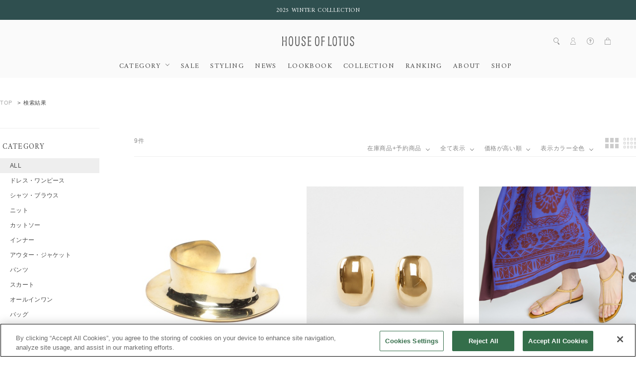

--- FILE ---
content_type: text/html;charset=Windows-31J
request_url: https://houseoflotus.jp/disp/CSfDispListPage_001.jsp?sale=1&cl=014&s=03&dispNo=
body_size: 51979
content:
<!DOCTYPE HTML>
<!--[if lt IE 7]><html class="no-js ie6 oldie" lang="ja"> <![endif]-->
<!--[if IE 7]><html class="no-js ie7 oldie" lang="ja"> <![endif]-->
<!--[if IE 8]><html class="no-js ie8 oldie" lang="ja"> <![endif]-->
<!--[if gt IE 8]><!-->
<html lang="ja" prefix="og: http://ogp.me/ns#">
<!--<![endif]-->
<head>
<meta charset="Windows-31J" />
<meta http-equiv="Content-Type" content="text/html; charset=Shift_JIS" />
<meta http-equiv="Content-Style-Type" content="text/css" />
<meta property="og:locale" content="ja_JP" />
<meta property="og:type" content="article" />
<meta property="og:url" content="https://houseoflotus.jp/disp/CSfDispListPage_001.jsp?sale=1&cl=014&s=03" />
<meta property="og:site_name" content="ハウス オブ ロータス＜HOUSE OF LOTUS＞公式サイト" />
<meta property="og:title" content="&nbsp;商品一覧｜ハウス オブ ロータス＜HOUSE OF LOTUS＞公式サイト" />
<meta property="og:image" content="https://houseoflotus.jp/images/parts/ogp_logo.png" />
<meta property="og:description" content="商品一覧をご覧いただけます。｜ハウス オブ ロータス＜HOUSE OF LOTUS＞公式サイト・直営通販サイトです。クリエイティブディレクターである桐島かれんの、さまざまな国や文化を巡り培ってきた美意識や哲学を「装う」「暮らす」「もてなす」の切り口で表現していくライフクラフトブランド。コンセプトは「Happiness of Life」。店舗情報、特集、ブログなど、ウェア・雑貨ハウス オブ ロータスのすべてをご紹介します。オンライショップは最短翌日発送。" /><meta name="twitter:card" content="summary" />
<meta name="twitter:site" content="@houseoflotus" />
<meta property="fb:app_id" content="221744651891626" />
<meta name="viewport" content="width=device-width, initial-scale=1">
<meta name="format-detection" content="telephone=no" />
<meta http-equiv="Content-Type" content="text/html; charset=Shift_JIS" />
<meta name="description" content="商品一覧をご覧いただけます。｜ハウス オブ ロータス＜HOUSE OF LOTUS＞公式サイト・直営通販サイトです。クリエイティブディレクターである桐島かれんの、さまざまな国や文化を巡り培ってきた美意識や哲学を「装う」「暮らす」「もてなす」の切り口で表現していくライフクラフトブランド。コンセプトは「Happiness of Life」。店舗情報、特集、ブログなど、ウェア・雑貨ハウス オブ ロータスのすべてをご紹介します。オンライショップは最短翌日発送。">
<meta name="keywords" content="House of Lotus,ハウスオブロータス,通販,レディス,メンズ,バッグ,アクセサリー,時計,シューズ,服">
<title>&nbsp;商品一覧｜ハウス オブ ロータス＜HOUSE OF LOTUS＞公式サイト</title>
<link rel="shortcut icon" href="/images/parts/favicon.ico" type="image/vnd.microsoft.icon">
<link rel="icon" href="/images/parts/favicon.ico" type="image/vnd.microsoft.icon">
<link href="//fonts.googleapis.com/css?family=Amiri:400,700|Prata" rel="stylesheet">
<link href="../css/common.css?date=20251119100000" type="text/css" rel="stylesheet">
<link href="../css/houseoflotus.css?date=20251119100000" type="text/css" rel="stylesheet">
<link href="../css/fontawesome-all.css?date=20251119100000" type="text/css" rel="stylesheet">
<link href="../css/slick.css?date=20251119100000" type="text/css" rel="stylesheet">
<link href="../css/style.css?date=20251119100000" type="text/css" rel="stylesheet">
<link href="../css/itemlist.css?date=20251119100000" type="text/css" rel="stylesheet">
<link href="https://use.fontawesome.com/releases/v5.15.1/css/all.css" rel="stylesheet">


<!--[if lt IE 9]><script src="../js/respond.min.js"></script><![endif]-->
<!-- <script type="text/javascript" src="../js/jquery-1.10.2.min.js"></script> -->

<script type="text/javascript" src="../js/plugins/jquery-1.12.4.min.js?date=20251119100000"></script>

<script type="text/javascript" src="../js/plugins/picturefill.js?date=20251119100000"></script>
<script type="text/javascript" src="../js/plugins/jquery.waypoints.min.js?date=20251119100000"></script>
<script type="text/javascript" src="../js/plugins/slick.min.js?date=20251119100000"></script>
<script type="text/javascript" src="../js/plugins/jquery.touchwipe.1.1.1.js?date=20251119100000"></script>
<script type="text/javascript" src="../js/plugins/jquery.colorbox.js?date=20251119100000"></script>
<script type="text/javascript" src="../js/plugins/jquery.ba-throttle-debounce.js?date=20251119100000"></script>

<script type="text/javascript" src="../js/houseoflotus.js?date=20251119100000"></script>
<script type="text/javascript" src="../js/yjdmd5.js?date=20251119100000"></script>

<script type="text/javascript" src="https://cdn.jsdelivr.net/npm/url-polyfill@1.1.12/url-polyfill.min.js"></script>
<script type="text/javascript" src="https://cdn.jsdelivr.net/npm/url-search-params-polyfill@8.1.0/index.min.js"></script>


<script type="text/javascript" src="../js/disp.js?date=20251119100000"></script>
<!-- Google Tag Manager -->
<script>(function(w,d,s,l,i){w[l]=w[l]||[];w[l].push({'gtm.start':
new Date().getTime(),event:'gtm.js'});var f=d.getElementsByTagName(s)[0],
j=d.createElement(s),dl=l!='dataLayer'?'&l='+l:'';j.async=true;j.src=
'https://www.googletagmanager.com/gtm.js?id='+i+dl;f.parentNode.insertBefore(j,f);
})(window,document,'script','dataLayer','GTM-5CK7LQZ');</script>
<!-- End Google Tag Manager --><script type="text/javascript">
var md5email = yjd_md5('null');

	var product_lists = [];
	
		product_lists.push(
			"3121265324030998"
		);
	
		product_lists.push(
			"3125165309030998"
		);
	
		product_lists.push(
			"3125165101030360"
		);
	
	window.dataLayer = window.dataLayer || [];
	dataLayer.push({
	    'PageType': 'Listingpage',
	    'HashedEmail': md5email,
	    'ProductIDList': product_lists
	});
</script>
<!-- NaviPlus RetargetingMail -->
<!--
<script type="text/plain" class="optanon-category-C0002">
  (function() {
    var s = document.createElement('script');
    s.type = 'text/javascript';
    s.async = true;
    s.src = "https://bvr.ast.snva.jp/beaver.js?serial=";
    var x = document.getElementsByTagName('script')[0];
    x.parentNode.insertBefore(s, x);
  })();
  var _sna_dam = _sna_dam || [];
</script>
 -->
<!-- End NaviPlus RetargetingMail -->


<script type="text/plain" class="optanon-category-C0002">
(function(i,s,o,g,r,a,m){i['GoogleAnalyticsObject']=r;i[r]=i[r]||function(){
(i[r].q=i[r].q||[]).push(arguments)},i[r].l=1*new Date();a=s.createElement(o),
m=s.getElementsByTagName(o)[0];a.async=1;a.src=g;m.parentNode.insertBefore(a,m)
})(window,document,'script','https://www.google-analytics.com/analytics.js','ga');

  ga('create', 'UA-46129641-1', 'auto');
  ga('require', 'displayfeatures');
  ga('require', 'linkid', 'linkid.js');
  ga('send', 'pageview');

</script>

<script>
	$(window).on('resize', $.throttle( 250, function() {
		/*$('.brand-nm').tile(3);
		$('.item-nm').tile(3);*/
	})).trigger('resize');
	</script>
	<script>
	window.onload=function(){
		var search = location.search;
		var ww = $(window).innerWidth();
		if(search.indexOf("cl") > -1 && ww>768){
			$(".colorSelector .label").toggleClass('open');
			$(".colorSelector .label").next().slideToggle();
		}
	};
	</script><!-- iOS Safari and Chrome -->
<link rel="apple-touch-icon" href="https://houseoflotus.jp/images/common/apple-touch-icon.png" />
<link rel="apple-touch-icon-precomposed" href="https://houseoflotus.jp/images/common/apple-touch-icon-precomposed.png" />

<!-- Android標準ブラウザ(一部) -->
<link rel="shortcut icon" href="https://houseoflotus.jp/images/common/apple-touch-icon.png" />

<!-- ★ AmazonPay START -->
<!-- ★ AmazonPay END -->
</head>
<noscript><div style="border:1px solid #F00;background-color:#FEE;color:#F00;padding:4px;margin:4px 0px">当サイトを正常に閲覧いただくにはJavaScriptを有効にする必要があります。</div>
</noscript>
        <body class="dispListPage" id="">
		<!-- Google Tag Manager (noscript) -->
<noscript><iframe src="https://www.googletagmanager.com/ns.html?id=GTM-5CK7LQZ"
height="0" width="0" style="display:none;visibility:hidden"></iframe></noscript>
<!-- End Google Tag Manager (noscript) --><div id="container">
	<header id="commonHeaderImg">

			<!-- [ HTML INCLUDE ] -->
<style>
  #commonHeaderImg .campaign ul {
    padding: 12px 0 11px;
  }

  #commonHeaderImg .campaign ul li {
    padding-top: 2px;
    text-align: center;
  }

  #commonHeaderImg .campaign ul li:first-child {
    border-left: none;
  }

  #commonHeaderImg .campaign {
    text-align: center;
  }

  @media screen and (max-width: 767px) {
    #commonHeaderImg .campaign ul {
      padding: 8px 0 7px;
      font-family: 'Amiri', serif;
    }

    #commonHeaderImg .campaign ul li {
      margin-left: 7px;
      padding-left: 7px;
      padding-top: 6px;
      display: inline-block;
      border-left: 1px #efefef solid;
      line-height: 11px;
    }

    #commonHeaderImg .campaign ul li:first-child {
      border-left: none;
    }
  }
</style>

<a href="https://houseoflotus.jp/include_html/contents/feature/251021/2025_wintercollection.html">
  <div class="tagline campaign">
    <ul>
      <li>2025 WINTER COLLLECTION</li>
    </ul>
  </div>
</a>
<!-- [ /HTML INCLUDE ] -->


<!-- https://houseoflotus.jp/disp/CSfDispListPage_001.jsp?shopNo=0000100037&dispNo2=011102002002&s=&pl=
 の応急処置 -->
 <style>
  .listHeader .sortCategory {
    top: auto !important;
}

@media screen and (max-width: 768px) {
  .listHeader .sortCategory {
    top: 0 !important;
  }
  #commonHeaderImg .campaign ul li {
  overflow: hidden;          /* 溢れた部分を隠す */
  text-overflow: ellipsis;   /* 溢れた部分を「...」にする */
  white-space: nowrap;  
  display: block;
  }
}
</style><div class="siteLogo">
				<a href="https://houseoflotus.jp/top/CSfTop.jsp">
					<img src="../../images/common/logo_houseoflotus.svg" alt="HOUSE OF LOTUS">
				</a>
			</div>
			<div class="btnMenu">
				<span>menu</span>
			</div>
			<nav id="globalNavi">
				<ul>
					<div class="pc_dispnone">
						<li class="gnavi-account">
							<ul>
								<li><a href="https://houseoflotus.jp/member/CSfLogin.jsp">ログイン</a></li>
									<li><a href="https://houseoflotus.jp/member/CMmMemberEntry.jsp">新規会員登録</a></li>
								</ul>
						</li>
					</div>
					<li class="gnavi-categories tabletHover">
						<span class="btnCat">CATEGORY</span>
						<ul>
							<li class="btnBack"><span class="categoryClose">戻る</span></li>
							<li><a href="../disp/CSfDispListPage_001.jsp">ALL</a></li>
								<li><a href="../disp/CSfDispListPage_001.jsp?dispNo=001001">ドレス・ワンピース</a></li>
										<li><a href="../disp/CSfDispListPage_001.jsp?dispNo=001002">シャツ・ブラウス</a></li>
										<li><a href="../disp/CSfDispListPage_001.jsp?dispNo=001003">ニット</a></li>
										<li><a href="../disp/CSfDispListPage_001.jsp?dispNo=001004">カットソー</a></li>
										<li><a href="../disp/CSfDispListPage_001.jsp?dispNo=001005">インナー</a></li>
										<li><a href="../disp/CSfDispListPage_001.jsp?dispNo=001006">アウター・ジャケット</a></li>
										<li><a href="../disp/CSfDispListPage_001.jsp?dispNo=001007">パンツ</a></li>
										<li><a href="../disp/CSfDispListPage_001.jsp?dispNo=001008">スカート</a></li>
										<li><a href="../disp/CSfDispListPage_001.jsp?dispNo=001009">オールインワン</a></li>
										<li><a href="../disp/CSfDispListPage_001.jsp?dispNo=001010">バッグ</a></li>
										<li><a href="../disp/CSfDispListPage_001.jsp?dispNo=001011">シューズ</a></li>
										<li><a href="../disp/CSfDispListPage_001.jsp?dispNo=001012">ストール</a></li>
										<li><a href="../disp/CSfDispListPage_001.jsp?dispNo=001013">アクセサリー</a></li>
										<li><a href="../disp/CSfDispListPage_001.jsp?dispNo=001014">服飾小物</a></li>
										<li><a href="../disp/CSfDispListPage_001.jsp?dispNo=001015">雑貨・インテリア</a></li>
										<li><a href="../disp/CSfDispListPage_001.jsp?dispNo=001016">その他</a></li>
										</ul>
					</li>
					<li class="gnavi-news"><a href="https://houseoflotus.jp/disp/CSfDispListPage_001.jsp?sale=1&isInStock=1">SALE</a></li>
<!-- <li class="gnavi-lookbook"><a href="../../disp/CSfDispListPage_001.jsp?sellTp=1">PRE ORDER</a></li> -->
<li class="gnavi-styling"><a href="../../coordinate/CCOCoordinateList.jsp">STYLING</a></li>
<li class="gnavi-news"><a href="../../info/CSfViewNewsList.jsp">NEWS</a></li>
<li class="gnavi-lookbook"><a href="../../info/CSfLookBookPage.jsp?file=lookbook">LOOKBOOK</a></li>
<!-- <li class="gnavi-MOVIE"><a href="../../info/CSfLookBookPage.jsp?file=lookbook">MOVIE</a></li> -->
<li class="gnavi-collection"><a href="/info/CSfCollection.jsp?file=collection">COLLECTION</a></li>
<li class="gnavi-ranking"><a href="../../disp/CSfRankingDisplay.jsp">RANKING</a></li>
<li class="gnavi-about"><a href="../../info/CSfAboutPage.jsp?file=about">ABOUT</a></li>
<li class="gnavi-shop"><a href="../../info/CSfShopList.jsp?file=CSfShopList">SHOP</a></li>
<!--<li class="gnavi-shop"><a href="https://recruit.jobcan.jp/fec/list?category_id=52884" target="_blank">RECRUIT</a></li>-->
<!--
<li class="gnavi-catalog tabletHover">
    <span class="btnCat2">CATALOG</span>
						<ul>
							<li class="btnBack"><span class="CatalogClose">戻る</span></li>
							<li><a href="../../include_html/catalog/houseoflotus/2021ss/">houseoflotus</a></li>
								<li><a href="../../include_html/catalog/LOULOUWILLOUGHBY/2021ss/info/" target="_blank">LOULOU WILLOUGHBY</a></li>
										</ul>
-->

<!-- <div class="pc_dispnone">
    <li class="gnavi-onlineshop"><a
            href="../../disp/CSfDispListPage_001.jsp?dispNo=001&isInStock=1">ONLINE SHOP</a></li>
</div> -->
<!--<div class="pc_dispnone">
  <li class="gnavi-outlet"><a href="../../f/dsd-011012001--?dispNo=001&isInStock=1">OUTLET</a></li>
</div>
 -->
<div class="pc_dispnone">
  <li class="gnavi-guide"><a href="../../info/CSfCustomerSupport.jsp">ヘルプ</a></li>
</div>
<div class="pc_dispnone">
  <li class="gnavi-contact"><a href="../../common/CSfClaimForm.jsp">お問い合わせ</a></li>
</div>

<style>
  @media screen and (max-width: 768px) {

    #globalNavi>ul>li,
    .subNavi>ul>li {
      margin: 0;
      padding-bottom: 0;
      position: relative;
      display: block;
      line-height: 1.5;
      color: #444;
      font-family: 'Amiri', serif;
      font-size: 1.3rem;
      letter-spacing: 0;
      -webkit-transition: all ease .3s;
      transition: all ease .3s;
    }
  }

  @media screen and (min-width:769px) and (max-width:1500px) {

    #globalNavi>ul>li,
    .subNavi>ul>li {
      margin: 0 11px;
      padding-bottom: 16px;
      position: relative;
      display: inline-block;
      line-height: 1;
      color: #444;
      font-family: 'Amiri', serif;
      font-size: 1.4rem;
      letter-spacing: .1em;
      -webkit-transition: all ease .3s;
      transition: all ease .3s;
    }
  }

  @media screen and (max-width: 1280px) {
    .subNavi {
      position: absolute;
      right: 10;
      bottom: 51px;
    }
  }

</style>

<script>
  //footer navi acc
  $('#commonFooter .btnCat2').click(function () {
    var sw = $(window).innerWidth();
    if (sw < 769) {
      $(this).toggleClass('open');
      $(this).next().slideToggle();
    }
  });


  $('#globalNavi .btnCat2').click(function () {
    var sw = $(window).innerWidth();
    if (sw < 1024) {
      $('body').addClass('menuOpenCatalog');
      $('#globalNavi').animate({ scrollTop: 0 }, 0);
    }
  });
  $('#globalNavi .CatalogClose').click(function () {
    var sw = $(window).innerWidth();
    if (sw < 1024) {
      $('body').removeClass('menuOpenCatalog');
    }
  });


</script></ul>
				<div class="pc_dispnone">
					<ul class="sns">
						<li><a href="https://page.line.me/927knexb?openQrModal=true" target="_blank"><i class="fab fa-line"></i></a></li>
						<li><a href="https://www.instagram.com/houseoflotus_official/"> <i class="fab fa-instagram"></i></a></li>
						<li><a href="https://www.facebook.com/houseoflotus.official/" target="_blank"><i class="fab fa-facebook"></i></a></li>
						<!-- <li><a href="https://twitter.com/houseoflotus"> <i class="fab fa-twitter"></i></a></li> -->
					</ul>
				</div>
			</nav>
			<div class="subNavi">
				<ul>
					<li class="search">
						<div class="searchText">
							<form action="https://houseoflotus.jp/disp/CSfDispListPage_001.jsp">
								<input name="q" type="text" placeholder="何かお探しですか？">
								<input type="image" src="../../images/common/icon_search.svg" alt="search" value="">
								<input type="hidden" name="sale" value="1"><input type="hidden" name="cl" value="014"><input type="hidden" name="s" value="03"><input type="hidden" name="topDispFlag" value="" />
							</form>
						</div>
						<span class="icon"><img src="../../images/common/icon_search.svg" alt=""></span>
					</li>
					<li class="login"><span class="icon"><img src="../../images/common/icon_person.svg" alt=""></span>
						<ul>
							<li><a href="https://houseoflotus.jp/member/CSfLogin.jsp">ログイン</a></li>
								<li><a href="https://houseoflotus.jp/member/CMmMemberEntry.jsp">新規会員登録</a></li>
							</ul>
					</li>
					<li class="help">
						<span class="icon"><img src="../../images/common/icon_question.svg" alt=""></span>
						<ul style="left: -90px;">
							<li><a href="https://houseoflotus.jp/info/CSfCustomerSupport.jsp">ヘルプ</a></li>
							<li><a href="https://houseoflotus.jp/info/CSfFirstGuide.jsp?file=first">初めての方へ</a></li>
							<li><a href="https://houseoflotus.jp/common/CSfClaimForm.jsp">お問い合わせ</a></li>
							<!-- <li><a href="https://houseoflotus.jp/include_html/memberscard/">MEMBER'S CARD</a></li> -->
						</ul>
					</li>
					<li class="cart">
							<a class="icon" href="https://houseoflotus.jp/cart/CCtViewCart_001.jsp">
										<img src="../../images/common/icon_cart.svg" alt="">
										<span class="character"></span>
									</a>
								</li>
				</ul>
			</div>
		</header>
	<div id="mainArea" class="navColumn">
				<div class="inner">
					<div class="topicPath">
							<ul><li class="home"><a href="https://houseoflotus.jp/top/CSfTop.jsp">TOP</a></li>
		<li class="current">検索結果</li></ul>
						</div>
					<link href="../../css/itemlist.css" type="text/css" rel="stylesheet">
		<script type="text/javascript" src="../../js/libs.min.js"></script>
		<script type="text/javascript" src="../js/async.js"></script>
		<!--<script>
		$(function() {
			// hashに保存されたクリック位置を変数に保持する。
			// hashに保持された値は文字列:"#0000"となるため#以降を抜き出し-0をして数値に変換する
			{var location = window.location.hash.substring(1) - 0;}
			$.ajaxSetup({
				beforeSend: function(xhr){
				xhr.overrideMimeType("text/html;charset=Shift_JIS");
				}
			});
			$.autopager({
				autoLoad: true,
				content: '.autoPagerList li.autoPager',
				appendTo: '.autoPagerList',
				link: '.viewmore a',
				start: function(){
					$('.loading').show();
				},
				load: function(current, next){
					var content = $('.autoPagerList li.autoPager').filter(':last');
					// 前回クリックした位置(location)より表示しているcontentの位置(content.offset.top+content.height)が下の場合、
					// aoutpageを実行する
					if (content.offset().top + content.height() < location) {
						// 500ms後にloadを再実行する
						setTimeout(function(){$.autopager('load');}, 500);
						return false;
					}
					content.find("img").one("load",
							// 前回クリックした位置より表示しているcontentの位置が下の場合、locationを移動する。
							// 再実行されないようにlocationを初期化する。
							function(){
										if(content.offset().top + content.height() > location && location > 0)
										{
											$('html, body').animate({ scrollTop: location }, 500);
											location = 0;
										}
						}).each(function() {
						  if(this.complete) $(this).load();
						});

					$('.loading').hide();

				}
			});
			$('.viewmore a').click(function(e) {
				e.preventDefault();
				$.autopager('load');
				return false;
			});
			window.onpageshow = function() {
				if(location > 0){
					$.autopager('load');
					return false;
				}
			};
		});
		</script> -->
		<!--<script>
			$(document).on('click', 'a', function(){window.location.hash = $(document).scrollTop();});
		</script>-->

					<!-- 左メニュー実態  -->
					<script>
function removeSelect(id){
	/* document.getElementById("clSelect").value = ""; */
	var getId = document.getElementById(id);
	getId.removeAttribute("class");
}
function changeClass(text){
	var getClass = document.getElementById('selectorColorName');
	$("#selectorColorName").empty();
	var div1 = document.createElement('div');
	div1.className = "colorName";
	div1.textContent = text;
	getClass.appendChild(div1);
}
function defaultClass(){
	var getClass = document.getElementById('selectorColorName');
	$("#selectorColorName").empty();
	var div1 = document.createElement('div');
	div1.className = "colorName";
	div1.textContent = "指定なし";
	getClass.appendChild(div1);
}
function switchSelect(p){
	switch(p){
	case '001':
		removeSelect('color01Id');
		break;
	case '002':
		removeSelect('color02Id');
		break;
	case '003':
		removeSelect('color03Id');
		break;
	case '004':
		removeSelect('color04Id');
		break;
	case '005':
		removeSelect('color05Id');
		break;
	case '006':
		removeSelect('color06Id');
		break;
	case '007':
		removeSelect('color07Id');
		break;
	case '008':
		removeSelect('color08Id');
		break;
	case '009':
		removeSelect('color09Id');
		break;
	case '010':
		removeSelect('color10Id');
		break;
	case '011':
		removeSelect('color11Id');
		break;
	case '012':
		removeSelect('color12Id');
		break;
	case '013':
		removeSelect('color13Id');
		break;
	case '014':
		removeSelect('color14Id');
		break;
	case '015':
		removeSelect('color15Id');
		break;
	}
}
function colorSelect(id, p, text) {
	var paramCl = document.getElementById("paramCl").value;
	if(paramCl!=p){
		switchSelect(paramCl);
	}
	var param = document.getElementById("clSelect").value;
	if(param!=p){
		switchSelect(param);
	}
	var getId = document.getElementById(id);
	var checkClass = getId.hasAttribute("class");
	if(checkClass == true){
		getId.removeAttribute("class");
		document.getElementById("clSelect").value = "";
		defaultClass();
	}else{
		getId.removeAttribute("class");
		getId.className = "select";
		document.getElementById("clSelect").value = p;
		changeClass(text);
	}
}
</script>


	<nav class="itemNavi">
	<div class="itemNaviInner">

	<form
		action="https://houseoflotus.jp/disp/CSfDispListPage_001.jsp">
		<input name="pbc" type="hidden" value="houseoflotus">

		<!--<div class="itemNaviBox">
			<div class="label">BRAND
			</div>
			<div class="selector">
				<ul>
					<li >
					<a href="https://houseoflotus.jp/disp/CSfDispListPage_001.jsp?sale=1&cl=014&s=03"class="select">
					ALL
					</a>
					</li>
					</ul>
			</div>
		</div>-->
		<div class="itemNaviBox">
			<div class="label">CATEGORY
			</div>
			<div class="selector">
				<ul>
				<li class="current">
					<a
					href="https://houseoflotus.jp/disp/CSfDispListPage_001.jsp?sale=1&cl=014&s=03&dispNo="class="select">ALL</a>
				</li>
				<li>
							<a
							href="https://houseoflotus.jp/disp/CSfDispListPage_001.jsp?sale=1&cl=014&s=03&dispNo=001001">ドレス・ワンピース</a>
						</li>
						<li>
							<a
							href="https://houseoflotus.jp/disp/CSfDispListPage_001.jsp?sale=1&cl=014&s=03&dispNo=001002">シャツ・ブラウス</a>
						</li>
						<li>
							<a
							href="https://houseoflotus.jp/disp/CSfDispListPage_001.jsp?sale=1&cl=014&s=03&dispNo=001003">ニット</a>
						</li>
						<li>
							<a
							href="https://houseoflotus.jp/disp/CSfDispListPage_001.jsp?sale=1&cl=014&s=03&dispNo=001004">カットソー</a>
						</li>
						<li>
							<a
							href="https://houseoflotus.jp/disp/CSfDispListPage_001.jsp?sale=1&cl=014&s=03&dispNo=001005">インナー</a>
						</li>
						<li>
							<a
							href="https://houseoflotus.jp/disp/CSfDispListPage_001.jsp?sale=1&cl=014&s=03&dispNo=001006">アウター・ジャケット</a>
						</li>
						<li>
							<a
							href="https://houseoflotus.jp/disp/CSfDispListPage_001.jsp?sale=1&cl=014&s=03&dispNo=001007">パンツ</a>
						</li>
						<li>
							<a
							href="https://houseoflotus.jp/disp/CSfDispListPage_001.jsp?sale=1&cl=014&s=03&dispNo=001008">スカート</a>
						</li>
						<li>
							<a
							href="https://houseoflotus.jp/disp/CSfDispListPage_001.jsp?sale=1&cl=014&s=03&dispNo=001009">オールインワン</a>
						</li>
						<li>
							<a
							href="https://houseoflotus.jp/disp/CSfDispListPage_001.jsp?sale=1&cl=014&s=03&dispNo=001010">バッグ</a>
						</li>
						<li>
							<a
							href="https://houseoflotus.jp/disp/CSfDispListPage_001.jsp?sale=1&cl=014&s=03&dispNo=001011">シューズ</a>
						</li>
						<li>
							<a
							href="https://houseoflotus.jp/disp/CSfDispListPage_001.jsp?sale=1&cl=014&s=03&dispNo=001012">ストール</a>
						</li>
						<li>
							<a
							href="https://houseoflotus.jp/disp/CSfDispListPage_001.jsp?sale=1&cl=014&s=03&dispNo=001013">アクセサリー</a>
						</li>
						<li>
							<a
							href="https://houseoflotus.jp/disp/CSfDispListPage_001.jsp?sale=1&cl=014&s=03&dispNo=001014">服飾小物</a>
						</li>
						<li>
							<a
							href="https://houseoflotus.jp/disp/CSfDispListPage_001.jsp?sale=1&cl=014&s=03&dispNo=001015">雑貨・インテリア</a>
						</li>
						<li>
							<a
							href="https://houseoflotus.jp/disp/CSfDispListPage_001.jsp?sale=1&cl=014&s=03&dispNo=001016">その他</a>
						</li>
						</ul>
				</div>
				</div>
				<div class="itemNaviBox">
				<div class="label">PRICE TYPE</div>
				<div class="selector">
					<ul>
						<li ><a href="https://houseoflotus.jp/disp/CSfDispListPage_001.jsp?cl=014&s=03">ALL</a></li>
                 			<li><a href="https://houseoflotus.jp/disp/CSfDispListPage_001.jsp?cl=014&s=03&sale=2">通常価格</a></li>

					<li ><a href="https://houseoflotus.jp/disp/CSfDispListPage_001.jsp?cl=014&s=03&sale=1"class="select">SPECIAL PRICE</a></li>

					</ul>
				</div>
			</div>
		<div class="itemNaviBox colorSelector">
				<div class="label">COLOR
				</div>
				<div class="selector">
					<div class="colorSelectorInner">
						<div class="subLabel">COLOR</div>
							<ul>
								<li class="color01" style='opacity: 0.5;'><a href="https://houseoflotus.jp/disp/CSfDispListPage_001.jsp?sale=1&s=03&cl=001"></a></li>
								<li class="color02" style='opacity: 0.5;'><a href="https://houseoflotus.jp/disp/CSfDispListPage_001.jsp?sale=1&s=03&cl=002"></a></li>
								<li class="color03" style='opacity: 0.5;'><a href="https://houseoflotus.jp/disp/CSfDispListPage_001.jsp?sale=1&s=03&cl=003"></a></li>
								<li class="color04" style='opacity: 0.5;'><a href="https://houseoflotus.jp/disp/CSfDispListPage_001.jsp?sale=1&s=03&cl=004"></a></li>
								<li class="color05" style='opacity: 0.5;'><a href="https://houseoflotus.jp/disp/CSfDispListPage_001.jsp?sale=1&s=03&cl=005"></a></li>
								<li class="color06" style='opacity: 0.5;'><a href="https://houseoflotus.jp/disp/CSfDispListPage_001.jsp?sale=1&s=03&cl=006"></a></li>
								<li class="color07" style='opacity: 0.5;'><a href="https://houseoflotus.jp/disp/CSfDispListPage_001.jsp?sale=1&s=03&cl=007"></a></li>
								<li class="color08" style='opacity: 0.5;'><a href="https://houseoflotus.jp/disp/CSfDispListPage_001.jsp?sale=1&s=03&cl=008"></a></li>
								<li class="color09" style='opacity: 0.5;'><a href="https://houseoflotus.jp/disp/CSfDispListPage_001.jsp?sale=1&s=03&cl=009"></a></li>
								<li class="color10" style='opacity: 0.5;'><a href="https://houseoflotus.jp/disp/CSfDispListPage_001.jsp?sale=1&s=03&cl=010"></a></li>
								<li class="color11" style='opacity: 0.5;'><a href="https://houseoflotus.jp/disp/CSfDispListPage_001.jsp?sale=1&s=03&cl=011"></a></li>
								<li class="color12" style='opacity: 0.5;'><a href="https://houseoflotus.jp/disp/CSfDispListPage_001.jsp?sale=1&s=03&cl=012"></a></li>
								<li class="color13" style='opacity: 0.5;'><a href="https://houseoflotus.jp/disp/CSfDispListPage_001.jsp?sale=1&s=03&cl=013"></a></li>
								<li class="color14" ><a href="https://houseoflotus.jp/disp/CSfDispListPage_001.jsp?sale=1&s=03&cl=014"></a></li>
								<li class="color15" style='opacity: 0.5;'><a href="https://houseoflotus.jp/disp/CSfDispListPage_001.jsp?sale=1&s=03&cl=015"></a></li>
                  				 </ul>
                  			<div class="colorClose">close</div>
                  			<div class="btnSelect"><span>選択する</span></div>
                  		</div>
                   </div>
                </div>

                <div class="itemNaviBox itemNaviRanking">
                	<div class="label"><a href="../disp/CSfRankingDisplay.jsp">RANKING</a></div>
                </div>
<!--                <div class="itemNaviBox itemNaviOutlet">
                	<div class="label"><a href="../f/dsd-011012001--?dispNo=001&isInStock=1">OUTLET</a></div>
                </div> -->
		</div>
		<!-- /.subCol -->
	</form>

</nav>

<nav class="itemNaviSP">
	<div class="itemNaviInner">
		<div class="spSortMenuHeader">
			<div class="title">絞り込み検索</div>
			<div class="closeSortMenu">戻る</div>
		</div>

		<form action="https://houseoflotus.jp/disp/CSfDispListPage_001.jsp" method="get" name="abc" id="abc">

		<!-- キーワード -->
		<div class="itemNaviSearch">
			<div class=" searchArea">
				<input name="q" type="text" value="" autocomplete="off" placeholder="何かお探しですか？" class="enterKeyword">
				<input type="image" src="../../images/common/icon_search.svg" alt="search" class="btnSearch" value="search">
			</div>
		</div>
		<!-- キーワード -->

		<!--<div class="itemNaviBox">
			<div class="label">BRAND</div>
			<div class="selector">
				<select id="g" name="g">
					<option value="">
					指定なし
					</option>
				</select>
			</div>
		</div>  -->
		<div class="itemNaviBox">
			<div class="label">CATEGORY</div>
			<div class="selector">
				<select id="dispNo" name="dispNo">
				<option selected class="current" value="">
					
				指定なし</option>
				<option value="001001">
							ドレス・ワンピース</option>
						<option value="001002">
							シャツ・ブラウス</option>
						<option value="001003">
							ニット</option>
						<option value="001004">
							カットソー</option>
						<option value="001005">
							インナー</option>
						<option value="001006">
							アウター・ジャケット</option>
						<option value="001007">
							パンツ</option>
						<option value="001008">
							スカート</option>
						<option value="001009">
							オールインワン</option>
						<option value="001010">
							バッグ</option>
						<option value="001011">
							シューズ</option>
						<option value="001012">
							ストール</option>
						<option value="001013">
							アクセサリー</option>
						<option value="001014">
							服飾小物</option>
						<option value="001015">
							雑貨・インテリア</option>
						<option value="001016">
							その他</option>
						</select>
				</div>
		</div>

<div class="itemNaviBox">
			<div class="label">PRICE TYPE</div>
			<div class="selector">
				<select id="sale" name="sale">
				<option value="">
						指定なし</option>
						<option value="2">
						通常価格</option>
						<option selected value="1">SPECIAL PRICE</option>
				</select>
			</div>
		</div>
	<div class="itemNaviBox colorSelector">
			<div class="label">COLOR</div>
			<div class="selector" id="selectorColorName">
				<div class="colorName">
					 ゴールド</div>
			</div>
				<div class="csModal">
					<div class="colorSelectorInner">
						<div class="subLabel">COLOR</div>
						<ul>
							<input type="hidden" name="cl" id="clSelect" value="014">
							<input type="hidden" id="paramCl" value="014">
							<li class="color01"><a href="#" id="color01Id" onclick="colorSelect('color01Id','001','ホワイト')"></a></li>
							<li class="color02"><a href="#" id="color02Id" onclick="colorSelect('color02Id','002','ブラック')"></a></li>
							<li class="color03"><a href="#" id="color03Id" onclick="colorSelect('color03Id','003','グレー')"></a></li>
							<li class="color04"><a href="#" id="color04Id" onclick="colorSelect('color04Id','004','ブラウン')"></a></li>
							<li class="color05"><a href="#" id="color05Id" onclick="colorSelect('color05Id','005','ベージュ')"></a></li>
							<li class="color06"><a href="#" id="color06Id" onclick="colorSelect('color06Id','006','グリーン')"></a></li>
							<li class="color07"><a href="#" id="color07Id" onclick="colorSelect('color07Id','007','ブルー')"></a></li>
							<li class="color08"><a href="#" id="color08Id" onclick="colorSelect('color08Id','008','パープル')"></a></li>
							<li class="color09"><a href="#" id="color09Id" onclick="colorSelect('color09Id','009','イエロー')"></a></li>
							<li class="color10"><a href="#" id="color10Id" onclick="colorSelect('color10Id','010','ピンク')"></a></li>
							<li class="color11"><a href="#" id="color11Id" onclick="colorSelect('color11Id','011','レッド')"></a></li>
							<li class="color12"><a href="#" id="color12Id" onclick="colorSelect('color12Id','012','オレンジ')"></a></li>
							<li class="color13"><a href="#" id="color13Id" onclick="colorSelect('color13Id','013','シルバー')"></a></li>
							<li class="color14"><a href="#" id="color14Id" onclick="colorSelect('color14Id','014','ゴールド')"class="select"></a></li>
							<li class="color15"><a href="#" id="color15Id" onclick="colorSelect('color15Id','015','その他')"></a></li>
						</ul>
						<div class="colorClose">close</div>
						<div class="btnSelect">
							<span>選択する</span>
						</div>
					</div>
			</div>
		</div>

		<div class="itemNaviBox itemNaviStockInfo">
			<div class="label">在庫商品+予約商品</div>
			<div class="selector">
				<select id="sellTp" name="sellTp">
				<option value="">指定なし</option>
				<option value="0">在庫商品</option>
				<option value="1">予約商品</option>
				</select>
			</div>
		</div>

		<div class="itemNaviBox itemNaviDisp">
			<div class="label">在庫状況</div>
			<div class="selector">
				<select id="isInStock" name="isInStock">
				<option value="">指定なし</option>
						<option value="1">
							在庫あり</option>
							</select>
			</div>
		</div>
		<div class="btnSort">
			 <span onclick='document.getElementById("abc").submit()'>検索する</span>
		</div>
		</form>
	</div>
</nav><!-- メイン  -->
					<div class="contents">

					<div class="listHeader">
					<div class="serch-result mt20">

										</div>
								<div class="sortNum">9件</div>
					<form name="sort_form">
					<ul class="sortCategory">
					<li class="stockInfo tabletHover">
					<span>在庫商品+予約商品</span>
              			<ul>
						<li><a href="https://houseoflotus.jp/disp/CSfDispListPage_001.jsp?sale=1&cl=014&s=03"class="select">在庫商品+予約商品</a></li>
						<li><a href="https://houseoflotus.jp/disp/CSfDispListPage_001.jsp?sale=1&cl=014&s=03&sellTp=0">在庫商品</a></li>
						<li><a href="https://houseoflotus.jp/disp/CSfDispListPage_001.jsp?sale=1&cl=014&s=03&sellTp=1">予約商品</a></li>
                </ul>
              </li>

              <li class="desipAll tabletHover">
                <span>全て表示</span>
              	<ul>
					<li><a href="https://houseoflotus.jp/disp/CSfDispListPage_001.jsp?sale=1&cl=014&s=03"class="select">全て表示</a></li>
					<li>
						<a href="https://houseoflotus.jp/disp/CSfDispListPage_001.jsp?sale=1&cl=014&s=03&isInStock=1">在庫あり
						</a>
					</li>
                </ul>
              </li>

              <li class="sortLatest tabletHover">
              <span>価格が高い順</span>
              <ul>
                  <li><a href="https://houseoflotus.jp/disp/CSfDispListPage_001.jsp?sale=1&cl=014&s=01" >新着順</a></li>
                  <li><a href="https://houseoflotus.jp/disp/CSfDispListPage_001.jsp?sale=1&cl=014&s=04" >人気順</a></li>
                  <li><a href="https://houseoflotus.jp/disp/CSfDispListPage_001.jsp?sale=1&cl=014&s=02" >価格が安い順</a></li>
                  <li><a href="https://houseoflotus.jp/disp/CSfDispListPage_001.jsp?sale=1&cl=014&s=03" class="select">価格が高い順</a></li>
                </ul>
              </li>
				<li class="dispColor tabletHover">
				<span>表示カラー全色</span>
						<ul>
						<!-- <li><a href="#" class="select">表示カラー1色</a></li>
						<li><a href="#">表示カラー全色</a></li> -->
						<li><a href="https://houseoflotus.jp/disp/CSfDispListPage_001.jsp?sale=1&cl=014&s=03&topDispFlag=1">表示カラー1色</a></li>
						<li><a href="https://houseoflotus.jp/disp/CSfDispListPage_001.jsp?sale=1&cl=014&s=03&topDispFlag=0"class="select">表示カラー全色</a></li>
					</ul></li>
			</ul>
            <ul class="columnChanger">
              <li class="col3 select"><a href="https://houseoflotus.jp/disp/CSfDispListPage_001.jsp?sale=1&cl=014&s=03&type=01"><img src="../images/common/icon_3col.png" alt=""></a></li>
			  <li class="col4 "><a href="https://houseoflotus.jp/disp/CSfDispListPage_001.jsp?sale=1&cl=014&s=03&type=02"><img src="../images/common/icon_4col.png" alt=""></a></li>
            </ul>
          </div>
		</form>

						<!-- <div class="itemListOuter"> -->

									<section class="itemList col3">
									<ul class="autoPagerList">
									<li class="autoPager">
					<div class="itemImage">
						<div class="itemLink">
							<a href="https://houseoflotus.jp/f/dsg-2253300"> <img
								src="https://ecs-cdn01.magaseek.com/houseoflotus/images/goods/FECHOL/prd/504178566007.jpg" alt="真鍮ワイドバングル"
								onerror="alterImage(this, '../images/goods/bg_nowprinting_houseoflotus.png')">
							</a>
						</div>
						</div>

					<div class="itemName">真鍮ワイドバングル</div> <div class="price priceSale">￥25,740<span class="discount">70%OFF</span>
							</div>
						<div class="likeButton">
						<a
								href="https://houseoflotus.jp/member/CSfLogin.jsp?favflg=true&goodsNo=2253300"><i
								class="far fa-heart" id="span-btn-heart2253300"></i><input type="hidden"
								id="2253300"></a>
								</div>
					<div class="itemIcons">
						</div>
			</li>

				<li class="autoPager">
					<div class="itemImage">
						<div class="itemLink">
							<a href="https://houseoflotus.jp/f/dsg-2666063"> <img
								src="https://ecs-cdn01.magaseek.com/houseoflotus/images/goods/FECHOL/prd/507832185007.jpg" alt="【MISHO/ミショー】PEBBLE STUDS"
								onerror="alterImage(this, '../images/goods/bg_nowprinting_houseoflotus.png')">
							</a>
						</div>
						</div>

					<div class="itemName">【MISHO/ミショー】PEBBLE STUDS</div> <div class="price priceSale">￥19,250<span class="discount">50%OFF</span>
							</div>
						<div class="likeButton">
						<a
								href="https://houseoflotus.jp/member/CSfLogin.jsp?favflg=true&goodsNo=2666063"><i
								class="far fa-heart" id="span-btn-heart2666063"></i><input type="hidden"
								id="2666063"></a>
								</div>
					<div class="nostock">在庫なし</div>
					<div class="itemIcons">
						<span class="icon">再入荷</span>
	</div>
			</li>

				<li class="autoPager">
					<div class="itemImage">
						<div class="itemLink">
							<a href="https://houseoflotus.jp/f/dsg-2669967"> <img
								src="https://ecs-cdn01.magaseek.com/houseoflotus/images/goods/FECHOL/prd/507887104007.jpg" alt="【BRENTELLA/ブレンテッラ】アンクルベルトサンダル"
								onerror="alterImage(this, '../images/goods/bg_nowprinting_houseoflotus.png')">
							</a>
						</div>
						</div>

					<div class="itemName">【BRENTELLA/ブレンテッラ】アンクルベルトサンダル</div> <div class="price priceSale">￥17,820<span class="discount">70%OFF</span>
							</div>
						<div class="likeButton">
						<a
								href="https://houseoflotus.jp/member/CSfLogin.jsp?favflg=true&goodsNo=2669967"><i
								class="far fa-heart" id="span-btn-heart2669967"></i><input type="hidden"
								id="2669967"></a>
								</div>
					<div class="itemIcons">
						<span class="icon">再入荷</span>
	</div>
			</li>

				<li class="autoPager">
					<div class="itemImage">
						<div class="itemLink">
							<a href="https://houseoflotus.jp/f/dsg-2633504"> <img
								src="https://ecs-cdn01.magaseek.com/houseoflotus/images/goods/FECHOL/prd/506553819007.jpg" alt="【SASKIA DIEZ/サスキアディツ】スタックピアス"
								onerror="alterImage(this, '../images/goods/bg_nowprinting_houseoflotus.png')">
							</a>
						</div>
						</div>

					<div class="itemName">【SASKIA DIEZ/サスキアディツ】スタックピアス</div> <div class="price priceSale">￥16,500<span class="discount">70%OFF</span>
							</div>
						<div class="likeButton">
						<a
								href="https://houseoflotus.jp/member/CSfLogin.jsp?favflg=true&goodsNo=2633504"><i
								class="far fa-heart" id="span-btn-heart2633504"></i><input type="hidden"
								id="2633504"></a>
								</div>
					<div class="nostock">在庫なし</div>
					<div class="itemIcons">
						<span class="icon">再入荷</span>
	</div>
			</li>

				<li class="autoPager">
					<div class="itemImage">
						<div class="itemLink">
							<a href="https://houseoflotus.jp/f/dsg-2577843"> <img
								src="https://ecs-cdn01.magaseek.com/houseoflotus/images/goods/FECHOL/prd/505562470007.jpg" alt="【GABRIELA ARTIGAS/ガブリエラアルティガス】シガーバンドリング"
								onerror="alterImage(this, '../images/goods/bg_nowprinting_houseoflotus.png')">
							</a>
						</div>
						</div>

					<div class="itemName">【GABRIELA ARTIGAS/ガブリエラアルティガス】シガーバンドリング</div> <div class="price priceSale">￥14,850<span class="discount">70%OFF</span>
							</div>
						<div class="likeButton">
						<a
								href="https://houseoflotus.jp/member/CSfLogin.jsp?favflg=true&goodsNo=2577843"><i
								class="far fa-heart" id="span-btn-heart2577843"></i><input type="hidden"
								id="2577843"></a>
								</div>
					<div class="itemIcons">
						<span class="icon">再入荷</span>
	</div>
			</li>

				<li class="autoPager">
					<div class="itemImage">
						<div class="itemLink">
							<a href="https://houseoflotus.jp/f/dsg-2579856"> <img
								src="https://ecs-cdn01.magaseek.com/houseoflotus/images/goods/FECHOL/prd/50580998100K.jpg" alt="プリーツパンツ"
								onerror="alterImage(this, '../images/goods/bg_nowprinting_houseoflotus.png')">
							</a>
						</div>
						</div>

					<div class="itemName">プリーツパンツ</div> <div class="price priceSale">￥14,630<span class="discount">30%OFF</span>
							</div>
						<div class="likeButton">
						<a
								href="https://houseoflotus.jp/member/CSfLogin.jsp?favflg=true&goodsNo=2579856"><i
								class="far fa-heart" id="span-btn-heart2579856"></i><input type="hidden"
								id="2579856"></a>
								</div>
					<div class="itemIcons">
						</div>
			</li>

				<li class="autoPager">
					<div class="itemImage">
						<div class="itemLink">
							<a href="https://houseoflotus.jp/f/dsg-2633503"> <img
								src="https://ecs-cdn01.magaseek.com/houseoflotus/images/goods/FECHOL/prd/506553818007.jpg" alt="【SASKIA DIEZ/サスキアディツ】ビッグスタックピアス"
								onerror="alterImage(this, '../images/goods/bg_nowprinting_houseoflotus.png')">
							</a>
						</div>
						</div>

					<div class="itemName">【SASKIA DIEZ/サスキアディツ】ビッグスタックピアス</div> <div class="price priceSale">￥14,520<span class="discount">70%OFF</span>
							</div>
						<div class="likeButton">
						<a
								href="https://houseoflotus.jp/member/CSfLogin.jsp?favflg=true&goodsNo=2633503"><i
								class="far fa-heart" id="span-btn-heart2633503"></i><input type="hidden"
								id="2633503"></a>
								</div>
					<div class="itemIcons">
						</div>
			</li>

				<li class="autoPager">
					<div class="itemImage">
						<div class="itemLink">
							<a href="https://houseoflotus.jp/f/dsg-2577840"> <img
								src="https://ecs-cdn01.magaseek.com/houseoflotus/images/goods/FECHOL/prd/505562469007.jpg" alt="【GABRIELA ARTIGAS/ガブリエラアルティガス】サブタルリング"
								onerror="alterImage(this, '../images/goods/bg_nowprinting_houseoflotus.png')">
							</a>
						</div>
						</div>

					<div class="itemName">【GABRIELA ARTIGAS/ガブリエラアルティガス】サブタルリング</div> <div class="price priceSale">￥10,890<span class="discount">70%OFF</span>
							</div>
						<div class="likeButton">
						<a
								href="https://houseoflotus.jp/member/CSfLogin.jsp?favflg=true&goodsNo=2577840"><i
								class="far fa-heart" id="span-btn-heart2577840"></i><input type="hidden"
								id="2577840"></a>
								</div>
					<div class="nostock">在庫なし</div>
					<div class="itemIcons">
						<span class="icon">再入荷</span>
	</div>
			</li>

				<li class="autoPager">
					<div class="itemImage">
						<div class="itemLink">
							<a href="https://houseoflotus.jp/f/dsg-2253288"> <img
								src="https://ecs-cdn01.magaseek.com/houseoflotus/images/goods/FECHOL/prd/504178561007.jpg" alt="真鍮リング(1)"
								onerror="alterImage(this, '../images/goods/bg_nowprinting_houseoflotus.png')">
							</a>
						</div>
						</div>

					<div class="itemName">真鍮リング(1)</div> <div class="price priceSale">￥7,590<span class="discount">70%OFF</span>
							</div>
						<div class="likeButton">
						<a
								href="https://houseoflotus.jp/member/CSfLogin.jsp?favflg=true&goodsNo=2253288"><i
								class="far fa-heart" id="span-btn-heart2253288"></i><input type="hidden"
								id="2253288"></a>
								</div>
					<div class="itemIcons">
						</div>
			</li>

				</ul>
									</section>


									<!-- </div> -->

								<!-- /.mainCol -->

							<!-- /.fullContents -->
		</div>
			<div class="btnSortMenu">
				<span class="iconSort"> <img src="../../images/common/icon_sort.png" alt="">
				</span>
			</div>
			<div class="pagetop">
				<a href="#container"> <img src="../../images/common/icon_pagetop.png" alt="">
				</a>
			</div>
</div>
<!--[if lt IE 9]><script src="../../js/PIE.js"></script><![endif]-->


<!-- GTM Data Layer -->
<script type="text/javascript">
window.dataLayer = window.dataLayer || [];
dataLayer.push({
	
  	'search_string':'',
  	'content_category':'',
  	'product_id_list':[{'productID':'3121265324030998'},{'productID':'3125165309030998'},{'productID':'3125165101030360'},{'productID':'3124265316030998'},{'productID':'3123265313030010'}]
 });
</script>
<!-- GTM Data Layer -->


</div><!-- #inner end -->
		</div><!-- #mainArea end -->
	<footer id="commonFooter">
	<nav class="footerNaviEC">
		<ul>
			<li>
				<span class="btnCat">CATEGORY</span>
				<ul>
					<li class="categoryList current"><a href="../disp/CSfDispListPage_001.jsp?s=03">ALL</a></li>
					<li class="categoryList"><a href="../disp/CSfDispListPage_001.jsp?dispNo=001001&s=03&sale=1">ドレス・ワンピース</a></li>
								<li class="categoryList"><a href="../disp/CSfDispListPage_001.jsp?dispNo=001002&s=03&sale=1">シャツ・ブラウス</a></li>
								<li class="categoryList"><a href="../disp/CSfDispListPage_001.jsp?dispNo=001003&s=03&sale=1">ニット</a></li>
								<li class="categoryList"><a href="../disp/CSfDispListPage_001.jsp?dispNo=001004&s=03&sale=1">カットソー</a></li>
								<li class="categoryList"><a href="../disp/CSfDispListPage_001.jsp?dispNo=001005&s=03&sale=1">インナー</a></li>
								<li class="categoryList"><a href="../disp/CSfDispListPage_001.jsp?dispNo=001006&s=03&sale=1">アウター・ジャケット</a></li>
								<li class="categoryList"><a href="../disp/CSfDispListPage_001.jsp?dispNo=001007&s=03&sale=1">パンツ</a></li>
								<li class="categoryList"><a href="../disp/CSfDispListPage_001.jsp?dispNo=001008&s=03&sale=1">スカート</a></li>
								<li class="categoryList"><a href="../disp/CSfDispListPage_001.jsp?dispNo=001009&s=03&sale=1">オールインワン</a></li>
								<li class="categoryList"><a href="../disp/CSfDispListPage_001.jsp?dispNo=001010&s=03&sale=1">バッグ</a></li>
								<li class="categoryList"><a href="../disp/CSfDispListPage_001.jsp?dispNo=001011&s=03&sale=1">シューズ</a></li>
								<li class="categoryList"><a href="../disp/CSfDispListPage_001.jsp?dispNo=001012&s=03&sale=1">ストール</a></li>
								<li class="categoryList"><a href="../disp/CSfDispListPage_001.jsp?dispNo=001013&s=03&sale=1">アクセサリー</a></li>
								<li class="categoryList"><a href="../disp/CSfDispListPage_001.jsp?dispNo=001014&s=03&sale=1">服飾小物</a></li>
								<li class="categoryList"><a href="../disp/CSfDispListPage_001.jsp?dispNo=001015&s=03&sale=1">雑貨・インテリア</a></li>
								<li class="categoryList"><a href="../disp/CSfDispListPage_001.jsp?dispNo=001016&s=03&sale=1">その他</a></li>
								</ul>
			</li>
			<li><a href="../coordinate/CCOCoordinateList.jsp">STYLING</a></li>
			<li><a href="../disp/CSfRankingDisplay.jsp">RANKING</a></li>
			<li><a href="../member/CSfLogin.jsp">ログイン ／ 新規会員登録</a></li>
			<li><a href="https://houseoflotus.jp/info/CSfFirstGuide.jsp?file=first">初めての方へ</a></li>
			<!-- <li><a href="../include_html/memberscard/">MEMBER'S CARD</a></li> -->
			<li><a href="https://houseoflotus.jp/info/CSfCustomerSupport.jsp">ヘルプ</a></li>
		</ul>
	</nav>
	<nav class="footerNavi">
		<ul>
			<li><a href="https://houseoflotus.jp/include_html/company/">会社概要</a></li>
			<li><a href="https://recruit.jobcan.jp/fec/list?category_id=52884">採用情報</a></li>
			<li class="pc"><a href="https://houseoflotus.jp/info/CSfCustomerSupport.jsp">ヘルプ</a></li>
			<li class="sp"><a href="https://houseoflotus.jp/common/CSfClaimForm.jsp">お問い合わせ</a></li>
			<!-- <li class="pc"><a href="../include_html/memberscard/">MEMBER'S CARD</a></li> -->
			<li><a href="https://houseoflotus.jp/member/CMmMemberPolicy.jsp">会員規約</a></li>
			<li><a href="https://houseoflotus.jp/info/CSfMemberAgreement.jsp">利用規約</a></li>
			<li><a href="https://houseoflotus.jp/info/CSfPrivacyPolicy.jsp">個人情報保護方針</a></li>
			<li><a href="https://houseoflotus.jp/info/CSfCookiePolicy.jsp">クッキーポリシー</a></li>
			<li><a href="https://houseoflotus.jp/info/CSfCommerceNotation.jsp">特定商取引法に基づく表記</a></li>
		</ul>
	</nav>
	<ul class="sns">
		<li><a href="https://page.line.me/927knexb?openQrModal=true" target="_blank"><i class="fab fa-line"></i></a></li>
		<li><a href="https://www.instagram.com/houseoflotus_official/" target="_blank"><i class="fab fa-instagram"></i></a></li>
		<li><a href="https://www.facebook.com/houseoflotus.official/" target="_blank"><i class="fab fa-facebook"></i></a></li>
		<!--  <li><a href="https://twitter.com/houseoflotus" target="_blank"><i class="fab fa-twitter"></i></a></li>-->
	</ul>
	<div class="copyright">
		&copy; FAR EAST COMPANY INC.<br>
		<a href="https://www.anayi.com/top/CSfTop.jsp">ANAYI OFFICIAL SITE</a>&emsp;
		<a href="https://www.allureville.com/top/CSfTop.jsp">allureville OFFICIAL SITE</a>
	</div>
</footer>
	<div class="overlay"></div>
</div><!-- #container end -->
<!--[if lt IE 9]><script src="../js/PIE.js"></script><![endif]-->

<!-- GTM Data Layer -->
<!-- GTM Data Layer -->
<div style="display:none;"></div>
<script type="text/javascript" src="../js/list.js?date=20251119100000"></script>
    <div></div>
<script id="tagjs" type="text/plain" class="optanon-category-C0004">
  (function () {
    var tagjs = document.createElement("script");
    var s = document.getElementsByTagName("script")[0];
    tagjs.async = true;
    tagjs.src = "//s.yjtag.jp/tag.js#site=KZpb8Kj";
    s.parentNode.insertBefore(tagjs, s);
  }());
</script>
<noscript>
  <iframe data-src="//b.yjtag.jp/iframe?c=KZpb8Kj" width="1" height="1" frameborder="0" scrolling="no" marginheight="0" marginwidth="0" class="optanon-category-C0004"></iframe>
</noscript>

</body>
</html>

--- FILE ---
content_type: text/css
request_url: https://houseoflotus.jp/css/common.css?date=20251119100000
body_size: 42220
content:
@charset "Shift_JIS";

/*========================================================================
 *
 *    [file]      common.css
 *    [version]   1.0
 *    [copyright] MAGASEEK
 *    [structure] 01. RESET
 *				  02. HEADER
 *				  03. BREADCRUMBS
 *				  04. WRAPPER
 *				  05. FOOTER
 *				  06. UTILITY
 *    [notes]
 *
 *========================================================================*/

/*-----------------------------------------------------------------------
    01. RESET
 -----------------------------------------------------------------------*/
html, body, p, h1, h2, h3, h4, h5, h6, dl, dt, dd, ul, ol, li, form, div, a, img, table, caption, tbody, tfoot, thead, tr, th, td { margin:0; padding:0; border: 0; font-size:100%; }
ul, ol { list-style-type:none; list-style-position:outside; }
html, body { overflow-x: hidden; height: 100%; }
body { font: 12px/18px "Hiragino Kaku Gothic Pro",  "Lucida Grande", "Lucida Sans Unicode", Arial, Verdana, sans-serif;; color: #444; overflow-y: auto; height: 100%; background: #f5f5f5;-webkit-text-size-adjust: none; }
/* for WinIE7*/
*:first-child+html body { font-size: 75%; }
/* for WinIE8*/
html>/**/body{ font-size: 75%\9; }
table { border-collapse:collapse; border-spacing:0; }
a { color: #5c5c5c; text-decoration: none; }
a:hover { color: #5c5c5c; text-decoration: underline; }
img { width: 100%; max-width: 100%; height: auto; vertical-align: middle; }
input:focus { outline:none; }
input[type="text"] { margin: 2px 0; vertical-align: middle; }
input[type="radio"], input[type="checkbox"] { margin: 0 3px; }
select { vertical-align: bottom; }

.brand-nm { font-size: 10px; line-height: 1.2; }

/* strawberryfields */
.strawberryfields, .strawberryfields #page { background: #f4fafe; }
.strawberryfields #header #logo a { background: url(../images/strawberryfields/logo.png) no-repeat left top; text-indent: -9999px; width: 390px; height: 32px; margin: 17px 0 0 0; }

.strawberryfields .row h2 { margin: 0 0 20px; }
.strawberryfields .ttl-m { background: url(../images/strawberryfields/ttl/bg-ttl-sf.gif) no-repeat left bottom; color: #333; font-size: 20px; font-weight: normal; font-family: 'noto_sansregular', Arial, sans-serif; letter-spacing: 1px; padding: 0 0 0 38px; }
.strawberryfields .ttl-m span { background: url(../images/strawberryfields/ttl/bg-ttl-sf.gif) no-repeat right center; padding-right: 35px; }
.strawberryfields .brand-nm { color: #63b3e7; }
.strawberryfields .member .brand-nm { margin: 0 0 5px; }
.strawberryfields .brand-nm span { color: #d8266d; }
.strawberryfields #footer #foot-logo { width: 302px; }

/* UNIVERVAL MUSE */
.univervalmuse { background: #fff7f9; }
.univervalmuse #header #logo a { background: url(../images/univervalmuse/logo.png) no-repeat left top; text-indent: -9999px; width: 280px; height: 50px; margin: 8px 0 0 0; }
.univervalmuse .brand-nm { color: #f0488b;  }
.univervalmuse .member .brand-nm { margin: 0 0 8px; }
.univervalmuse #main .row { /*margin-top: 10px;*/ }
.univervalmuse #main #news { padding-bottom: 18px; }
.univervalmuse .ttl-m { background: url(../images/univervalmuse/um-bg-ttl.gif) no-repeat center bottom; font-family: 'Miso', Arial, sans-serif; font-size: 18px; font-weight: normal; color: #fff; letter-spacing: 4px; position: absolute; top: -4px; left: 20px; height: 26px; }
.univervalmuse .ttl-m span { background: #6a6a6a; padding: 8px 20px 4px; }
.univervalmuse #footer #foot-logo { width: 240px; }

#page { width: 100%; height: auto !important; height: 100%; min-height: 100%; position: relative; }
.container { max-width: 960px; margin: 0 auto; }

/*-----------------------------------------------------------------------
    02. HEADER
 -----------------------------------------------------------------------*/
#header { background: #5f5f5f; width: 100%; height: 67px; }
#header .container { position: relative; }
#logo { float: left; }
#logo a { display: block; }

#pc-utility { position: absolute; top: 0; right: -3px; }
#pc-membership-menu { width: 287px; height: 34px; }
#pc-membership-menu li { float: left; }
#pc-membership-menu li a { background: url(../images/parts/utilitynav.png) no-repeat left top; text-indent: -9999px; display: block; height: 34px; }
#pc-membership-menu li.logout, #pc-membership-menu li.logout a, #pc-membership-menu li.register-edit, #pc-membership-menu li.register-edit a { background: url(../images/parts/utilitynav2.png) no-repeat left top; }
#pc-membership-menu li.login, #pc-membership-menu li.login a, #pc-membership-menu li.logout, #pc-membership-menu li.logout a { width: 89px; }
#pc-membership-menu li.register, #pc-membership-menu li.register a, #pc-membership-menu li.register-edit, #pc-membership-menu li.register-edit a { width: 98px; }
#pc-membership-menu li.mypage, #pc-membership-menu li.mypage a { width: 100px; }
#pc-membership-menu li.login a, #pc-membership-menu li.loout a { background-position: 0 0; }
#pc-membership-menu li.register a, #pc-membership-menu li.register-edit a { background-position: -89px 0; }
#pc-membership-menu li.mypage a { background-position: -187px 0; }
#pc-membership-menu li.login a:hover, #pc-membership-menu li.logout a:hover { background-position: 0 -34px; }
#pc-membership-menu li.register a:hover, #pc-membership-menu li.register-edit a:hover { background-position: -89px -34px; }
#pc-membership-menu li.mypage a:hover { background-position: -187px -34px; }
#pc-membership-second { margin: 6px 0 0; }
#pc-membership-second li { float: left; }
#pc-membership-second .cart, #pc-membership-second .balloon { display: inline-block; /display: inline; /zoom: 1; }
#pc-membership-second .cart { background: url(../images/parts/bg-cart.png) no-repeat center right; font-size: 10px; color: #fff; padding-right: 20px; }
#pc-membership-second .balloon { background: url(../images/parts/bg-balloon.png) no-repeat center left; text-align: center; width: 30px; }
#pc-membership-second .support a { background: url(../images/parts/ico-support.png) no-repeat center left; color: #fff; font-size: 10px; margin: 0 0 0 10px; padding: 0 0 0 12px; }
#btn-nav { display: none; width: 40px; position: absolute; top: 7px; left: 3px; border-radius: 3px; }
#btn-nav .bar { display: block; width: 20px; height: 3px; background: #fff; border-radius: 1px; margin: 3px auto; }
#btn-search { width: 40px; position: absolute; top: 8px; right: 5px; display: none; }

/*-----------------------------------------------------------------------
    03. BREADCRUMBS
 -----------------------------------------------------------------------*/
#breadcrumbs { background: #ebebeb; border-bottom: 1px solid #eee; -webkit-box-shadow: 0px 0px 2px -1px rgba(0, 0, 0, 0.4) inset; box-shadow: 0px 0px 2px -1px rgba(0, 0, 0, 0.4) inset; min-height: 29px; }
#breadcrumbs .container { overflow: hidden; padding: 5px 0 0; }
#breadcrumbs ol { float: left; }
#breadcrumbs li { font-size: 11px; line-height: 1.2; display: inline; margin: 0 5px 0 0; }
#breadcrumbs li.current { font-weight: bold; }
#breadcrumbs .user-name { float: right; }

#sp-gnav { background: #5C5C5C; border-top: 1px solid #555555; border-bottom: 1px solid #555555; display: none; }
#sp-gnav li { font-size: 9px; float: left; width: 20%; text-align: center; }

#sp-gnav li a { color: #fff; display: block; border-right: 1px solid #888; border-bottom: 1px solid #888; border-left: 1px solid #444; padding: 36px 0 2px; line-height: 1.2; height: 26px; }
#sp-gnav li:first-child a { border-left: none; }
#sp-gnav li:last-child a { border-right: none; }
#sp-gnav li.sp-login a { background: url(../images/common/sp-login.png) no-repeat center 8px; background-size: 24px 24px; -webkit-background-size: 24px 24px; }
#sp-gnav li.sp-member a { background: url(../images/common/sp-member.png) no-repeat center 8px; background-size: 24px 24px; -webkit-background-size: 24px 24px; }
#sp-gnav li.sp-mypage a { background: url(../images/common/sp-mypage.png) no-repeat center 8px; background-size: 24px 24px; -webkit-background-size: 24px 24px; }
#sp-gnav li.sp-guide a { background: url(../images/common/sp-guide.png) no-repeat center 8px; background-size: 24px 24px; -webkit-background-size: 24px 24px; }
#sp-gnav li.sp-cart a { background: url(../images/common/sp-cart.png) no-repeat center 8px; background-size: 24px 24px; -webkit-background-size: 24px 24px; }

.oldie #sp-gnav li.sp-login a { background: url(../images/common/ie-sp-login.png) no-repeat center 8px; }
.oldie #sp-gnav li.sp-member a { background: url(../images/common/ie-sp-member.png) no-repeat center 8px; }
.oldie #sp-gnav li.sp-mypage a { background: url(../images/common/ie-sp-mypage.png) no-repeat center 8px; }
.oldie #sp-gnav li.sp-guide a { background: url(../images/common/ie-sp-guide.png) no-repeat center 8px; }
.oldie #sp-gnav li.sp-cart a { background: url(../images/common/ie-sp-cart.png) no-repeat center 8px; }

/*-----------------------------------------------------------------------
    04. WRAPPER
 -----------------------------------------------------------------------*/
#wrapper { margin-top: 0px; padding-bottom: 180px; position: relative; }
#sp-search { display: none; background: #ededed; margin: 0 0 20px; padding: 10px; -webkit-box-shadow: 0px 0px 1px 0px rgba(0, 0, 0, 0.15); box-shadow: 0px 0px 1px 0px rgba(0, 0, 0, 0.15); position: relative; }
#sp-search .sit { background: #F8F8F8; border-radius: 2px; border: 1px solid #E7E7E7; color: #B9B9B9; font-size: 11px; width: 73%; height: 26px; margin: 0 auto; padding: 5px 0 5px 5px; }
#sp-search .btn-search { float: right; width: 23.9%; }
#sp-menu-search { display: none; position: absolute; width: 100%; opacity: 0; filter: alpha(opacity=0); -ms-filter: "alpha( opacity=0)"; }
#sp-menu-search #sp-close { display: block; background: #333; border-top: 1px solid #262626; border-bottom: 1px solid #262626; color: #fff; text-align: center; padding: 12px 0; }
#main { max-width: 748px; width: 77.9%; float: right; -webkit-transition: all .2s ease-in-out; transition: all .2s ease-in-out; -o-transition: all .2s ease-in-out; }
#main .row { padding: 20px; }
.row { background: #fff; -webkit-box-shadow: 0px 0px 1px 0px rgba(0, 0, 0, 0.15); box-shadow: 0px 0px 1px 0px rgba(0, 0, 0, 0.15); -pie-box-shadow: 0px 0px 1px #ccc; margin-bottom: 20px; position: relative; }
.row .item-nm { margin-top: 5px; line-height: 1.2; }
.row .price { margin-top: 3px; }
.row .lead { font-size: 10px; line-height: 1.5; margin-top: 10px; }
.banner { margin-bottom: 20px; }

.contact-link a {
	background: url(../images/parts/arrow-04.png) no-repeat left 2px;
	-webkit-background-size: 6px 9px;
	background-size: 6px 9px;
	padding-left: 10px;
}

.oldie .contact-link a {
	background-image: url(../images/parts/arrow-05.png);
}

#rower-content { background: #fff; position: relative; -webkit-box-shadow: 0px 0px 1px 0px rgba(0, 0, 0, 0.15); box-shadow: 0px 0px 1px 0px rgba(0, 0, 0, 0.15); -pie-box-shadow: 0px 0px 1px #ccc; margin-bottom: 40px; }
#side { width: 20%; float: left; }
.side-box { background: #fff; -webkit-box-shadow: 0px 0px 1px 0px rgba(0, 0, 0, 0.15); box-shadow: 0px 0px 1px 0px rgba(0, 0, 0, 0.15); -pie-box-shadow: 0px 0px 1px #ccc; margin-bottom: 20px; position: relative;	 }
.side-box h3 { font-size: 13px; font-weight: bold; background: #f0f0f0; border-bottom: 1px solid #e1e1e1; padding: 10px 0 10px 20px; }
.side-box .inner { font-size: 11px; padding: 14px 14px; }
.side-box .inner .s-item { margin: 0 0 14px; }
.side-box .inner .s-item li { line-height: 2; }
#search-words .it { background: #f8f8f8; border-radius: 2px; border: 1px solid #e7e7e7; color: #b9b9b9; font-size: 11px; width: 97%; margin: 0 auto 15px; padding: 5px 0 5px 5px; }
#search-color li { float: left; width: 50%; }
.side-box .btn-search { width: 100%; height: auto; }

.image { position: relative; }
.image a { position: relative; display: block; }

.ico span { display: inline-block; /display: inline; /zoom: 1; width: 40px; margin: 0; }
.ico span img { vertical-align: top; }


.ico-item {
	border-radius: 3px;
	font-family: 'Miso', Arial, sans-serif;
	font-size: 10px;
	letter-spacing: 2px;
	line-height: 1.1;
	color: #fff;
}

.ico-new {
	background: #B90B23;
	padding: 3px 2px 1px 4px;
}

.ico-sale {
	background: #c749a5;
	padding: 3px 2px 1px 4px;
}

.ico-reserve {
	font-size: 9px;
	-webkit-transform: scale3d(0.5, 0.5, 1);
	-webkit-transform-origin: 0px 0px;
	background: #04aee5;
	padding: 4px 2px 2px 4px;
}

.ico-restock {
	font-size: 9px;
	-webkit-transform: scale3d(0.5, 0.5, 1);
	-webkit-transform-origin: 0px 0px;
	background: #39a50f;
	padding: 4px 2px 2px 4px;
}

.soldout { background: url(../images/common/bg-overlay.png) repeat left top; width: 100%; height: 100%; position: absolute; top: 0; left: 0; }
.soldout .txt { font-family: 'Miso', Arial, sans-serif; font-size: 22px; letter-spacing: 3px; color: #fff; text-decoration: none; width: 106px; height: 18px; margin: -9px 0 0 -45px; position: absolute; top: 50%; left: 50%; }

/* news information */
.row .news-info { padding: 0 2%; }
.row .news-info .ttl-group { border-bottom: 1px solid #eee; }
.row .news-info h2 { font-size: 14px; margin-bottom: 10px; }
.row .backnumber { background: #f7f7f7; border: 1px solid #eee; padding: 20px; }
.row .backnumber li { margin: 6px 0; }

/* cart */
.cart-item, .cart-item02 { width: 100%; font-size: 12px; border-collapse: collapse; }
.cart-item th, .cart-item td, .cart-item02 th, .cart-item02 td { text-align: center; }
.cart-item th, .cart-item02 th { background: #eee; padding: 5px 0; border-top: 1px solid #ddd; }
.cart-item td, .cart-item02 td { vertical-align: top; border-top: 1px solid #ddd; padding: 10px 0; }
.cart-item td.item-nm, .cart-item02 td.item-nm { text-align: left; padding-right: 5px; }

.cart-item02 td.number { min-width: 30px; }
.cart-item td .label, .cart-item02 td .label { display: none; }
.cart-item02 td.img { padding: 10px; width: 80px; }
.cart-item02 .sp-btn-area { display: none; }

.cart-item tfoot td, .cart-item02 tfoot td { font-weight: bold; border-top: 1px solid #ddd; text-align: right; padding-right: 10px; }
.txt-information { text-align: center; font-size: 1.4rem; }

/* member */
.member-block { border: 1px solid #ddd; overflow: auto; height: 250px; padding: 20px; }

/* gallery */
.gallery {
	margin-bottom: 0;
}
#gallery #thumbnail {
	padding: 14px;
}

#gallery #thumbnail li {
	float: left;
	margin-right: 10px;
	background: #000;
}

#gallery #thumbnail .bx-prev, #gallery #thumbnail .bx-next {
	text-indent: -9999px;
	display: block;
	width: 20px;
	height: 51px;
	position: absolute;
	top: 22px;
}

#gallery #thumbnail .bx-prev {
	background: url(../images/parts/btn-prev-02.png) no-repeat left top;
	left: 0;
}

#gallery #thumbnail .bx-next {
	background: url(../images/parts/btn-next-02.png) no-repeat right top;
	right: 0;
}

#gallery #thumbnail img {
	width: auto;
	max-width: none;
}

#gallery .itemlist {
	position: relative;
}

#gallery .itemlist h1 {
	float: left;
	background: #000;
	color: #fff;
	font-style: italic;
	font-size: 20px;
	width: 22%;
	text-align: center;
	padding: 50px 0;
}

#gallery .itemlist .text-block {
	float: left;
	margin: 1% 0 1% 3%;
	width: 75%;
	height: 95px;
	overflow: auto;
}

#gallery .itemlist .text-block p {
	margin-top: 4px;
	padding-top: 6px;
	border-top: 1px dotted #ddd;
	width: 96%;
}

#gallery .itemlist .text-block p:first-child {
	margin-top: 0;
	padding-top: 0;
	border-top: none;
}

#gallery .itemlist .text-block p strong {
	font-style: italic;
	display: block;
}

@media only screen and (max-width: 768px) {
	#gallery .itemlist h1,
	#gallery .itemlist .text-block {
		float: none;
		width: 97%;
	}

	#gallery .itemlist h1 {
		padding: 18px 0;
		padding-left: 25px;
		text-align: left;
	}

	#gallery .itemlist .text-block {
		height: auto;
	}

	#gallery .itemlist .text-block p {
		margin-top: 8px;
		padding-top: 10px;
	}

	#gallery .itemlist .text-block #block-01 {
		padding: 15px 0;
	}
}

@media only screen and (max-width: 768px) {
	#gallery .itemlist h1 {
		padding: 12px 0;
		padding-left: 4%;
	}
}

.search-more { background: #f3f3f3; border: 1px solid #ddd; margin: 10px 0 20px; padding: 12px; position: relative; }
.search-more .label { font-weight: bold; margin-bottom: 10px; }
.search-more li { display: inline-block; font-size: 11px; }
/*.serch-result { font-size: 11px; }*/
.serch-result span { font-weight: bold; }
.step { padding: 0; }
.sp-step { font-size: 11px; }
.sp-step li { float: left; position: relative; background: #575757; }
.sp-step li span { display: block; padding: 5px 8px; }
.sp-step li span:after { position: absolute; left: 100%; top: 50%; border-width: 30px; margin-top: -30px; border: solid transparent; content: " "; height: 0; width: 0; z-index: 1; }
.sp-step li span:last-child { background: #eee; margin-right: 0px; }
.sp-step li.current span { background: #5c5c5c; color: #fff; width: 142px; height: 18px; }
.sp-step li.current span:after { border-color: rgba(87, 87, 87, 0); border-left-color: #575757; }

/* support */
#content .support, #content .member, #content .order, #content .err-cont, #content .project { padding: 30px 30px 50px 30px; }
#content .support .rower-in, #content .order .rower-in, #content .member .rower-in #content .err-cont .rower-in { overflow: hidden; }
#content .support .info-main img { pointer-events: none; }
#content .col-1 { width: 90%; margin: auto; }
#content .col-3 { width: 27%; }
#content .col-3:first-child { border-left: none; }
#content .col-3 li { margin-top: 10px; }
#content .col-4 { width: 45%; }
#content .col-4 li { margin-top: 10px; }
/*  #37518 */
.forms form:nth-of-type(n+2){
	margin-top: 30px;
}

@media screen and (min-width: 481px) and (max-width: 768px) {
	.forms{
		display: flex;
		justify-content: space-between;
		width: calc(100% + 20px);
		margin-left: -10px;
	}
	.forms form{
		margin: 0 10px;
    flex: 1 1 50%;
	}
	.forms form:nth-of-type(n+2){
	margin-top: 0px;
}
	.forms .btn-01.contact{
		width:100%;
	}
	.forms .btn-01{
		padding-left: 5px;
		padding-right: 5px;
	}
}

@media screen and (max-width: 768px) {
		.forms form br{
			display: none;
		}
		.sp_none{
			display: none;
		}
}
/*  #37518 */

.ac-head, .ac-pc { font-size: 13px; font-weight: bold; border-bottom: 1px dotted #ccc; padding: 10px 30px 10px 0; }
.ac-head { background: url(../images/common/open.png) no-repeat 98% 15px; display: none; cursor: pointer; }
.ac-head.open { background: url(../images/common/close.png) no-repeat 98% 15px; }
.ac-cont { margin-bottom: 30px; padding: 20px 0 0; display: block; }
.ac-cont h3 { font-size: 13px; }
.expand { margin-bottom: 20px; }
.expand li { text-align: right; }
.caution { background: #f8f8f8; border: 1px solid #eee; padding: 15px 20px; }
.l-nav { width: 22%; float: left; }
.l-nav ul { margin-bottom: 30px; }
.l-nav ul li { background: url(../images/parts/arrow-03.gif) no-repeat left 6px; margin-bottom: 10px; padding: 0 0 0 10px; }
.return_table {
	border-collapse: separate;
	border-left: 1px solid #D6D6D6;
	border-top: 1px solid #D6D6D6;
	margin: 0 0 0 15px;
	width: 90%;
}
.return_table th,
.return_table td {
	border-bottom: 1px solid #D6D6D6;
	border-right: 1px solid #D6D6D6;
	color: #464646;
	font-size: 85%;
	line-height: 150%;
	padding: 6px 6px;
	vertical-align: middle;
}
.return_table th {
background: #eee;
text-align: center;

}

.info-main, .faq-main { width: 74%; }
.novelty-item { border-top: 1px solid #ddd; padding: 20px 0; }
.novelty-item:first-child { border-top: none; }
.novelty-item input, .novelty-item .image, .novelty-item .item-info { display: inline-block; /display: inline; /zoom: 1; vertical-align: top; }
.novelty-item .image img { width: 68px; max-width: none; }
.novelty-item label { display: block; }
.novelty-item input { float: left; margin: 35px 10px 0; }
.novelty-item .item-info { width: 60%; margin-left: 10px; }
.novelty-item.last { height: 20px; }
.novelty-item.last input { margin-top: 0; }
.novelty-item:hover { background: #f6f6f6; }
.payment { font-size: 11px; }
.payment li { border-top: 1px solid #eee; padding: 10px 0 10px 30px; }
.payment li:first-child { border-top: none; }
.payment li.notindent { padding-left: 0; }

.payt th, .payt td { padding: 3px 0; vertical-align: top; }

.order-number { background: #f3f3f3; padding: 20px 0; }
.order-number p { font-weight: bold; width: 280px; margin: auto; }

.sp-step { display: none; }
.mymenu { float: right; }
.mymenu .bar { width: 10px; height: 2px; background: #fff; margin-top: 2px; }

.rank { position: absolute; top: 5px; left: 3px; z-index: 99; line-height: 1.2; text-align: center; width: 12px; font-size: 10px; width: 12px; }
.rank-1, .rank-2, .rank-3 { top: 1px; left: 3px; padding: 4px 2px 0 3px; border-bottom: 3px solid #ccc; }
.rank-1 { border-color: #e6b800; }
.rank-2 { border-color: #979797; }
.rank-3 { border-color: #9a8247; }

.ttl-medium { font-size: 13px; }

/* mypage */
.mypage-content { float: right; width: 75%; }
.mypage-content .item-container li { float: left; width: 22%; margin: 3% 0 0 3%; }
.mypage-content .item-container li:first-child { margin-left: 0; }
.mypage-content .item-container li .image { margin-bottom: 10px; }

/* contact */
#contact { width: 95%; margin: auto; }
.ttl { font-size: 13px; background: #555; color: #fff; border-radius: 3px; padding: 5px 0 5px 8px; position: relative; }
.point-container { width: 100%; clear: both; overflow: hidden; }
.point-container .data-tb { width: 100%; font-size: 11px; }
.point-container thead th,
.point-container thead th { background: #eee; border-top: 1px solid #ddd; border-bottom: 1px solid #ddd; }
.point-container th, .point-container td .data { text-align: center; padding: 10px 0; }
.point-container td .sp-label { display: none; }
.point-container td .data { border-bottom: 1px solid #eee; }

.search-postcode .ttl-postcode, .search-postcode .input-postdata { border-top-width: 1px; padding: 10px 56px 10px 10px; clear: both; }
.search-postcode .ttl-postcode { font-weight: bold; border-style: solid; border-color: #ddd; background: #eee; }
.search-postcode .input-postdata { position: relative; border-style: dotted; border-color: #ccc; }
.search-postcode .input-postdata label { margin-left: 5px; }
.search-postcode .input-postdata .btn { -webkit-appearance: none; border: none; border-radius: 2px; background: #575757; color: #fff; position: absolute; top: 12px; right: 0; margin: -2px 10px 0 0; padding: 3px 8px; cursor: pointer; }
.order-info { margin: 2% 0 0; }
.order-info th, .order-info td { border-top: 1px solid #eee; font-weight: normal; padding: 10px; text-align: left; }
.order-info th { width: 120px; }
.order-item { border-top: 1px solid #eee; font-size: 11px; padding-top: 20px; }
.order-item ul li { padding: 0; }
.link-item li { margin-bottom: 5px; }
.link-item li a { background: url(../images/parts/arrow-03.gif) no-repeat left center; padding-left: 10px; }
.group { border-bottom: 1px solid #ddd; }
.input-box { margin: auto; }
.input-head, .input-data { display: inline-block; /display: inline; /zoom: 1; vertical-align: top; padding: 2%; }
.input-head { font-weight: bold; width: 20%; }
.input-head em { color: #c10808; }
.input-data { width: 70%; }
.input-data .item li { display: inline-block; /display: inline; /zoom: 1; margin-right: 30px; }
.example { font-size: 10px; }
.btn-area { text-align: center; }
.btn-area li { line-height: 2; display: inline-block; /display: inline; /zoom: 1; vertical-align: top; margin: 0 10px 20px; }
.checklist { border: 1px solid #EEE; text-align: center; background: #f2f2f2; padding: 2%; }
#privacy-rules { border: 1px solid #ddd; width: 95%; height: 120px; overflow: auto; margin: auto; padding: 10px; }
.error { min-height: 220px; }

#alert { padding: 50px 30px 30px; }

/*-----------------------------------------------------------------------
    05. FOOTER
 -----------------------------------------------------------------------*/
#footer { background: #5f5f5f; color: #fff; padding: 20px 0; position: absolute; bottom: 0; width: 100%; }
#footer .container { position: relative; }
#footer .foot-menu li { display: inline; }
#footer .foot-menu li a { color: #fff; font-size: 10px; }
#footer #copyright { margin-top: 5px; }
#footer #copyright small { font-size: 10px; }

#footer #foot-logo a { display: block; }
#footer .brand-banner { position: absolute;  top: 0; right: 0;}
#footer .brand-banner li { border: 1px solid #444; }

/* 総合エラー */
.common-error #header { text-align: center; padding: 10px 0 15px; }
.common-error #header #logo { float: none; text-align: center; }
.common-error #header #logo img { width: auto; }

.common-error #wrapper { padding-top: 20px; }
.common-error #content { padding: 50px 0; text-align: center; }
.common-error #content h1 { font-family: 'noto_sansregular', Arial, sans-serif; font-size: 28px; font-weight: normal; letter-spacing: 4px; text-align: center; line-height: 30px; margin-bottom: 40px; }
.common-error #content p { line-height: 2; }

.common-error #footer { text-align: center; }

/*
    Colorbox Core Style:
    The following CSS is consistent between example themes and should not be altered.
*/
#colorbox, #cboxOverlay, #cboxWrapper{position:absolute; top:0; left:0; z-index:9999;}
#cboxOverlay{position:fixed; width:100%; height:100%;}
#cboxMiddleLeft, #cboxBottomLeft{clear:left;}
#cboxContent{position:relative;}
#cboxLoadedContent{overflow:hidden !important; -webkit-overflow-scrolling: touch;}
#cboxTitle{margin:0;}
#cboxLoadingOverlay, #cboxLoadingGraphic{position:absolute; top:0; left:0; width:100%; height:100%;}
#cboxPrevious, #cboxNext, #cboxClose, #cboxSlideshow{cursor:pointer;}
.cboxPhoto{float:left; margin:auto; border:0; display:block; max-width:none;}
.cboxIframe{width:100%; height:100%; display:block; border:0;}
#colorbox, #cboxContent, #cboxLoadedContent{box-sizing:content-box; -moz-box-sizing:content-box; -webkit-box-sizing:content-box;}

/*
    User Style:
    Change the following styles to modify the appearance of Colorbox.  They are
    ordered & tabbed in a way that represents the nesting of the generated HTML.
*/
#cboxOverlay{background:#fff; opacity: .75; filter: alpha(opacity=75); -ms-filter: "alpha( opacity=75 )";}
.black #cboxOverlay{background-color:#000; opacity: .60; filter: alpha(opacity=60); -ms-filter: "alpha( opacity=60 )";}
#colorbox{outline:0;}
#cboxContent{margin-top:32px; overflow:visible;}
#cboxLoadedContent{background:#fff;}
#cboxClose{ border: 1px solid #444; background: #575757 url(../images/common/detail-sprite.png) no-repeat 4px 4px; color: #fff; font-size: 20px; position: absolute; top: 0; right: 0; width: 37px; height: 37px; z-index: 99999; text-indent: -9999px; }

@media only screen and (max-width: 768px) {
	#colorbox, #cboxOverlay, #cboxWrapper{ width: 100% !important; }
	#cboxContent, #cboxLoadedContent { width: 100% !important; }
}
@media only screen and (max-width: 768px) {
	#cboxClose {  }
}

/*-----------------------------------------------------------------------
    06. UTILITY
 -----------------------------------------------------------------------*/
@font-face { font-family: "Miso"; src:url("miso.eot?") format("eot"), url("miso.woff") format("woff"), url("miso.ttf") format("truetype"), url("miso.svg#Miso") format("svg"); font-weight: normal; font-style: normal; }
@font-face { font-family: 'noto_sansregular'; src: url('NotoSans-Regular-webfont.eot'); src: url('NotoSans-Regular-webfont.eot?#iefix') format('embedded-opentype'), url('NotoSans-Regular-webfont.woff') format('woff'), url('NotoSans-Regular-webfont.ttf') format('truetype'), url('NotoSans-Regular-webfont.svg#noto_sansregular') format('svg'); font-weight: normal; font-style: normal; }

.paging-container { padding: 0 3px; }
.paging-container .item-count {	font-weight: bold; font-size: 13px; float: left; }
.paging-container .item-count span { font-weight: normal; font-size: 11px; }

.anchor { padding: 0 0 0 20px; }
.anchor li { margin-bottom: 8px; }
.anchor .arrow { background: url(../images/parts/arrow-04.png) no-repeat left 2px; -webkit-background-size: 6px 9px; background-size: 6px 9px; padding-left: 10px; }
.oldie .anchor .arrow { background-image: url(../images/parts/arrow-05.png); background-position: left 1px; }

.pager { text-align: right; /* float: right; */ width: 390px; }
.pager ul { float: right; }
.pager li { font-size: 12px;  float: left; margin-left: 12px; }
.pager li.current a { text-decoration: none; font-weight: bold; }
.pager li.disable a { color: #d6d6d6; }
.pager li.prev { text-align: left; }
.pager li.right { text-align: right; }
.tab-menu li { font-weight: bold; text-align: center; width: 49%; float: right; margin: 0 0 -1px 1.5%; }
.tab-menu li:first-child { margin-left: 0; float: left; }
#tooltips { position: absolute; }
.tab-menu li a { background: #f1f1f1; border: 1px solid #e1e1e1; display: block; padding: 8px 0; }
.tab-menu li a.active { background: #fff; border-bottom: 1px solid #fff; color: #000; }
.tab-cont { border: 1px solid #e1e1e1; display: none; }
.tab-cont.active { display: block; }
.tab-cont .inner { width: 90%; margin: 5% auto; }
.rower-ttl { background: url(../images/parts/dotted.gif) repeat-x left bottom; font-size: 16px; margin: 0 0 20px; padding: 0 0 12px 0; }
.ttl-tb { /*background: url(../images/parts/arrow-01.gif) no-repeat left center;*/ margin: 0 0 18px; font-size: 13px; /*padding: 0 0 0 15px;*/ }
.col-3 { width: 27%; }
.col-4 { width: 45%; }
.col-in { padding: 0 0 0 20px; }
.notes { font-size: 11px; }
.minus {vertical-align: middle; margin-left: 5px;}
.vm {vertical-align: middle;}
.normal { width: auto; }
.indent { padding: 0 0 0 10px; }
.price, .sale-price, .line-th { font-size: 9px; }
.sale-price, .emphasis, .emphasis:hover {  color: #B90B23; }
.line-th { text-decoration: line-through;  }
.txt { width: 100%; }
.c_form01 { width: 100%; padding: 1px; }
.center { text-align: center !important; }
.right { text-align: right !important; }
.left { text-align: left !important; }
.float-l { float: left; }
.float-r { float: right; }
.no-item { color: #c10808; }
#content .btn-list { text-align: center; margin-top: 3px; }
#content .btn-list li { display: inline-block; /display: inline; /zoom: 1; margin-left: 8px; }
#content .btn-list li:first-child { margin-left: 0; }
#content .btn-after, #content .btn-delete { background: #5C5C5C; text-decoration: none; padding: 3px 12px; color: #fff; border-radius: 10px; position: relative; }
#content .btn-after:hover, #content .btn-delete:hover { color: #fff; background: #6c6c6c; text-decoration: underline; }
.btn-01, .btn-02, .btn-03, .btn-submit { -webkit-appearance: none; color: #fff; text-decoration: none !important; text-align: center; cursor: pointer; display: inline-block; /display: inline; /zoom: 1; padding: 6px 20px; border-radius: 18px; width: 180px; zoom: 1; position: relative; }
.btn-01, .btn-submit { background: #5F5F5F; }
.btn-01:hover, .btn-submit:hover { background: #6f6f6f; color: #fff; }
.btn-02, .btn-03 { background: #888; }
.btn-02:hover, .btn-03:hover { background: #999; color: #fff; }
.btn-03 { padding: 5px; width: 80px; }
.btn-01 img { display: inline-block; /display: inline; /zoom: 1; background: url(../images/parts/arrow-w01.png) no-repeat left top; width: 6px; height: 9px; margin: -2px 0 0 8px; }
.btn-submit { font: inherit; font-size: 12px; border: none; margin: auto; width: 220px; height: 36px; }
.en { font-family: 'Miso', Arial, sans-serif; letter-spacing: 3px; font-size: 18px; font-weight: bold; }
.css-rollover:hover img, input[type="image"]:hover { opacity: 0.75; filter: alpha(opacity=75); -ms-filter: "alpha( opacity=75 )"; }
.cf:before, .cf:after { content: ""; display: table; }
.cf:after { clear: both; }
.cf { zoom: 1; }
.mt0{margin-top:0px !important;}
.mt5{margin-top:5px !important;}
.mt10{margin-top:10px !important;}
.mt15{margin-top:15px !important;}
.mt20{margin-top:20px !important;}
.mt25{margin-top:25px !important;}
.mt30{margin-top:30px !important;}
.mt35{margin-top:35px !important;}
.mt40{margin-top:40px !important;}
.mt50{margin-top:50px !important;}
.mt60{margin-top:60px !important;}

.w100 { width: 100px; }
.w120 { width: 120px; }
.w150 { width: 150px; }
.w180 { width: 180px; }
.w370 { width: 370px; }
.w530 { width: 530px; }
.w100p { width: 100% !important; }
.btn { border-top:none !important; }
.bbn { border-bottom:none !important; }

/*-----------------------------------------------------------------------
    TABLET
 -----------------------------------------------------------------------*/
@media only screen and (max-width: 768px) {
	html,body { height: auto; }
	.strawberryfields #header { height: 55px; }
	.univervalmuse #header { height: 55px; }
	#pc-utility { display: none; }
	#logo { float: none; }
	.strawberryfields #header #logo a { background: url(../images/strawberryfields/sp-logo.png) no-repeat left top; background-size: 218px 16px; -webkit-background-size: 218px 16px; margin: 21px auto 0; width: 218px; }
	.oldie .strawberryfields #header #logo a { background : url(../images/parts/ie-logo.png) no-repeat left top; }
	.univervalmuse #header #logo a { background: url(../images/univervalmuse/sp-logo.png) no-repeat left top; background-size: 200px 37px; -webkit-background-size: 200px 37px; margin-left: 3px; }
	#btn-nav, #btn-search, #sp-gnav { display: block; }
	#wrapper { margin-top: 8%; padding-bottom: 260px; }
	.side-box .btn-search { display: block; width: 166px; margin: auto; }
	#sp-menu-search { top: 0; left: 0; width: 100%; position: absolute; z-index: -1; border-left: 1px solid #333; background-color: #5F5E5C; -webkit-box-shadow: 0px 0px 2px 0px rgba(255, 255, 255, 0.4) inset; box-shadow: 0px 0px 2px 0px rgba(255, 255, 255, 0.4) inset; }
	#sp-menu-search .slidemenu-body { position: relative; height: 100%; }
	#sp-menu-search li { margin: 5px 0; text-align: center; }
	#sp-menu-search .input-search { border: none; border-radius: 15px; line-height: 30px; outline: none; display: block; width: 80%; height: 28px; line-height: 28px; margin: 10px auto 0; padding: 0 0 0 30px; background: url(../images/common/icon-search.gif) 10px 50% no-repeat; background-size: 16px 16px; -webkit-background-size: 16px 16px; background-color: #f5f2ed; color: #000; -webkit-box-shadow: 0px 0px 2px 0px #666 inset; box-shadow: 0px 0px 2px 0px #666 inset; }
	#sp-menu-search .sp-search-btn { -webkit-appearance: none;background: #333; border: 1px solid #000; border-radius: 5px; -webkit-box-shadow: 0px 0px 1px 0px rgba(255, 255, 255, 0.4) inset; box-shadow: 0px 0px 1px 0px rgba(255, 255, 255, 0.4) inset;  color: #fff; width: 80%; margin: 10px auto; padding: 5px; }
	#sp-menu-search .search-block { text-align: left; border-top: 1px solid #333; border-bottom: 1px solid #777; }
	#sp-menu-search .search-block dt, #sp-menu-search .search-block dd { border-top: 1px solid #777; border-bottom: 1px solid #333; color: #fff; padding: 10px 20px; }
	#sp-menu-search .search-block dt { font-size: 13px; font-weight: bold; background: #555; }
	#breadcrumbs { padding-left: 2%; }
	#main { width: 100%; float: none; margin: auto; }

	#sp-menu-search .search-block .harf { width: 36%; float: left; padding: 10px 7%; }

	.point-container thead { display: none; }
	.point-container td { float: left; clear: left; width: 100%; }
	.point-container td .sp-label { display: block; float: left; margin-right: 15px; padding: 10px; background: #eee; width: 100px; }
	.point-container td .data { text-align: left; padding-left: 20px; border-top: 1px solid #eee; border-bottom: none; }
	.point-container tr { display: block; margin-top: 20px; overflow: hidden; }

	.paging-container .item-count, .paging-container .pager { float: none; width: 100%; }
	.paging-container .pager { background: #f2f2f2; text-align: center; margin: 10px auto; padding: 1.5% 0; }
	.paging-container .pager li { float: none; display: inline-block; /display: inline; /zoom: 1; margin-left: 28px; }
	.paging-container .pager li:first-child { margin-left: 0; }

	.support .paging-container .pager { background: none; float: none; padding: 10px 0 0; }
	.support .paging-container .pager ul { float: none; }
	.support .paging-container .pager li { margin-left: 5px; float: none; }

	.ico { overflow: hidden; margin-bottom: 3px; min-height: 14px;line-height: 1; }
	.ico span { float:left; display: inline; height: 14px; margin: 0 1px; }
	/* cart */
	.cart-item thead { display: none; }
	.cart-item tbody tr { display: block; border-bottom: 1px dotted #ccc; padding: 15px 0; }
	.cart-item tbody td { width: 100%; display: block; padding: 0; text-align: left; border-top: none; }
	.cart-item tbody td.image { float: left; width: 90px; text-align: center; }
	.cart-item tbody td.item-no { display: none; }
	.cart-item tbody td.item-nm a { font-weight: bold; }
	.cart-item td .label { display: inline; }
	.cart-item tbody td.price, .cart-item tbody td.number, .cart-item tbody td.totalprice { text-align: right; }
	.cart-item tbody td.number { float: left; width: 80px; }
	.cart-item tbody td.totalprice { margin-top: 5px; font-weight: bold; }
	.cart-item tbody .btn-list { margin-top: 28px; padding: 10px 0; }
	.cart-item tfoot td { border-top: none; }
	.cart-item02 .allpoint { display: block; margin-top: 5px; }
	.cart-item02 .sp-btn-area { display: table-row; }
	.cart-item02 .empty, .cart-item02 .btn-area { display: none; }

	/* support */
	#content .support .col-3 { float: none; border-left: none; border-top: 1px solid #ddd; margin: 20px 0; padding: 20px 0; width: 100%; }
	#content .support .col-3:first-child { border-top: none; margin-top: 0; padding-top: 0; }
	#content .support .col-3 li { margin-top: 10px; }
	#content .support .col-4 { float: none; border-left: none; border-top: 1px solid #ddd; margin: 20px 0; padding: 20px 0; width: 100%; }
	#content .support .col-4 li { margin-top: 10px; }
	#content .support .l-nav { display: none; }
	#content .support .info-main, #content .support .faq-main { float: none; width: 100%; }
	#content .support .accordion { margin-bottom: 0; }
	#content .support .accordion .ac-cont { display: none; }

	/* contact */
	#contact { width: 98%; }
	.btn-area li { display: block; margin-top: 10px; }
	.mypage-content { width: 100%; }
	.l-nav { width: 100%; }
	.group { margin-bottom: 15px; padding-bottom: 10px; }
	.input-head, .input-data { width: 90%; }
	.input-head { padding: 2px 0; }
	.input-data { padding: 15px 0 2px; }
	.ac-head { display: block; }
	.ac-pc { display: none; }
	.ac-cont { display: none; }
	.soldout .txt { font-size: 20px; }
	#side { display: none; }
	#footer .foot-menu { text-align: center; margin-bottom: 20px; }
	#footer .brand-banner { position: static; text-align: center; }
	#footer .brand-banner li { display: inline-block; margin-bottom: 20px; }
	#copyright { text-align: center; }
	#foot-logo { display: none; }

}

/*-----------------------------------------------------------------------
    SMART PHONE(LANDSCAPE)
 -----------------------------------------------------------------------*/
@media only screen and (max-width: 768px) {
	#breadcrumbs { min-height: 26px; }
	#breadcrumbs li { line-height: 1.8; margin-top: 5px; }
	#wrapper { padding-bottom: 250px; }
	#content .support { padding: 8%; }
	.col-in { padding: 0 0 0 8px; }
	#sp-search .sit { width: 60%; }
	#content .support, #content .member, #content .order, #content .err-cont { padding: 8% 3%; }
	#content .col-1 { width: 100%; }
	.pager { width: 100%; float: none; text-align: center; }
	.pager ul { float: none; }
	.pager li { margin-left: 5%; }
	.step { display: none; }
	.sp-step { display: block; }
	.order-info th { width: 70px; }
	.mypage-content .item-container li { width: 44%; margin: 3% 3% 0 3%; }
	.mypage-content .item-container li:first-child { margin-left: 2%; }
	.paging-container .pager li { margin-left: 18px; }
	.support .paging-container .pager li { margin-left: 3px; }
	.serch-result { font-size: 11px; }
	.brand-nm { font-size: 10px; }
	.item-nm { font-size: 10px; }
	.cart-item02 .price { padding-left: 5px; padding-right: 5px; }
	.soldout .txt { font-size: 15px; margin-left: -34px; }
	.btn-area li { margin-bottom: 20px; }
	.cart-item, .cart-item02 { font-size: 10px; }
	.cart-item02 td.item-nm { width: 105px; line-height: 1.2;  }
	.cart-item02 td.img { width: 55px; padding-left: 0; }
	.cart-item tfoot td, .cart-item02 tfoot td { font-size: 10px; }
	.cart-item02 .sp-btn-area td { width: 100%; }

	#footer .foot-menu { text-align: center; width: 300px; margin: 0 auto 20px; padding: 0 10px; }

	#copyright { text-align: center; }

}

/*-----------------------------------------------------------------------
    SMART PHONE(PORTRAIT)
 -----------------------------------------------------------------------*/
@media only screen and (max-width: 320px) {
	#content .project { padding: 5%; }
	.soldout .txt { font-size: 10px; letter-spacing: 1px; margin-left: -24px; text-decoration: none; }
	.order-info th { width: 80px; }
	.member .anchor  { display: block; padding-left: 0; }

}

/*-----------------------------------------------------------------------
    SMART PHONE(RATINA)
 -----------------------------------------------------------------------*/
@media only screen and (-webkit-min-device-pixel-ratio : 2),only screen and (min-device-pixel-ratio : 2) {
	.ico-new { top: 0px; width: 10px; }
}


--- FILE ---
content_type: text/css
request_url: https://houseoflotus.jp/css/houseoflotus.css?date=20251119100000
body_size: 86297
content:
@charset "Shift-JIS";
/* -------------------------------------
 *
 * base
 *
------------------------------------- */
body {
  font-family: "ヒラギノ角ゴ Pro W3", "Hiragino Kaku Gothic Pro", "メイリオ", Meiryo, sans-serif;
  line-height: 1.5;
  color: #231815;
}

a {
  color: #231815;
  text-decoration: none;
}

a:hover,
a:active,
a:focus {
  color: #231815;
  text-decoration: none;
}

a,
input[type="submit"] {
  -webkit-transition: opacity .2s;
  transition: opacity .2s;
}

a:hover,
input[type="submit"]:hover {
  opacity: .7;
}

/* -------------------------------------
 *
 * helper
 *
------------------------------------- */
/* text decolation */
.textNormal {
  font-weight: normal !important;
}

.textBold {
  font-weight: bold !important;
}

.textUnderline {
  text-decoration: underline !important;
}

.textNote {
  padding-left: 1em;
  text-indent: -1em;
}

/* text color */
.textColor01 {
  color: #666 !important;
}

.textColor02 {
  color: #333 !important;
}

.textColor03 {
  color: #231815 !important;
}

.textColor04 {
  color: #c10808 !important;
}

/* element position */
.elementLeft {
  text-align: left !important;
}

.elementCenter {
  text-align: center !important;
}

.elementRight {
  text-align: right !important;
}

.elementTop {
  vertical-align: top !important;
}

.elementMiddle {
  vertical-align: middle !important;
}

.elementBottom {
  vertical-align: bottom !important;
}

/* margin bottom */
.mb0 {
  margin-bottom: 0 !important;
}

.mb5 {
  margin-bottom: 5px !important;
}

.mb10 {
  margin-bottom: 10px !important;
}

.mb15 {
  margin-bottom: 15px !important;
}

.mb20 {
  margin-bottom: 20px !important;
}

.mb25 {
  margin-bottom: 25px !important;
}

.mb30 {
  margin-bottom: 30px !important;
}

.mb35 {
  margin-bottom: 35px !important;
}

.mb40 {
  margin-bottom: 40px !important;
}

.mb45 {
  margin-bottom: 45px !important;
}

.mb50 {
  margin-bottom: 50px !important;
}

/* -------------------------------------
 *
 * layout
 *
------------------------------------- */
/* -------------------------------------
 * page
------------------------------------- */
html,
body {
  height: auto;
  overflow-x: initial;
}
@media screen and (max-width: 768px) {
  html,
  body {
    overflow-x: hidden;
  }
}

body {
  background-color: #fff;
}

/* -------------------------------------
 * header
------------------------------------- */
#header {
  position: fixed;
  top: 0;
  left: 0;
  z-index: 100;
  clear: both;
  width: 100%;
  height: 110px;
  padding: 15px 0 0;
  background-color: #fff;
  border-bottom: #dedddc 1px solid;
  -webkit-box-sizing: border-box;
  -moz-box-sizing: border-box;
  box-sizing: border-box;
}
@media screen and (max-width: 768px) {
  #header {
    height: 55px;
    padding: 10px 15px 0;
  }
}

#header .container {
  position: relative;
  max-width: 980px;
  height: 95px;
}
@media screen and (max-width: 768px) {
  #header .container {
    min-width: 0;
    height: 45px;
  }
}

/* logo */
#logo {
  float: none;
  text-align: center;
}

#logo a {
  display: inline-block;
}

#logo img {
  width: 90px;
}

#logo span {
  display: block;
  margin: 5px 0 0;
  font-family: "Cardo", serif;
  font-size: 11px;
}

/* headerMenu */
#header .headerMenu {
  position: absolute;
  top: 0;
  right: 0;
}

#header .headerMenu li {
  float: left;
  margin: 0 0 0 20px;
  font-size: 13px;
}
@media screen and (max-width: 768px) {
  #header .headerMenu li {
    display: none;
  }
}

#header .headerMenu li:first-child {
  margin-left: 0;
}

#header .headerMenu li > a {
  display: inline-block;
  padding: 2px 6px;
  font-family: "Cardo", "ヒラギノ角ゴ Pro W3", "Hiragino Kaku Gothic Pro", "メイリオ", Meiryo, sans-serif;
  color: #999;
}

#header .headerMenu li.cart {
  position: relative;
}
@media screen and (max-width: 768px) {
  #header .headerMenu li.cart {
    display: block;
    margin: 6px 0 0;
    font-size: 16px;
  }
}

#header .headerMenu li.cart > a {
  padding-left: 27px;
  background: url(../images/common/com_ic01.png) no-repeat 6px 50%;
}

@media screen and (max-width: 768px) {
  #header .headerMenu li.cart .character {
    display: none;
  }
}

#header .headerMenu li.cart.active > a {
  background-color: #ebebeb;
}

/* lightCartBlock */
#header .headerMenu li.cart .lightCartBlock {
  display: none;
  position: absolute;
  top: 100%;
  right: 0;
  z-index: 10;
  clear: both;
  width: 400px;
  margin: 5px 0 0;
  background-color: #ebebeb;
  border: #e6e6e6 1px solid;
  -webkit-box-sizing: border-box;
  -moz-box-sizing: border-box;
  box-sizing: border-box;
}
@media screen and (max-width: 768px) {
  #header .headerMenu li.cart .lightCartBlock {
    top: 39px;
    width: 285px;
    border-color: #b3b3b3;
  }
}

#header .headerMenu li.cart .lightCartBlock .listCartClose {
  clear: both;
  padding: 6px;
  text-align: right;
  line-height: 1;
}

#header .headerMenu li.cart .lightCartBlock .listCartClose .close {
  display: inline-block;
  width: 18px;
  height: 18px;
  background-color: #d3d3d3;
  border: #b3b3b3 1px solid;
  cursor: pointer;
  font-size: 14px;
  line-height: 18px;
  text-align: center;
}

#header .headerMenu li.cart .lightCartBlock .lightCartSelected {
  max-height: 306px;
  padding: 0 15px;
  overflow-y: auto;
  -webkit-overflow-scrolling: touch;
}
@media screen and (max-width: 768px) {
  #header .headerMenu li.cart .lightCartBlock .lightCartSelected {
    max-height: 201px;
    padding: 0 10px;
  }
}
@media screen and (max-width: 768px) and (max-device-height: 480px) {
  #header .headerMenu li.cart .lightCartBlock .lightCartSelected {
    max-height: 150px;
  }
}

#header .headerMenu li.cart .lightCartBlock .lightCartSelected .selectedItem {
  border-top: #d3d3d3 1px solid;
}

#header .headerMenu li.cart .lightCartBlock .lightCartSelected .selectedItem:first-child {
  border-top: none;
}

#header .headerMenu li.cart .lightCartBlock .lightCartSelected .selectedItem .wrapper {
  display: table;
  width: 100%;
  padding: 5px 0;
}

#header .headerMenu li.cart .lightCartBlock .lightCartSelected .selectedItem .image,
#header .headerMenu li.cart .lightCartBlock .lightCartSelected .selectedItem .name,
#header .headerMenu li.cart .lightCartBlock .lightCartSelected .selectedItem .price {
  display: table-cell;
  vertical-align: top;
}

#header .headerMenu li.cart .lightCartBlock .lightCartSelected .selectedItem .image {
  width: 75px;
  padding: 0 15px 0 0;
}

#header .headerMenu li.cart .lightCartBlock .lightCartSelected .selectedItem .name {
  padding: 10px 10px 0 0;
  color: #333;
  font-size: 14px;
}
@media screen and (max-width: 768px) {
  #header .headerMenu li.cart .lightCartBlock .lightCartSelected .selectedItem .name {
    padding: 5px 10px 0 0;
  }
}

#header .headerMenu li.cart .lightCartBlock .lightCartSelected .selectedItem .name a {
  color: #333;
}

#header .headerMenu li.cart .lightCartBlock .lightCartSelected .selectedItem .price {
  padding: 10px 0 0;
  color: #808080;
  font-size: 13px;
  text-align: right;
  white-space: nowrap;
}
@media screen and (max-width: 768px) {
  #header .headerMenu li.cart .lightCartBlock .lightCartSelected .selectedItem .price {
    padding: 5px 0 0;
  }
}

#header .headerMenu li.cart .lightCartBlock .lightCartSelected .selectedItem .price a {
  color: #808080;
}

#header .headerMenu li.cart .lightCartBlock .lightCartTotal {
  padding: 15px 20px;
  background-color: #d4d4d4;
}
@media screen and (max-width: 768px) {
  #header .headerMenu li.cart .lightCartBlock .lightCartTotal {
    padding: 10px 15px 8px;
  }
}

#header .headerMenu li.cart .lightCartBlock .lightCartTotal .total {
  display: inline-block;
  float: left;
  font-family: "Cardo", serif;
  font-size: 16px;
  font-style: italic;
}

#header .headerMenu li.cart .lightCartBlock .lightCartTotal .price {
  float: right;
  font-size: 15px;
}

#header .headerMenu li.cart .lightCartBlock .lightCartBtn {
  padding: 20px 50px;
}
@media screen and (max-width: 768px) {
  #header .headerMenu li.cart .lightCartBlock .lightCartBtn {
    padding: 12px;
  }
}

#header .headerMenu li.cart .lightCartBlock .lightCartBtn a {
  display: block;
  padding: 10px;
  background-color: #fff;
  border: #ccc 1px solid;
  color: #000;
  font-size: 14px;
  font-weight: bold;
  text-align: center;
}
@media screen and (max-width: 768px) {
  #header .headerMenu li.cart .lightCartBlock .lightCartBtn a {
    padding: 8px;
    background-color: #312d2c;
    border: #231815 2px solid;
    color: #fff;
  }
}

/* navSwitch */
#header .navSwitch {
  display: none;
}
@media screen and (max-width: 768px) {
  #header .navSwitch {
    position: absolute;
    top: 1px;
    left: 0;
    display: block;
    width: 25px;
    height: 22px;
    padding: 5px;
    background: url(../images/common/com_ic05.png) no-repeat 50% 50%;
    -webkit-background-size: 25px 22px;
    background-size: 25px 22px;
    cursor: pointer;
  }
}

/* -------------------------------------
 * nav
------------------------------------- */
#nav {
  position: absolute;
  bottom: 0;
  left: 0;
  width: 100%;
  clear: both;
  padding: 10px;
  border-top: #dedddc 1px solid;
  -webkit-box-sizing: border-box;
  -moz-box-sizing: border-box;
  box-sizing: border-box;
}
@media screen and (max-width: 768px) {
  #nav {
    display: none;
  }
}

#nav > ul > li {
  float: left;
  margin: 0 0 0 40px;
  font-family: "Cardo", serif;
  font-size: 13px;
}
@media screen and (max-width: 840px) {
  #nav > ul > li {
    margin: 0 0 0 20px;
  }
}

#nav > ul > li:first-child {
  margin-left: 0;
}

#nav .category {
  position: relative;
}

#nav .category > a {
  position: relative;
  padding: 0 14px 0 0;
}

#nav .category > a:after {
  content: "\25BC";
  position: absolute;
  top: 50%;
  right: 1px;
  margin: -.5em 0 0;
  font-family: "ヒラギノ角ゴ Pro W3", "Hiragino Kaku Gothic Pro", "メイリオ", Meiryo, sans-serif;
  font-size: 9px;
  line-height: 1;
}

#nav .sns,
#nav .official,
#nav .simple-official,
#nav .search {
  float: right;
  margin: 0 0 0 25px;
}

#nav .sns {
  margin-top: -1px;
  margin-left: 12px;
}

#nav .sns img {
  width: 15px;
}

#nav .sns.facebook {
  position: relative;
  margin-left: 25px;
  padding: 0 0 0 25px;
}

#nav .sns.facebook:after {
  content: "";
  position: absolute;
  left: 0;
  top: 50%;
  width: 1px;
  height: 10px;
  margin: -4px 0 0;
  background-color: #bdb9b8;
}

#nav .official {
  position: relative;
  width: 51px;
  margin-top: -2px;
  padding: 0 0 0 25px;
}

#nav .simple-official {
  position: relative;
  width: 51px;
  margin-top: -2px;
  padding: 0 0 0 25px;
}

#nav .official:after {
  content: "";
  position: absolute;
  top: 50%;
  left: 0;
  width: 1px;
  height: 10px;
  margin: -3px 0 0;
  background-color: #d3d1d0;
}

#nav .search {
  margin-left: 0;
}

#nav .search span {
  padding: 0 0 0 4px;
  cursor: pointer;
}

#nav .search img {
  width: 12px;
  margin: -1px 0 0;
  padding: 0 4px 0 0;
  cursor: pointer;
}

#nav .search .field {
  -webkit-appearance: none;
  -moz-appearance: none;
  appearance: none;
  width: 100px;
  height: 20px;
  margin: -1px 0 0 0;
  padding: 2px;
  border: none;
  border-bottom: #dedddc 1px solid;
  border-radius: 0;
  -webkit-box-sizing: border-box;
  -moz-box-sizing: border-box;
  box-sizing: border-box;
  font-family: "ヒラギノ角ゴ Pro W3", "Hiragino Kaku Gothic Pro", "メイリオ", Meiryo, sans-serif;
}

.ie8 #nav .search {
  white-space: nowrap;
}

/* categoryListBlock */
#nav .categoryListBlock {
  display: none;
  position: absolute;
  top: 29px;
  left: -10px;
  width: 290px;
  padding: 20px 5px;
  background-color: #fff;
  border: #d3d1d0 1px solid;
  -webkit-box-sizing: border-box;
  -moz-box-sizing: border-box;
  box-sizing: border-box;
}
@media screen and (max-width: 768px) {
  #nav .categoryListBlock {
    display: none;
  }
}

#nav .categoryListBlock .listOuter {
  position: relative;
}

#nav .categoryListBlock .listOuter:before {
  content: "";
  position: absolute;
  top: 0;
  left: 50%;
  width: 1px;
  height: 100%;
  background-color: #d3d1d0;
}

#nav .categoryListBlock .listOuter li {
  float: left;
  width: 50%;
  padding: 0 20px;
  -webkit-box-sizing: border-box;
  -moz-box-sizing: border-box;
  box-sizing: border-box;
  font-family: "ヒラギノ角ゴ Pro W3", "Hiragino Kaku Gothic Pro", "メイリオ", Meiryo, sans-serif;
}

#nav .categoryListBlock .listOuter li.current {
  font-weight: bold;
}

#nav .categoryListBlock .listOuter li a {
  display: inline-block;
  padding: 5px;
}

/* -------------------------------------
 * smallNav
------------------------------------- */
#smallNav {
  display: none;
}
@media screen and (max-width: 768px) {
  #smallNav {
    display: block;
    position: fixed;
    top: 0;
    left: -200px;
    z-index: 200;
    clear: both;
    width: 200px;
    height: 100%;
    background-color: #ebebeb;
    border-right: #d4d2d1 1px solid;
    -webkit-box-sizing: border-box;
    -moz-box-sizing: border-box;
    box-sizing: border-box;
    overflow-y: auto;
    -webkit-overflow-scrolling: touch;
  }
}

@media screen and (max-width: 768px) {
  #smallNav > .inner {
    width: 100%;
    height: 100%;
    padding: 10px 10px 10px 10px;
    -webkit-box-sizing: border-box;
    -moz-box-sizing: border-box;
    box-sizing: border-box;
  }
}

@media screen and (max-width: 768px) {
  #smallNav .nav {
    padding-bottom: 10px;
    border-bottom: #d4d2d1 1px solid;
  }
}

@media screen and (max-width: 768px) {
  #smallNav .nav li {
    font-family: "Cardo", "ヒラギノ角ゴ Pro W3", "Hiragino Kaku Gothic Pro", "メイリオ", Meiryo, sans-serif;
    font-size: 15px;
  }
}

@media screen and (max-width: 768px) {
  #smallNav .nav li.break {
    margin: 10px 0;
    border-top: #d4d2d1 1px solid;
    border-bottom: #d4d2d1 1px solid;
  }
}

@media screen and (max-width: 768px) {
  #smallNav .nav li a {
    display: inline-block;
    padding: 8px 8px 8px 0;
    color: #999594;
  }
}

@media screen and (max-width: 768px) {
  #smallNav .nav li.categoryList a {
    color: #594d49;
  }
}

@media screen and (max-width: 768px) {
  #smallNav .nav li.current a {
    color: #9fb3c9;
  }
}

@media screen and (max-width: 768px) {
  #smallNav .nav li.search {
    padding: 1px 0;
  }
}

@media screen and (max-width: 768px) {
  #smallNav .nav li.search .searchField {
    width: 100%;
    padding: 10px 10px 10px 15px;
    background: url(../images/common/com_ic02_sp.png) no-repeat 0 50%;
    -webkit-background-size: 10px 10px;
    background-size: 10px 10px;
    -webkit-box-sizing: border-box;
    -moz-box-sizing: border-box;
    box-sizing: border-box;
    border: none;
    -webkit-appearance: none;
    -moz-appearance: none;
    appearance: none;
    font-family: "Cardo", "ヒラギノ角ゴ Pro W3", "Hiragino Kaku Gothic Pro", "メイリオ", Meiryo, sans-serif;
    color: #231815;
    font-size: 15px;
  }
}

@media screen and (max-width: 768px) {
  #smallNav .nav li.official {
    padding: 1px 0 3px;
  }
}

@media screen and (max-width: 768px) {
  #smallNav .nav li.official img {
    width: 74px;
  }
}

/* socialLink */
@media screen and (max-width: 768px) {
  #smallNav .socialLink {
    width: 140px;
    margin: 20px 0 0;
  }
}

@media screen and (max-width: 768px) {
  #smallNav .socialLink li {
    position: relative;
    float: left;
    width: 35px;
    background-color: rgba(189, 185, 184, 0.3);
  }
}

@media screen and (max-width: 768px) {
  #smallNav .socialLink li a {
    padding: 2px 0;
    display: block;
    text-align: center;
  }
}

@media screen and (max-width: 768px) {
  #smallNav .socialLink li a img {
    width: 15px;
  }
}

@media screen and (max-width: 768px) {
  #smallNav .socialLink li:first-child:after {
    content: "";
    position: absolute;
    right: 0;
    top: 50%;
    width: 1px;
    height: 12px;
    margin-top: -6px;
    background-color: #c6c4c3;
  }
}

/* outerLink */
@media screen and (max-width: 768px) {
  #smallNav .footerLink {
    margin: 10px 0;
  }
}

@media screen and (max-width: 768px) {
  #smallNav .footerLink li {
    font-family: "ヒラギノ角ゴ Pro W3", "Hiragino Kaku Gothic Pro", "メイリオ", Meiryo, sans-serif;
    font-size: 12px;
  }
}

@media screen and (max-width: 768px) {
  #smallNav .footerLink li a {
    display: inline-block;
    padding: 5px 5px 5px 0;
    color: #999594;
  }
}

/* navShow */
#page,
#header {
  -webkit-transition: margin-left 0.2s;
  transition: margin-left 0.2s;
}

.navShow #page,
.navShow #header {
  margin-left: 200px;
}

#smallNav {
  -webkit-transition: left 0.2s;
  transition: left 0.2s;
}

.navShow #smallNav {
  left: 0;
}

/* -------------------------------------
 * breadcrumbs
------------------------------------- */
#breadcrumbs {
  clear: both;
  padding-top: 110px;
  background-color: transparent;
  -webkit-box-shadow: none;
  box-shadow: none;
  border-color: transparent;
}
@media screen and (max-width: 768px) {
  #breadcrumbs {
    padding-top: 55px;
  }
}

/* -------------------------------------
 * main
------------------------------------- */
/* wrapper */
#wrapper {
  width: 100%;
  min-height: 520px;
}
@media screen and (max-width: 768px) {
  #wrapper {
    min-height: 300px;
    margin-top: 30px;
    padding: 55px 0 0;
  }
}

#breadcrumbs + #wrapper {
  padding-top: 0;
}

/* content */
#content {
  clear: both;
  margin: 0 auto;
  width: 1010px;
  line-height: 1.8;
}

@media screen and (max-width: 768px) {
#content {
 width:100%;
}
}

/* wide wrapper */
#wrapper.wideContainer {
  max-width: none;
  margin-right: 0;
  margin-left: 0;
}

#wrapper.wideContainer #content {
  width: 980px;
}
@media screen and (max-width: 768px) {
  #wrapper.wideContainer #content {
    width: 100%;
  }
}

/* noTopMargin */
#wrapper.noTopMargin {
  margin-top: 0;
}

/* killFooterMargin */
#wrapper.killFooterMargin {
  margin-bottom: -80px;
}
@media screen and (max-width: 768px) {
  #wrapper.killFooterMargin {
    margin-bottom: 0;
  }
}

/* contentInner */
@media screen and (max-width: 768px) {
  .contentInner {
    width: 100%;
    padding-right: 15px;
    padding-left: 15px;
    -webkit-box-sizing: border-box;
    -moz-box-sizing: border-box;
    box-sizing: border-box;
  }
}

/* fullContents */
.fullContents {
  width: 100%;
  -webkit-box-sizing: border-box;
  -moz-box-sizing: border-box;
  box-sizing: border-box;
}

/* -------------------------------------
 * footer
------------------------------------- */
#footer {
  position: static;
  clear: both;
  width: 100%;
  margin: 80px 0 0;
  padding: 10px 0;
  background-color: #f6f6f6;
}
@media screen and (max-width: 768px) {
  #footer {
    margin: 40px 0 0;
  }
}

#footer .container {
  max-width: 980px;
  min-width: 980px;
}
@media screen and (max-width: 768px) {
  #footer .container {
    min-width: 0;
  }
}

#footer .footerMenu {
  float: left;
}
@media screen and (max-width: 768px) {
  #footer .footerMenu {
    display: none;
  }
}

#footer .footerMenu li {
  float: left;
  margin: 0 0 0 25px;
  font-size: 11px;
}

#footer .footerMenu li:first-child {
  margin-left: 0;
}

#footer .footerMenu li a {
  color: #666;
}

#footer .footerMenu li.sns {
  margin-top: -1px;
}

#footer .footerMenu li.sns img {
  width: 15px;
}

#footer .footerMenu li.facebook {
  position: relative;
  padding: 0 0 0 25px;
}

#footer .footerMenu li.facebook:after {
  content: "";
  position: absolute;
  left: 0;
  top: 50%;
  width: 1px;
  height: 10px;
  margin: -4px 0 0;
  background-color: #bdb9b8;
}

#footer .footerMenu li.twitter {
  margin-left: 12px;
}

/* copyright */
#footer #copyright {
  float: right;
  margin: 0;
  font-family: "Cardo", serif;
  color: #999;
}
@media screen and (max-width: 768px) {
  #footer #copyright {
    float: none;
    width: 100%;
    text-align: center;
  }
}

#footer #copyright small {
  font-size: 12px;
}

/* -------------------------------------
 * headInfo
------------------------------------- */
.headInfo {
  position: relative;
  top: -15px;
  height: 55px;
  padding: 0 0 15px;
  background-color: #2e2e2e;
  -webkit-box-sizing: border-box;
  -moz-box-sizing: border-box;
  box-sizing: border-box;
  overflow-y: auto;
  color: #fff;
  font-size: 14px;
}
@media screen and (max-width: 768px) {
  .headInfo {
    margin-right: -15px;
    margin-left: -15px;
    font-size: 12px;
  }
}

.headInfo a {
  color: #fff;
}

.headInfo .inner {
  position: relative;
  max-width: 980px;
  margin: 0 auto;
  padding: 0 40px 0 20px;
  -webkit-box-sizing: border-box;
  -moz-box-sizing: border-box;
  box-sizing: border-box;
}

.headInfo .headInfoItem dt {
  float: left;
  margin: 17px 15px 0 0;
  padding: 0 15px 0 0;
  border-right: #595959 1px solid;
}

.headInfo .headInfoItem dd {
  overflow: hidden;
  margin: 17px 0 0;
}

.headInfo .close {
  position: absolute;
  right: 5px;
  top: 16px;
  width: 24px;
  height: 24px;
  background: url(../images/common/com_ic12.png) no-repeat 50% 50%;
  cursor: pointer;
}

/* hasHeadInfo */
.hasHeadInfo #header {
  height: 165px;
}
@media screen and (max-width: 768px) {
  .hasHeadInfo #header {
    height: 110px;
  }
}

.hasHeadInfo #wrapper {
/*   padding-top: 165px; */
}
@media screen and (max-width: 768px) {
  .hasHeadInfo #wrapper {
    padding-top: 110px;
  }
}

/* -------------------------------------
 *
 * module
 *
------------------------------------- */
/* -------------------------------------
 * common module
------------------------------------- */
/* effect01 */
.effect01 {
  display: inline-block;
  overflow: hidden;
}

.effect01 > .inner {
  position: relative;
  display: inline-block;
  -webkit-transition: all 0.3s;
  transition: all 0.3s;
}

.effect01 > .inner:before {
  position: absolute;
  top: 100%;
  content: attr(data-hover);
  -webkit-transform: translate3d(0, 0, 0);
  transform: translate3d(0, 0, 0);
}
@media screen and (max-width: 768px) {
  .effect01 > .inner:before {
    display: none;
  }
}

.effect01:hover > .inner,
.effect01:focus > .inner {
  -webkit-transform: translateY(-100%);
  -ms-transform: translateY(-100%);
  transform: translateY(-100%);
}
@media screen and (max-width: 768px) {
  .effect01:hover > .inner,
  .effect01:focus > .inner {
    -webkit-transform: none;
    -ms-transform: none;
    transform: none;
  }
}

.effect01.active:hover > .inner,
.effect01.active:focus > .inner {
  -webkit-transform: translateY(0);
  -ms-transform: translateY(0);
  transform: translateY(0);
}
@media screen and (max-width: 768px) {
  .effect01.active:hover > .inner,
  .effect01.active:focus > .inner {
    -webkit-transform: none;
    -ms-transform: none;
    transform: none;
  }
}

/* centeringContents */
.centeringContents {
  clear: both;
  max-width: 1280px;
  min-width: 980px;
  margin: 0 auto;
  padding: 0 20px;
  -webkit-box-sizing: border-box;
  -moz-box-sizing: border-box;
  box-sizing: border-box;
}
@media screen and (max-width: 768px) {
  .centeringContents {
    min-width: 0;
  }
}

/* layoutCol */
.layoutCol {
  clear: both;
}

.layoutCol .subCol {
  float: left;
  width: 144px;
  margin: 0 36px 0 0;
}
@media screen and (max-width: 768px) {
  .layoutCol .subCol {
    float: none;
    width: 100%;
    margin: 0;
  }
}

.layoutCol .mainCol {
  overflow: hidden;
}
@media screen and (max-width: 768px) {
  .layoutCol .mainCol {
    margin: 20px 0 0;
  }
}

/* subNav */
.subNav {
  font-size: 13px;
}

.subNav .category li {
  margin: 11px 0 0;
}

.subNav .category li:first-child {
  margin-top: 0;
}

.subNav .category li.current {
  font-weight: bold;
}

.subNav .category li.break {
  margin: 20px 0 0;
  padding: 20px 0 0;
  border-top: #ddd 1px solid;
}

.subNav .category li.newArrivals {
  font-family: "Cardo", serif;
}

.subNav .sort {
  width: 100%;
  margin: 20px 0 0;
  padding: 23px 0 0;
  border-top: #ddd 1px solid;
  font-family: "Cardo", serif;
  line-height: 1;
}
@media screen and (max-width: 768px) {
  .subNav .sort {
    width: auto;
  }
}

.subNav .sort dt {
  float: left;
  width: 55px;
  -webkit-box-sizing: border-box;
  -moz-box-sizing: border-box;
  box-sizing: border-box;
  color: #9eb2c8;
}
@media screen and (max-width: 768px) {
  .subNav .sort dt {
    width: 45px;
    margin: 0 10px 0 0;
    border-right: #ddd 1px solid;
    color: #231815;
  }
}

.subNav .sort dd {
  padding: 0 0 0 55px;
}

.subNav .sort .sortList {
  position: relative;
}

.subNav .sort .sortList .display {
  display: inline-block;
  font-weight: bold;
  cursor: pointer;
}

.subNav .sort .sortList .display a {
  position: relative;
}

.subNav .sort .sortList .display a:after {
  content: "\25BC";
  position: relative;
  top: -1px;
  display: inline-block;
  margin: 0 0 0 7px;
  font-family: "ヒラギノ角ゴ Pro W3", "Hiragino Kaku Gothic Pro", "メイリオ", Meiryo, sans-serif;
  color: #a0a0a0;
  font-size: 8px;
}

.subNav .sort .sortList .sortAllList {
  display: none;
  position: absolute;
  top: 100%;
  left: 0;
  z-index: 10;
  margin: 5px 0 0;
  padding: 10px 15px;
  background-color: #fff;
  border: #ddd 1px solid;
  -webkit-box-sizing: border-box;
  -moz-box-sizing: border-box;
  box-sizing: border-box;
  line-height: 1.5;
}
@media screen and (max-width: 768px) {
  .subNav .sort .sortList .sortAllList {
    right: 0;
    left: auto;
  }
}

.subNav .sort .sortList .sortAllList li {
  float: none;
  margin: 10px 0 0;
  padding: 0;
  border: none;
  font-family: "Cardo", "ヒラギノ角ゴ Pro W3", "Hiragino Kaku Gothic Pro", "メイリオ", Meiryo, sans-serif;
  line-height: 1.25;
}

.subNav .sort .sortList .sortAllList li:first-child {
  margin-top: 0;
}

.subNav .sort .typeList li {
  float: left;
  margin: 0 0 0 11px;
  padding: 0 0 0 11px;
  border-left: #ddd 1px solid;
}

.subNav .sort .typeList li:first-child {
  margin-left: 0;
  padding-left: 0;
  border-left: none;
}

.subNav .sort .typeList li.current {
  font-weight: bold;
}

@media screen and (max-width: 768px) {
  .subNav .category,
  .subNav .sort.type {
    display: none;
  }
}

@media screen and (max-width: 768px) {
  .subNav .sort.select {
    float: right;
    border-top: none;
    margin: 0;
    padding: 0;
  }
}

/* -------------------------------------
 * top module
------------------------------------- */
/* topBlock */
.topBlock {
  clear: both;
}

.topBlock .topBox {
  position: relative;
  float: left;
}

.topBlock .topBox.fullBox {
  width: 100%;
}

.topBlock .topBox.halfBox {
  width: 50%;
}
@media screen and (max-width: 768px) {
  .topBlock .topBox.halfBox {
    width: 100%;
  }
}

.topBlock .topBox.quarterBox {
  width: 25%;
}
@media screen and (max-width: 768px) {
  .topBlock .topBox.quarterBox {
    width: 50%;
  }
}

.topBlock .topBox a {
  display: block;
}

.topBlock .topBox .coverImage {
  width: 100%;
}

.topBlock .topBox .coverImage.largeImage {
  display: block;
}
@media screen and (max-width: 768px) {
  .topBlock .topBox .coverImage.largeImage {
    display: none;
  }
}

.topBlock .topBox .coverImage.smallImage {
  display: none;
}
@media screen and (max-width: 768px) {
  .topBlock .topBox .coverImage.smallImage {
    display: block;
  }
}

.topBlock .topBox .coverImage .transparentImage {
  -ms-filter: "alpha( opacity=0 )";
  opacity: 0;
}

/* textBox01 */
.topBlock .topBox .textBox01 {
  position: absolute;
  top: 50%;
  width: 295px;
  height: 200px;
  margin: -100px 0 0;
  border-top: #2e2d2b 1px solid;
  border-bottom: #2e2d2b 1px solid;
  border-top: rgba(46, 45, 43, 0.25) 1px solid;
  border-bottom: rgba(46, 45, 43, 0.25) 1px solid;
  -webkit-box-sizing: border-box;
  -moz-box-sizing: border-box;
  box-sizing: border-box;
  font-family: "Cardo", serif;
  text-align: center;
}
@media screen and (max-width: 768px) {
  .topBlock .topBox .textBox01 {
    top: auto;
    bottom: 30px;
    left: 50%;
    width: 72%;
    height: 100px;
    margin: 0 0 0 -36%;
  }
}

.topBlock .topBox .textBox01.textRightBox {
  right: 55px;
}
@media screen and (max-width: 768px) {
  .topBlock .topBox .textBox01.textRightBox {
    right: auto;
  }
}

.topBlock .topBox .textBox01.textLeftBox {
  left: 55px;
}
@media screen and (max-width: 768px) {
  .topBlock .topBox .textBox01.textLeftBox {
    left: 50%;
  }
}

.topBlock .topBox .textBox01.textCenterBox {
  left: 50%;
  width: 350px;
}
@media screen and (max-width: 768px) {
  .topBlock .topBox .textBox01.textCenterBox {
    width: 72%;
  }
}

.topBlock .topBox .textBox01 .title {
  margin: 0;
  padding: 50px 0;
  font-size: 26px;
  font-weight: normal;
}
@media screen and (max-width: 768px) {
  .topBlock .topBox .textBox01 .title {
    font-size: 22px;
    padding: 15px 0;
  }
}

.topBlock .topBox .textBox01 .sub {
  margin: 0;
  padding: 15px 0;
  border-top: #2e2d2b 1px solid;
  border-top: rgba(46, 45, 43, 0.25) 1px solid;
  font-size: 18px;
  font-style: italic;
  font-weight: normal;
}
@media screen and (max-width: 768px) {
  .topBlock .topBox .textBox01 .sub {
    font-size: 16px;
    padding: 5px 0;
  }
}

.topBlock .topBox .textBox01 .sub .icon {
  position: relative;
  display: inline-block;
  padding: 0 0 0 15px;
}

.topBlock .topBox .textBox01 .sub .icon:before {
  content: "";
  position: absolute;
  left: 0;
  top: 50%;
  width: 0;
  height: 0;
  margin: -4px 0 0;
  border: transparent 4px solid;
  border-left-color: #231815;
  border-left-color: rgba(35, 24, 21, 0.6);
}

/* textBox02 */
.topBlock .topBox .textBox02 {
  position: absolute;
  top: 10%;
  left: 50%;
  width: 250px;
  height: 70px;
  margin: 0 0 0 -125px;
  -webkit-box-sizing: border-box;
  -moz-box-sizing: border-box;
  box-sizing: border-box;
  font-family: "Cardo", serif;
  text-align: center;
}
@media screen and (max-width: 1280px) {
  .topBlock .topBox .textBox02 {
    top: 5%;
  }
}
@media screen and (max-width: 768px) {
  .topBlock .topBox .textBox02 {
    top: 8%;
  }
}

.topBlock .topBox .textBox02 .title {
  margin: 0;
  font-size: 18px;
  font-weight: normal;
}
@media screen and (max-width: 1280px) {
  .topBlock .topBox .textBox02 .title {
    font-size: 16px;
  }
}

.topBlock .topBox .textBox02 .sub {
  position: relative;
  margin: 10px 0 0;
  padding: 10px 0 0;
  font-size: 14px;
  font-style: italic;
  font-weight: normal;
}
@media screen and (max-width: 1280px) {
  .topBlock .topBox .textBox02 .sub {
    margin: 7px 0 0;
    padding: 7px 0 0;
  }
}

.topBlock .topBox .textBox02 .sub:before {
  content: "";
  position: absolute;
  top: 0;
  left: 50%;
  width: 120px;
  height: 1px;
  margin: 0 0 0 -60px;
  background-color: #2e2d2b;
  background-color: rgba(46, 45, 43, 0.25);
}

.topBlock .topBox .textBox02 .sub .icon {
  position: relative;
  display: inline-block;
  padding: 0 0 0 15px;
}

.topBlock .topBox .textBox02 .sub .icon:before {
  content: "";
  position: absolute;
  left: 0;
  top: 50%;
  width: 0;
  height: 0;
  margin: -4px 0 0;
  border: transparent 4px solid;
  border-left-color: #231815;
  border-left-color: rgba(35, 24, 21, 0.6);
}

/* whiteText */
@media screen and (min-width: 769px) {
  .topBlock .topBox .textBox01.whiteText,
  .topBlock .topBox .textBox02.whiteText {
    color: #fff;
    border-color: #fff;
    border-color: rgba(255, 255, 255, 0.4);
  }
  .topBlock .topBox .textBox01.whiteText .sub,
  .topBlock .topBox .textBox02.whiteText .sub {
    border-color: #fff;
    border-color: rgba(255, 255, 255, 0.4);
  }
  .topBlock .topBox .textBox01.whiteText .sub .icon:before,
  .topBlock .topBox .textBox02.whiteText .sub .icon:before {
    border-left-color: #fff;
    border-left-color: rgba(255, 255, 255, 0.8);
  }
}

/* smallWhiteText */
@media screen and (max-width: 768px) {
  .topBlock .topBox .textBox01.smallWhiteText,
  .topBlock .topBox .textBox02.smallWhiteText {
    color: #fff;
    border-color: #fff;
    border-color: rgba(255, 255, 255, 0.4);
  }
  .topBlock .topBox .textBox01.smallWhiteText .sub,
  .topBlock .topBox .textBox02.smallWhiteText .sub {
    border-color: #fff;
    border-color: rgba(255, 255, 255, 0.4);
  }
  .topBlock .topBox .textBox01.smallWhiteText .sub .icon:before,
  .topBlock .topBox .textBox02.smallWhiteText .sub .icon:before {
    border-left-color: #fff;
    border-left-color: rgba(255, 255, 255, 0.8);
  }
}

/* -------------------------------------
 * modal
------------------------------------- */
/* modal */
.modal {
  display: none;
  position: fixed;
  top: 0;
  left: 0;
  z-index: 10000;
  width: 100%;
  height: 100%;
  padding: 20px;
  -webkit-box-sizing: border-box;
  -moz-box-sizing: border-box;
  box-sizing: border-box;
}

.modal .modalBg {
  position: fixed;
  top: 0;
  left: 0;
  z-index: 9999;
  width: 100%;
  height: 100%;
  background: url(../images/common/com_bg03.png);
}

.modal .modalContents {
  position: absolute;
  top: 50%;
  left: 50%;
  z-index: 10001;
  display: table;
  width: 580px;
  height: 380px;
  margin: -190px 0 0 -290px;
  padding: 20px 100px;
  background-color: #fff;
  -webkit-box-sizing: border-box;
  -moz-box-sizing: border-box;
  box-sizing: border-box;
}
@media screen and (max-width: 768px) {
  .modal .modalContents {
    width: 90%;
    min-width: 280px;
    height: 330px;
    margin: 0;
    padding: 10px 20px;
    -webkit-transform: translate(-50%, -50%);
    -ms-transform: translate(-50%, -50%);
    transform: translate(-50%, -50%);
  }
}

.modal .modalContents > .inner {
  display: table-cell;
  vertical-align: middle;
}

.modal .modalContents .title {
  padding: 25px 10px;
  border-top: #c5c3c4 1px solid;
  border-bottom: #c5c3c4 1px solid;
  font-family: "Cardo", serif;
  font-size: 26px;
  text-align: center;
}
@media screen and (max-width: 768px) {
  .modal .modalContents .title {
    padding: 15px 10px;
    font-size: 20px;
  }
}

.modal .modalContents .description {
  padding: 25px 10px;
  font-size: 13px;
  line-height: 2;
  text-align: center;
}
@media screen and (max-width: 768px) {
  .modal .modalContents .description {
    line-height: 1.8;
  }
}

.modal .modalContents .btn a {
  display: block;
  padding: 15px;
  background-color: #3d3431;
  color: #fff;
  font-size: 16px;
  text-align: center;
}
@media screen and (max-width: 768px) {
  .modal .modalContents .btn a {
    padding: 10px;
    font-size: 14px;
  }
}

.modal .modalContents .close {
  position: absolute;
  top: -40px;
  right: 0;
  width: 20px;
  height: 21px;
  background: url(../images/common/com_ic15.png) no-repeat 50% 50%;
  cursor: pointer;
  -webkit-transition: opacity .2s;
  transition: opacity .2s;
}

.modal .modalContents .close:hover {
  opacity: .7;
}

/* -------------------------------------
 * detail module
------------------------------------- */
/* detailBlock */
.detailBlock {
  clear: both;
  display: table;
  width: 100%;
}

.detailBlock .thumbnailListBox,
.detailBlock .mainImageBox,
.detailBlock .itemDetailBox {
  display: table-cell;
  vertical-align: top;
}

.detailBlock .thumbnailListBox {
  width: 10%;
  min-width: 115px;
}
@media screen and (max-width: 768px) {
  .detailBlock .thumbnailListBox {
    display: table-row-group;
    width: 100%;
    min-width: 0;
  }
}

.detailBlock .mainImageBox {
  width: 60%;
}
@media screen and (max-width: 768px) {
  .detailBlock .mainImageBox {
    display: table-header-group;
    width: 100%;
  }
}

.detailBlock .itemDetailBox {
  width: 30%;
}
@media screen and (max-width: 768px) {
  .detailBlock .itemDetailBox {
    display: table-footer-group;
    width: 100%;
  }
}

/* thumbnailListBox */
.detailBlock .thumbnailListBox ul {
  float: right;
  margin: 0 15px 0 0;
}
@media screen and (max-width: 768px) {
  .detailBlock .thumbnailListBox ul {
    float: none;
    margin: 0;
    text-align: center;
  }
}

.detailBlock .thumbnailListBox ul:first-child {
  margin-right: 0;
}
@media screen and (max-width: 768px) {
  .detailBlock .thumbnailListBox ul:first-child {
    margin: 10px 0 0;
  }
}

.detailBlock .thumbnailListBox ul li {
  width: 50px;
  margin: 0 0 15px 0;
}
@media screen and (max-width: 768px) {
  .detailBlock .thumbnailListBox ul li {
    display: inline-block;
    width: 12px;
    height: 12px;
    margin: 0 5px;
  }
}

.detailBlock .thumbnailListBox ul li a {
  -ms-filter: "alpha(opacity=50)";
  filter: alpha(opacity=50);
  opacity: .5;
}
@media screen and (max-width: 768px) {
  .detailBlock .thumbnailListBox ul li a {
    display: block;
    width: 12px;
    height: 12px;
    background-color: #ccc;
    border-radius: 50%;
    opacity: 1;
  }
}

.detailBlock .thumbnailListBox ul li a.selected {
  -ms-filter: "alpha(opacity=100)";
  filter: alpha(opacity=100);
  opacity: 1;
}
@media screen and (max-width: 768px) {
  .detailBlock .thumbnailListBox ul li a.selected {
    background-color: #666;
  }
}

@media screen and (max-width: 768px) {
  .detailBlock .thumbnailListBox ul li img {
    display: none;
  }
}

/* mainImageBox */
.detailBlock .mainImageBox .mainImage {
  position: relative;
  margin: 0 4%;
}
@media screen and (max-width: 768px) {
  .detailBlock .mainImageBox .mainImage {
    margin: 0 -20px;
  }
}

.detailBlock .mainImageBox .mainImage .arrow {
  position: absolute;
  top: 50%;
  display: block;
  width: 16px;
  height: 28px;
  margin: -14px 0 0;
  padding: 5px;
}
@media screen and (max-width: 768px) {
  .detailBlock .mainImageBox .mainImage .arrow {
    display: none;
  }
}

.detailBlock .mainImageBox .mainImage .prev {
  left: 20px;
  background: url(../images/common/com_ic06.png) no-repeat 50% 50%;
}

.detailBlock .mainImageBox .mainImage .next {
  right: 20px;
  background: url(../images/common/com_ic07.png) no-repeat 50% 50%;
}

/* itemDetailBox */
/* directory */
.detailBlock .itemDetailBox .directory {
  clear: both;
  font-family: "Cardo", "ヒラギノ角ゴ Pro W3", "Hiragino Kaku Gothic Pro", "メイリオ", Meiryo, sans-serif;
  font-size: 11px;
}
@media screen and (max-width: 768px) {
  .detailBlock .itemDetailBox .directory {
    margin: 30px 0 0;
  }
}

.detailBlock .itemDetailBox .directory .separate {
  display: inline-block;
  margin: 0 5px;
  font-size: 12px;
}

/* itemDetailHeading */
.detailBlock .itemDetailBox .itemDetailHeading {
  clear: both;
  margin: 20px 0 0;
  color: #000;
  font-size: 16px;
  font-weight: normal;
}
@media screen and (max-width: 768px) {
  .detailBlock .itemDetailBox .itemDetailHeading {
    position: relative;
    padding: 15px 0 0;
  }
}

@media screen and (max-width: 768px) {
  .detailBlock .itemDetailBox .itemDetailHeading:after {
    position: absolute;
    content: "";
    top: 0;
    left: 0;
    width: 25px;
    height: 1px;
    background-color: #c5c3c2;
  }
}

/* itemPrice */
.detailBlock .itemDetailBox .itemPrice {
  clear: both;
  margin: 20px 0 0;
  color: #000;
  font-size: 13px;
  font-weight: normal;
}

.detailBlock .itemDetailBox .itemPrice s {
  font-size: 11px;
  text-decoration: line-through;
}

.detailBlock .itemDetailBox .salePrice {
  margin: 5px 0 0;
  color: #f03438;
  font-size: 13px;
}

.detailBlock .itemDetailBox .salePrice .off {
  display: inline-block;
  margin: 0 0 0 10px;
  font-size: 11px;
}

/* itemExplain */
.detailBlock .itemDetailBox .itemExplain {
  clear: both;
  margin: 30px 0 0;
  color: #666;
  font-size: 12px;
  line-height: 1.85;
}

/* variationBLock */
.detailBlock .itemDetailBox .variationBLock {
  clear: both;
  margin: 30px 0 0;
}

.detailBlock .itemDetailBox .variationBLock .variationBox {
  clear: both;
  margin: 20px 0 0;
  padding: 20px 0 0;
  border-top: #dedddc 1px solid;
}

.detailBlock .itemDetailBox .variationBLock .variationBox dl {
  min-width: 32px;
}

.detailBlock .itemDetailBox .variationBLock .variationBox dt {
  float: left;
  width: 50px;
  height: 32px;
  margin: 6px 0 0 0;
  border-right: #dedddc 1px solid;
  font-family: "Cardo", serif;
  font-size: 13px;
  line-height: 32px;
}

.detailBlock .itemDetailBox .variationBLock .variationBox dd {
  position: relative;
  overflow: hidden;
  padding: 0 0 0 25px;
}

.detailBlock .itemDetailBox .variationBLock .variationBox dd li {
  position: relative;
  float: left;
  min-width: 45px;
  padding: 10px 10px 2em;
  -webkit-box-sizing: border-box;
  -moz-box-sizing: border-box;
  box-sizing: border-box;
  font-family: "Cardo", serif;
  text-align: center;
  word-break: break-all;
}

.ie8 .detailBlock .itemDetailBox .variationBLock .variationBox dd li {
  padding: 10px 0 0;
}

.detailBlock .itemDetailBox .variationBLock .variationBox dd li .colorBar {
  display: block;
  width: 23px;
  height: 17px;
  margin: 0 auto;
}

.detailBlock .itemDetailBox .variationBLock .variationBox dd li .colorName {
  position: absolute;
  left: 50%;
  -webkit-transform: translateX(-50%);
  -ms-transform: translateX(-50%);
  transform: translateX(-50%);
  display: inline-block;
  visibility: hidden;
  margin: 5px 0 0;
  font-style: italic;
  line-height: 1;
  white-space: nowrap;
}

.ie8 .detailBlock .itemDetailBox .variationBLock .variationBox dd li .colorName {
  left: 0;
  position: static;
}

.detailBlock .itemDetailBox .variationBLock .variationBox dd li a {
  display: inline-block;
}

.detailBlock .itemDetailBox .variationBLock .variationBox dd li.selected,
.detailBlock .itemDetailBox .variationBLock .variationBox dd li a.selected {
  position: relative;
}

.detailBlock .itemDetailBox .variationBLock .variationBox dd li.selected:after,
.detailBlock .itemDetailBox .variationBLock .variationBox dd li a.selected:after {
  content: "";
  position: absolute;
  top: 0;
  left: 50%;
  display: block;
  width: 0;
  height: 0;
  margin: 0 0 0 -4px;
  border: transparent 4px solid;
  border-top-color: #231815;
}

.detailBlock .itemDetailBox .variationBLock .variationBox dd li a.selected:after {
  top: -10px;
}

.detailBlock .itemDetailBox .variationBLock .variationBox dd li a.selected + .colorName {
  visibility: visible;
}

.detailBlock .itemDetailBox .variationBLock .sizeBox {
  font-size: 16px;
}

.detailBlock .itemDetailBox .variationBLock .sizeBox s {
  color: #b6b4b3;
  text-decoration: line-through;
}

.detailBlock .itemDetailBox .variationBLock .sizeBox .help {
  position: absolute;
  top: 6px;
  right: 0;
  width: 22px;
  height: 22px;
  border: #dedddc 1px solid;
  -webkit-box-sizing: border-box;
  -moz-box-sizing: border-box;
  box-sizing: border-box;
  font-family: "Cardo", serif;
  color: #dedddc;
  line-height: 22px;
  text-align: center;
}

.detailBlock .itemDetailBox .variationBLock .sizeBox .help a {
  display: block;
  color: #999;
}

/* itemAddToCartBtn */
.detailBlock .itemDetailBox .itemAddToCartBtn {
  clear: both;
  margin: 20px 0 0;
}

.detailBlock .itemDetailBox .itemAddToCartBtn a {
  display: block;
  padding: 15px 10px;
  background-color: #fff;
  border: #d0cfcf 2px solid;
  font-family: "Cardo", "ヒラギノ角ゴ Pro W3", "Hiragino Kaku Gothic Pro", "メイリオ", Meiryo, sans-serif;
  color: #231815;
  font-size: 16px;
  text-align: center;
  -webkit-transition: background-color .2s, border-color .2s, color .2s;
  transition: background-color .2s, border-color .2s, color .2s;
}

.detailBlock .itemDetailBox .itemAddToCartBtn a:hover,
.detailBlock .itemDetailBox .itemAddToCartBtn a.clicked {
  opacity: 1;
  background-color: #3d3431;
  border-color: #1e191a;
  color: #fff;
}

/* itemAddToWishList */
.detailBlock .itemDetailBox .itemAddToWishList {
  clear: both;
  margin: 30px 0 0;
  font-family: "Cardo", serif;
  font-size: 14px;
  text-align: center;
}

.detailBlock .itemDetailBox .itemAddToWishList a {
  position: relative;
  padding: 5px 5px 5px 25px;
}

.detailBlock .itemDetailBox .itemAddToWishList a:before,
.detailBlock .itemDetailBox .itemAddToWishList a:after {
  content: "";
  position: absolute;
  top: 50%;
  background-color: #c9c7c7;
}

.detailBlock .itemDetailBox .itemAddToWishList a:before {
  left: 6px;
  width: 2px;
  height: 14px;
  margin: -7px 0 0;
}

.detailBlock .itemDetailBox .itemAddToWishList a:after {
  left: 0;
  width: 14px;
  height: 2px;
  margin: -1px 0 0;
}

/* itemSummary */
.detailBlock .itemDetailBox .itemSummary {
  clear: both;
  margin: 30px 0 0;
}

/* itemSendSchedule */
.detailBlock .itemDetailBox .itemSendSchedule {
  clear: both;
  margin: 20px 0 0;
}

.detailBlock .itemDetailBox .itemSummary .itemSummaryMenu {
  padding: 0 0 15px;
  border-bottom: #d3d1d0 1px solid;
}

.detailBlock .itemDetailBox .itemSummary .itemSummaryMenu li {
  float: left;
  width: auto;
  margin: 0 0 0 15px;
  padding: 0 0 0 15px;
  border-left: #d3d1d0 1px solid;
  color: #808080;
  font-size: 12px;
  line-height: 1;
  text-align: left;
  font-weight: normal;
}

.detailBlock .itemDetailBox .itemSummary .itemSummaryMenu li:first-child {
  margin-left: 0;
  padding-left: 0;
  border-left: none;
}

.detailBlock .itemDetailBox .itemSummary .itemSummaryMenu a {
  display: inline-block;
  background-color: transparent;
  border: none;
  color: #999999;
}

.detailBlock .itemDetailBox .itemSummary .itemSummaryMenu a.active {
  color: #231815;
}

.detailBlock .itemDetailBox .itemSummary .itemSummaryMenu a.itemSummary-reserve {
  color: #c10808;
}

.detailBlock .itemDetailBox .itemSummary .itemSummaryContents {
  margin: 12px 0 0;
}

.detailBlock .itemDetailBox .itemSummary .tab-cont {
  border: none;
}

.detailBlock .itemDetailBox .itemSummary .tab-cont .table01 th,
.detailBlock .itemDetailBox .itemSummary .tab-cont .table01 td {
  padding: 4px 0;
  vertical-align: top;
  text-align: left;
}

.detailBlock .itemDetailBox .itemSummary .tab-cont .table01 th {
  font-weight: normal;
  white-space: nowrap;
}

.detailBlock .itemDetailBox .itemSnsList {
  clear: both;
  margin: 10px 0 0;
  padding: 10px 0 0;
  border-top: #d3d1d0 1px solid;
}

.detailBlock .itemDetailBox .itemSnsList li {
  float: left;
  margin-right: 5px;
}

.detailBlock .itemDetailBox .itemSnsList li img {
  width: 18px;
}

.detailBlock .itemDetailBox .itemSnsList li a {
  padding: 5px 0;
}

/* -------------------------------------
 * heading
------------------------------------- */
/* heading01 */
.heading01 {
  clear: both;
  margin: 50px 0 0;
  font-family: "Cardo", serif;
  font-size: 20px;
  font-weight: normal;
}
@media screen and (max-width: 768px) {
  .heading01 {
    margin: 30px 0 0;
  }
}

/* heading02 */
.heading02 {
  clear: both;
  font-size: 16px;
  font-weight: normal;
  text-align: center;　
}

/* heading03 */
.heading03 {
  font-family: "Cardo", "ヒラギノ角ゴ Pro W3", "Hiragino Kaku Gothic Pro", "メイリオ", Meiryo, sans-serif;
}

/* heading04 */
.heading04 {
  clear: both;
  font-size: 32px;
  font-family: "Cardo", serif;
  font-weight: normal;
}

/* searchHeading */
.searchHeading {
  clear: both;
  margin: 0 0 30px;
  font-family: "Cardo", "ヒラギノ角ゴ Pro W3", "Hiragino Kaku Gothic Pro", "メイリオ", Meiryo, sans-serif;
  font-size: 16px;
  font-weight: normal;
  text-align: center;
}

/* topHeading01 */
.topHeading01 {
  clear: both;
  margin: 70px 0 50px;
}

/* -------------------------------------
 * decoration
------------------------------------- */
/* decoration01 */
.decoration01 {
  position: relative;
  padding-bottom: 25px;
}
@media screen and (max-width: 768px) {
  .decoration01 {
    padding-bottom: 10px;
  }
}

.decoration01:after {
  content: "";
  position: absolute;
  bottom: 0;
  left: 0;
  width: 30px;
  height: 1px;
  display: block;
  background-color: #bdb9b8;
}

/* -------------------------------------
 * list
------------------------------------- */
/* itemListOuter */
.itemListOuter {
  clear: both;
}

.heading01 + .itemListOuter {
  margin-top: 20px;
}

.itemListOuter .itemList {
  margin: 0 -20px 0 0;
  overflow: hidden;
}
@media screen and (max-width: 768px) {
  .itemListOuter .itemList {
    margin: 0 -12px 0 0;
  }
}

.itemListOuter .itemList li {
  float: left;
  width: 20%;
  padding: 0 30px 30px 0;
  -webkit-box-sizing: border-box;
  -moz-box-sizing: border-box;
  box-sizing: border-box;
}
@media screen and (max-width: 768px) {
  .itemListOuter .itemList li {
    width: 50%;
    padding: 0 12px 12px 0;
  }
}

.itemListOuter .itemList li:nth-child(5n+1) {
  clear: both;
}
@media screen and (max-width: 768px) {
  .itemListOuter .itemList li:nth-child(5n+1) {
    clear: none;
  }
}

@media screen and (max-width: 768px) {
  .itemListOuter .itemList li:nth-child(2n+1) {
    clear: both;
  }
}

.itemListOuter .itemList li .itemInner {
  position: relative;
  overflow: hidden;
}

.itemListOuter .itemList li a {
  display: block;
}

.itemListOuter .itemList li a:hover {
  opacity: 1;
}

.itemListOuter .itemList li .itemSoldOut {
  content: "SOLD OUT";
  position: absolute;
  bottom: 7px;
  left: 7px;
  font-family: "Cardo", serif;
}
@media screen and (max-width: 768px) {
  .itemListOuter .itemList li .itemSoldOut {
    display: none !important;
  }
}

.itemListOuter .itemList li .itemDetail {
  position: absolute;
  bottom: 0;
  left: 0;
  width: 100%;
  padding: 7px;
  background: url(../images/common/com_bg01.png) repeat 0 0;
  -webkit-box-sizing: border-box;
  -moz-box-sizing: border-box;
  box-sizing: border-box;
}
@media screen and (max-width: 768px) {
  .itemListOuter .itemList li .itemDetail {
    position: static;
    padding: 5px;
    background: none;
  }
}

.itemListOuter .itemList li .itemDetail .soldOut {
  font-family: "Cardo", serif;
}
@media screen and (max-width: 768px) {
  .itemListOuter .itemList li .itemDetail .soldOut {
    color: #999;
    font-weight: bold;
  }
}

.itemListOuter .itemList li .itemDetail .name {
  display: none;
}
@media screen and (max-width: 768px) {
  .itemListOuter .itemList li .itemDetail .name {
    display: block;
    font-size: 10px;
  }
}

.itemListOuter .itemList li .itemDetail .price {
  float: left;
  margin: 0 15px 0 0;
  font-family: "Cardo", serif;
  font-size: 14px;
  font-style: italic;
  font-weight: normal;
}
@media screen and (max-width: 768px) {
  .itemListOuter .itemList li .itemDetail .price {
    float: none;
    margin: 3px 0 0;
    color: #999;
    font-size: 12px;
    font-style: normal;
  }
}

.itemListOuter .itemList li .itemDetail .price s {
  text-decoration: line-through;
}

.itemListOuter .itemList li .itemDetail .price .sale {
  color: #c10808;
  font-weight: normal;
}

.itemListOuter .itemList li .itemDetail .colors {
  float: right;
}
@media screen and (max-width: 768px) {
  .itemListOuter .itemList li .itemDetail .colors {
    display: none;
  }
}

.itemListOuter .itemList li .itemDetail .colors .color {
  display: inline-block;
  width: 18px;
  height: 12px;
  margin: 4px 0 0 4px;
  cursor: pointer;
  -webkit-transition: opacity .2s;
  transition: opacity .2s;
}

.itemListOuter .itemList li .itemDetail .colors .color.noImage {
  cursor: default;
}

.itemListOuter .itemList li .itemDetail .colors .color.selected {
  opacity: .3;
}

/* narrowStyle */
@media screen and (max-width: 768px) {
  .heading01 + .itemListOuter.narrowStyle {
    margin-top: 10px;
  }
}

@media screen and (max-width: 768px) {
  .itemListOuter.narrowStyle .itemList {
    margin: 0 -15px 0 0;
  }
}

@media screen and (max-width: 768px) {
  .itemListOuter.narrowStyle .itemList li {
    width: 33.3333333%;
    padding: 0 15px 15px 0;
  }
}

@media screen and (max-width: 768px) {
  .itemListOuter.narrowStyle .itemList li:nth-child(2n+1) {
    clear: none;
  }
}

@media screen and (max-width: 768px) {
  .itemListOuter.narrowStyle .itemList li:nth-child(3n+1) {
    clear: both;
  }
}

@media screen and (max-width: 768px) {
  .itemListOuter.narrowStyle .itemList li:nth-child(n+4) {
    display: none;
  }
}

@media screen and (max-width: 768px) {
  .itemListOuter.narrowStyle .itemList li .itemDetail {
    display: none;
  }
}

/* bulletList */
.bulletList01 {
  clear: both;
  margin: 10px 0 0 1em;
}

.bulletList01 > li {
  margin: 5px 0 0;
  list-style-type: square;
}

.bulletList02 {
  clear: both;
  margin: 10px 0 0 1em;
}

.bulletList02 > li {
  margin: 5px 0 0;
  list-style-type: disc;
}

.bulletList01 .bulletList02 {
  margin-top: 0;
}

/* paging */
.paging {
  position: relative;
  margin: 30px 0;
  text-align: center;
}

.paging li {
  display: inline-block;
  font-family: "Cardo", serif;
  font-size: 14px;
}

.paging li a,
.paging .isCurrent {
  display: inline-block;
  margin: 0 4px;
  padding: 5px 5px;
}

.paging .current a {
  color: #9eb2c8;
}

.paging .prev,
.paging .next {
  position: absolute;
  top: 6px;
}

.paging .prev {
  left: 0;
}

.paging .next {
  right: 0;
}

.paging .prev a,
.paging .next a,
.paging .prev span,
.paging .next span {
  position: relative;
  display: block;
  margin: 0;
  padding: 0;
  color: #777;
}

.paging .disable {
  opacity: .2;
}

/* arrowLink */
.arrowLink {
  position: relative;
  padding-left: 15px;
}

.arrowLink:after {
  content: "";
  position: absolute;
  top: 50%;
  left: 0;
  width: 0;
  height: 0;
  margin: -4px 0 0;
  border: transparent 4px solid;
  border-left-color: #7b7473;
}

/* viewmore */
.viewmore {
  clear: both;
  margin: 30px 0;
  font-family: "Cardo", serif;
  font-size: 14px;
  text-align: center;
}

.viewmore a {
  display: inline-block;
  padding: 0 0 15px;
  background: url(../images/common/com_ic11.png) no-repeat 50% 100%;
  -webkit-background-size: 22px 12px;
  background-size: 22px 12px;
}

/* viewmoreBtn */
.viewmoreBtn {
  clear: both;
  margin: 60px 0;
  font-family: "Cardo", serif;
  font-size: 18px;
  font-style: italic;
  text-align: center;
}
@media screen and (max-width: 768px) {
  .viewmoreBtn {
    margin: 20px 0 0;
    padding: 30px 0 0;
    border-top: #d3d1d0 1px solid;
  }
}

.viewmoreBtn a {
  display: inline-block;
  min-width: 180px;
  min-height: 40px;
  background-color: #ebeaea;
  line-height: 40px;
}

.viewmoreBtn .icon {
  position: relative;
  display: inline-block;
  padding: 0 0 0 15px;
}

.viewmoreBtn .icon:before {
  content: "";
  position: absolute;
  left: 0;
  top: 50%;
  width: 0;
  height: 0;
  margin: -4px 0 0;
  border: transparent 4px solid;
  border-left-color: #736c6a;
}

/* loading */
.loading {
  display: none;
  margin: 10px 0;
  text-align: center;
}

.myPageLoading {
  display: none;
  margin: 10px 0;
  text-align: center;
}

.myPageSection {
  margin-left: auto;
  margin-right: auto;
  width: 1280px;
  margin-top: 140px;
  margin-bottom: 100px;
}

@media screen and (max-width: 768px) {
.myPageSection {
  padding-left: calc(20/750*100vw);
  padding-right: calc(20/750*100vw);
  width: auto;
}
}

@media only screen and (min-width: 769px) {
.section__header_mypage {
  padding-right: 60px;
  max-width: 1440px;
  width: 100%;
  margin-left: auto;
  margin-right: auto;
  padding-left: 0;
}
}

.section__title_mypage {
  padding: 0;
  font-size: 1.8rem;
  text-indent: 0;
  letter-spacing: .648rem;
  text-align: center;
  font-weight: normal;
  font-family: "Amiri", serif;
}

@media only screen and (min-width: 769px){
.section__title_mypage {
  padding: 0;
  font-size: 1.8rem;
  text-indent: 0;
  letter-spacing: .648rem;
  text-align: left;
}
}

/* -------------------------------------
 * lookbook
------------------------------------- */
/* lookbookBlock */
.lookbookBlock {
  overflow: hidden;
  position: relative;
  clear: both;
  width: 100%;
  -webkit-box-sizing: border-box;
  -moz-box-sizing: border-box;
  box-sizing: border-box;
}
@media screen and (max-width: 768px) {
  .lookbookBlock {
    padding-right: 15px;
    padding-left: 15px;
  }
}

/* arrowIcon */
.lookbookBlock .arrowIcon {
  position: absolute;
  top: 50%;
  width: 48px;
  height: 96px;
  margin: -48px 0 0;
  cursor: pointer;
}
@media screen and (max-width: 768px) {
  .lookbookBlock .arrowIcon {
    display: none;
  }
}

.lookbookBlock .arrowIcon.prev {
  left: 0;
  background: url(../images/common/com_bg04.png) no-repeat;
}

.lookbookBlock .arrowIcon.next {
  right: 0;
  background: url(../images/common/com_bg05.png) no-repeat;
}

.lookbookBlock .arrowIcon a {
  display: block;
  width: 48px;
  height: 96px;
}

.lookbookBlock .arrowIcon img {
  position: absolute;
  top: 50%;
  margin: -9px 0 0;
  width: 10px;
  height: 18px;
  -webkit-transition: -webkit-transform .4s;
  transition: transform .4s;
}

.lookbookBlock .arrowIcon.prev img {
  left: 12px;
}

.lookbookBlock .arrowIcon.next img {
  right: 12px;
}

.lookbookBlock .arrowIcon.prev:hover img {
  -webkit-transform: translateX(-6px);
  -ms-transform: translateX(-6px);
  transform: translateX(-6px);
}

.lookbookBlock .arrowIcon.next:hover img {
  -webkit-transform: translateX(6px);
  -ms-transform: translateX(6px);
  transform: translateX(6px);
}

/* rowBox */
.lookbookBlock .rowBox {
  position: relative;
  clear: both;
}

/* colBox */
.lookbookBlock .rowBox .colBox {
  position: relative;
  float: left;
}
@media screen and (max-width: 768px) {
  .lookbookBlock .rowBox .colBox {
    float: none;
    width: 100%;
    margin: 40px 0 0;
  }
}

/* colBox-heading */
.lookbookBlock .rowBox .colBox.colBox-heading .headingBox {
  position: absolute;
  top: 50%;
  left: 50%;
  width: 220px;
  height: 200px;
  margin: -100px 0 0 -110px;
  border-top: #2e2d2b 1px solid;
  border-bottom: #2e2d2b 1px solid;
  -webkit-box-sizing: border-box;
  -moz-box-sizing: border-box;
  box-sizing: border-box;
  font-family: "Cardo", serif;
  text-align: center;
}
@media screen and (max-width: 768px) {
  .lookbookBlock .rowBox .colBox.colBox-heading .headingBox {
    position: static;
    display: block;
    height: auto;
    margin: 0 auto;
    padding: 30px 0;
  }
}

.lookbookBlock .rowBox .colBox.colBox-heading .headingBox .frame {
  display: table;
  width: 220px;
  height: 200px;
}
@media screen and (max-width: 768px) {
  .lookbookBlock .rowBox .colBox.colBox-heading .headingBox .frame {
    display: block;
    height: auto;
    margin: 0 auto;
  }
}

.lookbookBlock .rowBox .colBox.colBox-heading .headingBox .inner {
  display: table-cell;
  width: 100%;
  vertical-align: middle;
}
@media screen and (max-width: 768px) {
  .lookbookBlock .rowBox .colBox.colBox-heading .headingBox .inner {
    display: block;
  }
}

.lookbookBlock .rowBox .colBox.colBox-heading .headingBox .heading {
  font-size: 24px;
  font-weight: normal;
}

.lookbookBlock .rowBox .colBox.colBox-heading .headingBox .sub {
  margin: 20px 0 0;
  padding: 0;
  font-size: 16px;
  font-weight: normal;
}

/* colBox-thumnail */
.lookbookBlock .rowBox .colBox.colBox-thumnail .imageBox {
  cursor: pointer;
}
@media screen and (max-width: 768px) {
  .lookbookBlock .rowBox .colBox.colBox-thumnail .imageBox {
    cursor: default;
  }
}

.lookbookBlock .rowBox .colBox.colBox-thumnail .numberingBox {
  position: absolute;
  bottom: 30px;
  left: 50%;
  width: 170px;
  margin: 0 0 0 -85px;
  padding: 7px 20px;
  background-color: #fff;
  -webkit-box-sizing: border-box;
  -moz-box-sizing: border-box;
  box-sizing: border-box;
  font-family: "Cardo", serif;
  text-align: center;
}
@media screen and (max-width: 768px) {
  .lookbookBlock .rowBox .colBox.colBox-thumnail .numberingBox {
    position: static;
    margin: 20px auto 0;
    padding: 0;
    background-color: transparent;
    cursor: pointer;
  }
}

.lookbookBlock .rowBox .colBox.colBox-thumnail .numberingBox .number {
  font-size: 18px;
  padding: 0 0 5px;
  border-bottom: #b2b2b2 1px solid;
}

.lookbookBlock .rowBox .colBox.colBox-thumnail .numberingBox .number span {
  display: inline-block;
  margin: 0 10px;
  font-size: 14px;
}

.lookbookBlock .rowBox .colBox.colBox-thumnail .numberingBox .text {
  position: relative;
  z-index: 1;
  margin: 5px 0 0;
  font-size: 16px;
  font-style: italic;
  cursor: pointer;
}

.lookbookBlock .rowBox .colBox.colBox-thumnail .numberingBox .text .icon {
  position: relative;
  display: inline-block;
  padding: 0 0 0 15px;
}

.lookbookBlock .rowBox .colBox.colBox-thumnail .numberingBox .text .icon:before {
  content: "";
  position: absolute;
  left: 0;
  top: 50%;
  width: 0;
  height: 0;
  margin: -4px 0 0;
  border: transparent 4px solid;
  border-left-color: #231815;
  border-left-color: rgba(35, 24, 21, 0.6);
}

.lookbookBlock .rowBox .colBox.colBox-thumnail .frameBox {
  position: absolute;
  top: 0;
  left: 0;
  width: 100%;
  height: 100%;
  padding: 10px;
  -webkit-box-sizing: border-box;
  -moz-box-sizing: border-box;
  box-sizing: border-box;
  cursor: pointer;
}
@media screen and (max-width: 768px) {
  .lookbookBlock .rowBox .colBox.colBox-thumnail .frameBox {
    display: none;
  }
}

.lookbookBlock .rowBox .colBox.colBox-thumnail .frameBox > .inner {
  width: 100%;
  height: 100%;
  border: #9e9da1 1px solid;
  -webkit-box-sizing: border-box;
  -moz-box-sizing: border-box;
  box-sizing: border-box;
}

/* hover action */
.lookbookBlock .rowBox .colBox.colBox-thumnail .numberingBox,
.lookbookBlock .rowBox .colBox.colBox-thumnail .frameBox {
  opacity: 0;
  -webkit-transition: opacity .3s;
  transition: opacity .3s;
}
@media screen and (max-width: 768px) {
  .lookbookBlock .rowBox .colBox.colBox-thumnail .numberingBox,
  .lookbookBlock .rowBox .colBox.colBox-thumnail .frameBox {
    opacity: 1;
  }
}

.lookbookBlock .rowBox .colBox.colBox-thumnail:hover .numberingBox,
.lookbookBlock .rowBox .colBox.colBox-thumnail:hover .frameBox {
  opacity: 1;
}

/* is-selected hover action */
.lookbookBlock .rowBox .colBox.colBox-thumnail.is-selected:hover .numberingBox,
.lookbookBlock .rowBox .colBox.colBox-thumnail.is-selected:hover .frameBox {
  opacity: 0;
}

/* colBox-detail */
@media screen and (max-width: 768px) {
  .lookbookBlock .rowBox .colBox.colBox-detail {
    margin-top: 20px;
  }
}

.lookbookBlock .rowBox .colBox.colBox-detail .detailInner {
  height: 100%;
  padding: 30px 40px;
  -webkit-box-sizing: border-box;
  -moz-box-sizing: border-box;
  box-sizing: border-box;
}
@media screen and (max-width: 768px) {
  .lookbookBlock .rowBox .colBox.colBox-detail .detailInner {
    padding: 0;
  }
}

@media screen and (max-width: 768px) {
  .lookbookBlock .rowBox .colBox.colBox-detail .detaiTitleArea {
    display: none;
  }
}

.lookbookBlock .rowBox .colBox.colBox-detail .detaiTitleArea .close {
  color: #b4b4b4;
  font-size: 34px;
  text-align: right;
}

.lookbookBlock .rowBox .colBox.colBox-detail .detaiTitleArea .close a {
  color: #b4b4b4;
}

.lookbookBlock .rowBox .colBox.colBox-detail .detaiTitleArea .title {
  font-family: "Cardo", serif;
  font-size: 26px;
  text-align: center;
  font-weight: normal;
}

.lookbookBlock .rowBox .colBox.colBox-detail .detaiTitleArea .numbering {
  width: 120px;
  margin: 5px auto 0;
  padding: 0 0 20px;
  border-bottom: #c7c7c7 1px solid;
  font-family: "Cardo", serif;
  font-size: 18px;
  text-align: center;
}

.lookbookBlock .rowBox .colBox.colBox-detail .detaiTitleArea .numbering span {
  display: inline-block;
  margin: 0 10px;
  font-size: 14px;
}

.lookbookBlock .rowBox .colBox.colBox-detail .itemBox {
  position: relative;
  overflow-y: hidden;
  margin: 50px 0 0;
  padding: 0 30px 0 0;
  -webkit-box-sizing: border-box;
  -moz-box-sizing: border-box;
  box-sizing: border-box;
}
@media screen and (max-width: 768px) {
  .lookbookBlock .rowBox .colBox.colBox-detail .itemBox {
    overflow: hidden;
    margin: 10px -12px 0 0;
    padding: 0 0 5px;
    border-bottom: #d3d1d0 1px solid;
  }
}

.lookbookBlock .rowBox .colBox.colBox-detail .itemBox .item {
  clear: both;
}
@media screen and (max-width: 768px) {
  .lookbookBlock .rowBox .colBox.colBox-detail .itemBox .item {
    clear: none;
    float: left;
    width: 50%;
    padding: 0 12px 12px 0;
    -webkit-box-sizing: border-box;
    -moz-box-sizing: border-box;
    box-sizing: border-box;
  }
}

.lookbookBlock .rowBox .colBox.colBox-detail .itemBox .item + .item {
  margin-top: 25px;
}
@media screen and (max-width: 768px) {
  .lookbookBlock .rowBox .colBox.colBox-detail .itemBox .item + .item {
    margin-top: 0;
  }
}

@media screen and (max-width: 768px) {
  .lookbookBlock .rowBox .colBox.colBox-detail .itemBox .item:nth-child(2n+1) {
    clear: both;
  }
}

.lookbookBlock .rowBox .colBox.colBox-detail .itemBox .item .itemImage {
  float: left;
  width: 30%;
  max-width: 115px;
  min-width: 60px;
  margin: 0 7% 0 0;
}
@media screen and (max-width: 768px) {
  .lookbookBlock .rowBox .colBox.colBox-detail .itemBox .item .itemImage {
    float: none;
    width: auto;
    max-width: none;
    margin: 0;
  }
}

.lookbookBlock .rowBox .colBox.colBox-detail .itemBox .item .itemText {
  overflow: hidden;
  padding: 5px 0 0;
  font-family: "Cardo", "ヒラギノ角ゴ Pro W3", "Hiragino Kaku Gothic Pro", "メイリオ", Meiryo, sans-serif;
  font-size: 13px;
}
@media screen and (max-width: 768px) {
  .lookbookBlock .rowBox .colBox.colBox-detail .itemBox .item .itemText {
    padding: 5px;
  }
}

.lookbookBlock .rowBox .colBox.colBox-detail .itemBox .item .itemText .itemPrice {
  display: block;
  margin: 10px 0 0;
  color: #808080;
}
@media screen and (max-width: 768px) {
  .lookbookBlock .rowBox .colBox.colBox-detail .itemBox .item .itemText .itemPrice {
    margin: 0;
    font-size: 12px;
  }
}

/* colBox-archive */
.lookbookBlock .rowBox .colBox.colBox-archive:after {
  content: "";
  position: absolute;
  top: 7%;
  right: 0;
  width: 1px;
  height: 86%;
  background-color: #eee;
}
@media screen and (max-width: 768px) {
  .lookbookBlock .rowBox .colBox.colBox-archive:after {
    display: none;
  }
}

.lookbookBlock .rowBox .colBox.colBox-archive .archiveBox {
  position: absolute;
  bottom: 50px;
  left: 0;
  width: 100%;
  font-family: "Cardo", "ヒラギノ角ゴ Pro W3", "Hiragino Kaku Gothic Pro", "メイリオ", Meiryo, sans-serif;
  text-align: center;
}
@media screen and (max-width: 768px) {
  .lookbookBlock .rowBox .colBox.colBox-archive .archiveBox {
    position: static;
    padding: 50px 0 10px;
    border-top: #b2b2b2 1px solid;
  }
}

.lookbookBlock .rowBox .colBox.colBox-archive .archiveBox .title {
  font-size: 18px;
}

.lookbookBlock .rowBox .colBox.colBox-archive .archiveBox .vol {
  margin: 15px 0 0;
}

.lookbookBlock .rowBox .colBox.colBox-archive .archiveBox .vol + .vol {
  margin-top: 5px;
}

.lookbookBlock .rowBox .colBox.colBox-archive .archiveBox .vol .icon {
  position: relative;
  display: inline-block;
  padding: 0 0 0 15px;
  font-size: 16px;
}

.lookbookBlock .rowBox .colBox.colBox-archive .archiveBox .vol .icon:before {
  content: "";
  position: absolute;
  left: 0;
  top: 50%;
  width: 0;
  height: 0;
  margin: -4px 0 0;
  border: transparent 4px solid;
  border-left-color: #231815;
  border-left-color: rgba(35, 24, 21, 0.6);
}

/* is-selected */
/* is-disabled */
.lookbookBlock .rowBox .colBox.is-disabled:after {
  content: "";
  position: absolute;
  top: 0;
  left: 0;
  width: 100%;
  height: 100%;
  background: url(../images/common/com_bg02.png) repeat 0 0;
}
@media screen and (max-width: 768px) {
  .lookbookBlock .rowBox .colBox.is-disabled:after {
    display: none;
  }
}

.lookbookBlock .rowBox .colBox.is-disabled:hover .numberingBox,
.lookbookBlock .rowBox .colBox.is-disabled:hover .frameBox {
  opacity: 0;
}
@media screen and (max-width: 768px) {
  .lookbookBlock .rowBox .colBox.is-disabled:hover .numberingBox,
  .lookbookBlock .rowBox .colBox.is-disabled:hover .frameBox {
    opacity: 1;
  }
}

/* -------------------------------------
 * information
------------------------------------- */
/* infoBlock */
.infoBlock {
  clear: both;
  margin: 50px 0 0;
}
@media screen and (max-width: 768px) {
  .infoBlock {
    margin: 20px 0 0;
  }
}

.infoBlock .date {
  color: #4c4c4c;
  font-size: 14px;
}
@media screen and (max-width: 768px) {
  .infoBlock .date {
    font-size: 12px;
  }
}

.infoBlock .infoTitle {
  margin: 10px 0 0;
  color: #222;
  font-size: 20px;
  font-weight: normal;
}
@media screen and (max-width: 768px) {
  .infoBlock .infoTitle {
    margin: 5px 0 0;
    font-size: 16px;
  }
}

@media screen and (max-width: 768px) {
  .infoBlock .infoTextBox {
    font-size: 13px;
  }
}

.infoBlock .infoTextBox p {
  margin: 20px 0 0;
}

.infoBlock .date,
.infoBlock .infoTitle,
.infoBlock .infoTextBox {
  clear: left;
  float: left;
  width: 50%;
}
@media screen and (max-width: 768px) {
  .infoBlock .date,
  .infoBlock .infoTitle,
  .infoBlock .infoTextBox {
    float: none;
    width: 100%;
  }
}

.infoBlock .infoImage {
  float: right;
  width: 35%;
  text-align: right;
}
@media screen and (max-width: 768px) {
  .infoBlock .infoImage {
    float: none;
    width: 100%;
    margin: 30px 0 0;
    text-align: center;
  }
}

.infoBlock.noImage .date,
.infoBlock.noImage .infoTitle,
.infoBlock.noImage .infoTextBox {
  float: none;
  width: 100%;
}

/* infoBackNumberBlock */
.infoBackNumberBlock {
  clear: both;
  margin: 50px 0 0;
}
@media screen and (max-width: 768px) {
  .infoBackNumberBlock {
    margin: 30px 0 0;
  }
}

.infoBackNumberBlock .title {
  font-family: "Cardo", serif;
  font-size: 22px;
  font-weight: normal;
}

.infoBackNumberBlock .infoBackNumberItems {
  clear: both;
  margin: 50px 0 0;
  border-bottom: #d9d9d9 1px solid;
}
@media screen and (max-width: 768px) {
  .infoBackNumberBlock .infoBackNumberItems {
    margin: 30px 0 0;
  }
}

.infoBackNumberBlock .infoBackNumberItems li {
  border-top: #d9d9d9 1px solid;
  font-size: 14px;
}

.infoBackNumberBlock .infoBackNumberItems li a {
  position: relative;
  display: table;
  width: 100%;
  padding: 15px 0 15px 15px;
  -webkit-box-sizing: border-box;
  -moz-box-sizing: border-box;
  box-sizing: border-box;
}
@media screen and (max-width: 768px) {
  .infoBackNumberBlock .infoBackNumberItems li a {
    display: block;
  }
}

.infoBackNumberBlock .infoBackNumberItems li a:after {
  content: "";
  position: absolute;
  top: 50%;
  left: 0;
  width: 0;
  height: 0;
  margin: -4px 0 0;
  border: transparent 4px solid;
  border-left-color: #7b7473;
}

.infoBackNumberBlock .infoBackNumberItems li .date {
  display: table-cell;
  width: 6em;
  padding: 0 15px 0 0;
  color: #4c4c4c;
  vertical-align: middle;
  -webkit-box-sizing: border-box;
  -moz-box-sizing: border-box;
  box-sizing: border-box;
}
@media screen and (max-width: 768px) {
  .infoBackNumberBlock .infoBackNumberItems li .date {
    display: block;
    padding: 0;
  }
}

.infoBackNumberBlock .infoBackNumberItems li .text {
  display: table-cell;
  padding: 0 0 0 15px;
  border-left: #d9d9d9 1px solid;
}
@media screen and (max-width: 768px) {
  .infoBackNumberBlock .infoBackNumberItems li .text {
    display: block;
    margin: 5px 0 0;
    padding: 0;
    border: none;
  }
}

/* -------------------------------------
 * hr
------------------------------------- */
/* horizontalLine */
.horizontalLine01 {
  clear: both;
  width: 100%;
  height: 1px;
  margin: 70px 0;
  border: none;
  border-top: #ddd 1px solid;
}
@media screen and (max-width: 768px) {
  .horizontalLine01 {
    margin: 30px 0;
  }
}

.horizontalLine02 {
  clear: both;
  width: 100%;
  height: 1px;
  margin: 40px 0;
  border: none;
  border-top: #ddd 1px solid;
}
@media screen and (max-width: 768px) {
  .horizontalLine02 {
    margin: 25px 0;
  }
}

/* -------------------------------------
 * itemSort
------------------------------------- */
.itemSort {
  margin: 40px 0;
}
@media screen and (max-width: 768px) {
  .itemSort {
    margin: 20px 0;
  }
}

.itemSort dt {
  display: table-cell;
  padding-right: 20px;
  font-size: 14px;
  vertical-align: middle;
}
@media screen and (max-width: 768px) {
  .itemSort dt {
    display: block;
  }
}

.itemSort dd {
  display: table-cell;
  padding-right: 20px;
  vertical-align: middle;
}
@media screen and (max-width: 768px) {
  .itemSort dd {
    padding-top: 5px;
  }
}

.itemSort .selected {
  font-weight: bold;
}

/* -------------------------------------
 *
 * override
 *
------------------------------------- */
#content #rower-content {
  padding-top: 0;
  padding-bottom: 0;
  -webkit-box-shadow: none;
  box-shadow: none;
}

#content #rower-content .campaign_bnr img {
  pointer-events: none;
}

/* -------------------------------------
 * ttl
------------------------------------- */
/* ttl */
.ttl {
  padding: 8px 10px;
  background-color: #fff;
  border-bottom: #e6e6e6 1px solid;
  color: #231815;
  font-size: 14px;
}

/* rower-ttl */
.rower-ttl {
  background: none;
  border-bottom: #e6e6e6 1px solid;
  font-family: "Cardo", "ヒラギノ角ゴ Pro W3", "Hiragino Kaku Gothic Pro", "メイリオ", Meiryo, sans-serif;
  font-size: 20px;
  font-weight: normal;
}


/* rower-ttl-Complete */
.rower-ttl-Complete {
    background: none;
    border-bottom: #e6e6e6 1px solid;
    padding-bottom: 15px;
    font-family: "ヒラギノ角ゴ Pro W3", "Hiragino Kaku Gothic Pro", "メイリオ", Meiryo, sans-serif;
    font-size: 20px;
    font-weight: normal;
    margin-bottom: 50px;
}

/* -------------------------------------
 * btn
------------------------------------- */
/* btn-area4col */
.btn-area4col .btn-01,
.btn-area4col .btn-02,
.btn-area4col .btn-03,
.btn-area4col .btn-submit {
  width: 155px;
}

/* btn-01 */
.btn-01 {
  padding-top: 10px;
  padding-bottom: 10px;
  background-color: #39302d;
  border: #39302d 2px solid;
  border-radius: 0;
  color: #fff;
  /*width: 70%;*/
}

.btn-01:hover {
  background-color: #39302d;
  color: #fff;
}

.btn-01.contact {
  width:270px;
}

/* btn-02 */
.btn-02 {
  padding-top: 10px;
  padding-bottom: 10px;
  background-color: #fff;
  border: #ccc 2px solid;
  border-radius: 0;
  color: #231815;
}

.btn-02:hover {
  background-color: #fff;
  color: #231815;
}

/* btn-03 */
.btn-03 {
  padding-top: 10px;
  padding-bottom: 10px;
  background-color: #e4e4e4;
  border: #ccc 2px solid;
  border-radius: 0;
  color: #231815;
}

.btn-03:hover {
  background-color: #e4e4e4;
  color: #231815;
}

/* btn-after / btn-delete */
#content .btn-after,
#content .btn-delete {
  background-color: #e4e4e4;
  border: #dedddc 1px solid;
  border-radius: 0;
  color: #000;
  font-size: 10px;
}
@media screen and (max-width: 768px) {
  #content .btn-after,
  #content .btn-delete {
    background-color: #fff;
    color: #000;
  }
}

#content .btn-after:hover,
#content .btn-delete:hover {
  background-color: #e4e4e4;
  color: #000;
  text-decoration: none;
}
@media screen and (max-width: 768px) {
  #content .btn-after:hover,
  #content .btn-delete:hover {
    background-color: #fff;
    color: #000;
  }
}

/* .btn-submit */
.btn-submit {
  height: 48px;
  padding-top: 0;
  padding-bottom: 0;
  background-color: #fff;
  border: #ccc 2px solid;
  border-radius: 0;
  color: #231815;
  font-size: 14px;
  font-weight: bold;
}

.btn-submit:hover {
  background-color: #fff;
  color: #231815;
}

.btn-submit.emphasiseBtn {
  background-color: #39302d;
  border: #39302d 2px solid;
  color: #fff;
  font-weight: normal;
}

.btn-submit.emphasiseBtn:hover {
  background-color: #39302d;
  color: #fff;
}

/* -------------------------------------
 * form
------------------------------------- */
/* input */
#wrapper input[type="text"],
#wrapper input[type="password"] {
  padding: 6px;
  background-color: #e4e4e4;
  border: none;
  -webkit-box-sizing: border-box;
  -moz-box-sizing: border-box;
  box-sizing: border-box;
  font-size: 13px;
}

#wrapper input[type="text"].normalInput,
#wrapper input[type="password"].normalInput {
  padding: 2px;
  background-color: #e4e4e4;
  border: #e5e5e5 1px solid;
  -webkit-box-sizing: border-box;
  -moz-box-sizing: border-box;
  box-sizing: border-box;
  font-size: 12px;
}

/* textarea */
.input-data .c_form01 {
  height: 140px;
  padding: 10px;
  background-color: #f0f0f0;
  border: none;
  -webkit-box-sizing: border-box;
  -moz-box-sizing: border-box;
  box-sizing: border-box;
  font-family: "ヒラギノ角ゴ Pro W3", "Hiragino Kaku Gothic Pro", "メイリオ", Meiryo, sans-serif;
  font-size: 13px;
}

/* checklist */
.checklist {
  background-color: transparent;
  border: none;
  border-bottom: #e1dfdf 1px solid;
}

/* -------------------------------------
 * table
------------------------------------- */
.cart-item th,
.cart-item02 th {
  padding: 8px 0;
  background-color: transparent;
  color: #808080;
  font-weight: normal;
}

.cart-item td.item-nm,
.cart-item02 td.item-nm {
  padding-left: 10px;
  color: #808080;
}
@media screen and (max-width: 768px) {
  .cart-item td.item-nm,
  .cart-item02 td.item-nm {
    padding-left: 0;
  }
}

.cart-item td.item-nm a,
.cart-item02 td.item-nm a {
  color: #000;
  font-weight: bold;
}

.cart-item td.price,
.cart-item02 td.price {
  font-size: 12px;
}
@media screen and (max-width: 768px) {
  .cart-item td.price,
  .cart-item02 td.price {
    font-size: 9px;
  }
}

.cart-item td.img,
.cart-item02 td.img,
.cart-item td.item-nm,
.cart-item02 td.item-nm,
.cart-item td.price,
.cart-item02 td.price,
.cart-item td.number,
.cart-item02 td.number,
.cart-item td.totalprice,
.cart-item02 td.totalprice,
.cart-item td.btn-area,
.cart-item02 td.btn-area {
  vertical-align: middle;
}

#content .cart-item td.btn-area .btn-list li,
#content .cart-item02 td.btn-area .btn-list li {
  display: block;
  margin: 8px 0;
}

.cart-item tfoot td,
.cart-item02 tfoot td {
  color: #000;
  font-size: 18px;
}

.cart-item tfoot td .aboutRank,
.cart-item02 tfoot td .aboutRank {
  color: #000;
  font-size: 10px;
  font-weight: normal;
}

.cart-item tfoot td .otherText,
.cart-item02 tfoot td .otherText {
  font-size: 12px;
}

.cart-item02 .sp-btn-area {
  background-color: #f5f5f5;
}

.point-container thead th {
  background-color: #fff;
  color: #808080;
}

@media screen and (max-width: 768px) {
  .point-container tr {
    margin-top: 30px;
    border-bottom: #e6e6e6 1px solid;
  }
}

@media screen and (max-width: 768px) {
  .point-container td {
    border-top: #e6e6e6 1px solid;
  }
}

@media screen and (max-width: 768px) {
  .point-container td .data {
    border-top: none;
    border-bottom: none;
  }
}

@media screen and (max-width: 768px) {
  .point-container td .sp-label {
    background-color: #fff;
    color: #808080;
    font-weight: bold;
  }
}

.order-info th,
.order-info td {
  padding-top: 15px;
  padding-bottom: 15px;
}

/* -------------------------------------
 * point-box/menu
------------------------------------- */
.point-box h3,
.menu h3 {
  padding-bottom: 5px;
  border-bottom: #ddd 1px solid;
}

.point-box .aboutRank {
  font-size: 10px;
}

/* -------------------------------------
 * caution
------------------------------------- */
.caution {
  background-color: #f2f2f2;
}

/* -------------------------------------
 * description
------------------------------------- */
.order-item .description {
  font-size: 12px;
  line-height: 1.8;
}

/* -------------------------------------
 * contact-link
------------------------------------- */
.contact-link a {
  background: url(../images/common/com_ic10.png) no-repeat 0 50%;
  -webkit-background-size: 5px 8px;
  background-size: 5px 8px;
  padding-left: 10px;
}

/* -------------------------------------
 * pager
------------------------------------- */
.pager ul li {
  margin: 0 3px;
  font-family: "Cardo", serif;
  font-size: 13px;
}

.pager ul li.prev,
.pager ul li.next {
  font-family: "ヒラギノ角ゴ Pro W3", "Hiragino Kaku Gothic Pro", "メイリオ", Meiryo, sans-serif;
}

.pager li a {
  display: inline-block;
  padding: 0 5px;
}

.pager li.current a {
  color: #9eb2c8;
  font-weight: normal;
}

.paging-container .pager li {
  margin: 0 3px;
}

/* -------------------------------------
 * zip search
------------------------------------- */
.search-postcode .ttl-postcode,
.search-postcode .input-postdata {
  padding-top: 15px;
  padding-bottom: 15px;
}

.search-postcode .ttl-postcode {
  margin-top: 30px;
  background-color: #fff;
  border-top: none;
  border-bottom: #e6e6e6 1px solid;
  font-size: 18px;
}

.search-postcode .input-postdata {
  border-top: none;
  border-bottom: #e6e6e6 1px solid;
}

.search-postcode .input-postdata .btn {
  margin-top: 0;
  padding: 2px 5px;
  background-color: #e4e4e4;
  border: #ddd 1px solid;
  border-radius: 0;
  font-family: "ヒラギノ角ゴ Pro W3", "Hiragino Kaku Gothic Pro", "メイリオ", Meiryo, sans-serif;
  color: #000;
  font-size: 10px;
}

/* -------------------------------------
 * hasRemoveBtn
------------------------------------- */
.hasRemoveBtn {
  position: relative;
}

.hasRemoveBtn .removeBtn {
  position: absolute;
  right: 0;
  bottom: 0;
  display: inline-block;
  width: 12px;
  height: 12px;
  background-color: #d3d3d3;
  border: #b3b3b3 1px solid;
  cursor: pointer;
  font-size: 14px;
  line-height: 12px;
  text-align: center;
}

.hasRemoveBtn .price,
.hasRemoveBtn .sale-price {
  padding-right: 20px;
}


/* -------------------------------------
 * カスタマーサポート用
------------------------------------- */
a.anchor{
  display: block;
  position: relative;
  top: -110px;
  visibility: hidden;
}

.ac-cont .infoTextBox {
  clear: left;
  float: left;
  width: 70%;
}

@media screen and (max-width: 768px) {
  .ac-cont .infoTextBox {
    float: none;
    width: 100%;
  }
}

.ac-cont .infoImage {
  float: right;
  width: 25%;
  text-align: right;
}

@media screen and (max-width: 768px) {
  .ac-cont .infoImage {
    float: none;
    width: 70%;
    margin: 30px 0 0 50px;
    text-align: center;
  }
}

.dispListPage {
  line-height: 1;
}

.cmm-member-omplete-col-1 {
    margin: auto;
    font-size: 100%;
    adding: 0;
    font-weight: normal;
}

.cmm-member-omplete-mt40 {
    margin-top: 40px !important;
}
@media only screen and (max-width: 768px) {
  .cmm-member-omplete-mt40 {
    margin-top: 40px !important;
    margin-left: 0px;
    margin-right: 0px;
  }
}

.cmm-member-omplete-h2 {
	font-weight: lighter;
	font-size: 1.5rem;
    -webkit-margin-before: 0.83em;
    -webkit-margin-after: 0.83em;
    -webkit-margin-start: 0px;
    -webkit-margin-end: 0px;
}

.cmm-member-omplete-btn-area {
    margin-top: 50px !important;
    text-align: center;
}

.cm-mmemberform-form-field__label {
  display: block;
  font-size: 1.3rem;
  width: 23.41269841%;
}
/* -------------------------------------
 * laundry icon 20230623
------------------------------------- */
.infoBoxContainer .washBox .wash_img img {
    width: auto;
    height: 24px;
}
.infoBoxContainer .washBox .washGuide {
    text-align: right;
}
.infoBoxContainer .washGuide {
    margin: 15px 0;
    text-align: right;
}
.infoBoxContainer .washGuide a {
    font-size: 1.1rem;
    color: #aaa;
    /* text-decoration: underline; */
}

--- FILE ---
content_type: text/css
request_url: https://houseoflotus.jp/css/style.css?date=20251119100000
body_size: 165183
content:
@charset "Windows-31J";
/* CSS Document */

/* =============================================================================
 Reset
============================================================================= */

/*
html5doctor.com Reset Stylesheet
v1.6.1
Last Updated: 2010-09-17
Author: Richard Clark - http://richclarkdesign.com
Twitter: @rich_clark
*/

html, body, div, span, object, iframe,
h1, h2, h3, h4, h5, h6, p, blockquote, pre,
abbr, address, cite, code,
del, dfn, em, img, ins, kbd, q, samp,
small, strong, sub, sup, var,
b, i,
dl, dt, dd, ol, ul, li,
fieldset, form, label, legend,
table, caption, tbody, tfoot, thead, tr, th, td,
article, aside, canvas, details, figcaption, figure,
footer, header, hgroup, menu, nav, section, summary,
time, mark, audio, video {
	margin:0;
	padding:0;
	border:0;
	outline:0;
	font-size:100%;
	vertical-align:baseline;
	background:transparent;
}

body {
	line-height:1.5;
}

article,aside,details,figcaption,figure,
footer,header,hgroup,menu,nav,section {
	display:block;
}

nav ul,
ul {
	list-style:none;
}

blockquote, q {
	quotes:none;
}

blockquote:before, blockquote:after,
q:before, q:after {
	content:'';
	content:none;
}

a {
	margin:0;
	padding:0;
	font-size:100%;
	vertical-align:baseline;
	background:transparent;
}

/* change colours to suit your needs */
ins {
	background-color:#ff9;
	color:#000;
	text-decoration:none;
}

/* change colours to suit your needs */
mark {
	background-color:#ff9;
	color:#000;
	font-style:italic;
	font-weight:bold;
}

del {
	text-decoration: line-through;
}

abbr[title], dfn[title] {
	border-bottom:1px dotted;
	cursor:help;
}

table {
	border-collapse:collapse;
	border-spacing:0;
}

/* change border colour to suit your needs */
hr {
	display:block;
	height:1px;
	border:0;
	border-top:1px solid #cccccc;
	margin:1em 0;
	padding:0;
}

input, select {
	vertical-align:middle;
}



/* =============================================================================
 Fonts
============================================================================= */

html {
	font-size: 62.5%;
}
body {
	font-family:"ヒラギノ角ゴ Pro", "Hiragino Kaku Gothic Pro", "メイリオ", "Meiryo",Osaka,"ＭＳ Ｐゴシック","MS PGothic",sans-serif;
	font-size: 1.3rem;
}
.amiri {
  font-family: 'Amiri', serif;
}
.prata {
  font-family: 'Prata', serif;
}

@media screen and (max-width: 768px) {
  body {
    font-size: 1.2rem;
  }
}



/* =============================================================================
 Elements
============================================================================= */

/* color setting */
html {
}
body {
  color: #444;
}


/* link setting */
a {
  color: #444;
	text-decoration: none;
  outline: none;
}
a:hover {
  color: #ccc;
}


/* image setting */
img {
	max-width: 100%;
	vertical-align: bottom;
}

@media screen and (max-width: 768px) {
  img {
    width: 100%;
  }
}



/* =============================================================================
 Common Class
============================================================================= */

.alignleft { text-align: left;}
.aligncenter { text-align: center;}
.alignright { text-align: right;}
.bold { font-weight: bold;}
.clearfix:after {
	content: " ";
	display: block;
	clear: both;
}

@media screen and (min-width: 769px) {
  .onlySP {
    display: none;
  }
  .image a,
  .btn,
  .photo a {
    -webkit-backface-visibility: hidden;
    backface-visibility: hidden;
    -webkit-transition: opacity ease .3s;
    transition: opacity ease .3s;
  }
  .image a img,
  .btn img,
  .photo a img {
    -webkit-backface-visibility: hidden;
    backface-visibility: hidden;
  }
  .image a:hover,
  .btn:hover,
  .photo a:hover {
    opacity: .7;
  }
}

@media screen and (max-width: 768px) {
  .onlyPC {
    display: none;
  }
}



/* =============================================================================
 contents layout
============================================================================= */

/* main block */
#mainArea {
  padding-top: 157px;
  padding-bottom: 100px;
  position: relative;
}
.notagline #mainArea {
  padding-top: 117px;
}

@media screen and (max-width: 768px) {
  #mainArea {
    padding-top: 82px;
    padding-bottom: 60px;
  }
  .notagline #mainArea {
    padding-top: 46px;
  }
}


/* left navi page style */
.navColumn {
  margin: 0 auto;
  min-width: 1280px;
}
.navColumn:after {
  content: "";
  display: block;
  clear: both;
}
.navColumn .inner {
  margin: 0 auto;
  max-width: 1280px;
}
.navColumn .topicPath ul {
  padding: 0;
}
.navColumn .itemNavi {
  float: left;
  width: 200px;
}
.navColumn .contents {
  float: right;
  width: 1010px;
}
.navColumn .contents img {
	pointer-events: none;
}

@media screen and (max-width: 768px) {
  .navColumn {
    min-width: inherit;
  }
  .navColumn .itemNavi {
    float: none;
    width: auto;
  }
  .navColumn .contents {
    float: none;
    width: auto;
  }
}


/* section */
#mainArea:not(.liquidColumn) .section {
  margin-left: auto;
  margin-right: auto;
  width: 1280px;
}
#mainArea.liquidColumn .section {
  padding-left: 80px;
  padding-right: 80px;
}
@media screen and (max-width: 768px) {
  #mainArea:not(.liquidColumn) .section {
    padding-left: calc(20/750*100vw);
    padding-right: calc(20/750*100vw);
    width: auto;
  }
  #mainArea.liquidColumn .section {
    padding-left: calc(20/750*100vw);
    padding-right: calc(20/750*100vw);
  }
}



/* =============================================================================
 common header & global navi
============================================================================= */

@media screen and (min-width: 769px) {
  #commonHeader,
  #commonHeaderImg {
    position: fixed;
    width: 100%;
    height: 157px;
    z-index: 100;
    background-color: #fafafa;
    -webkit-transition: all ease .3s;
    transition: all ease .3s;
  }
  .notagline #commonHeader,
  .notagline #commonHeaderImg {
    height: 117px;
    -webkit-transition: none;
    transition: none;
  }
  #commonHeader .tagline,
  #commonHeaderImg .tagline  {
    background: #2f4f4f;
    color: #fff;
    position: relative;
    height: 40px;
    overflow: hidden;
    letter-spacing: .05em;
    -webkit-transition: height ease .3s;
    transition: height ease .3s;
    box-sizing: border-box;
  }
  #commonHeader .tagline a,
  #commonHeaderImg .tagline a {
    display: block;
  }
  #commonHeader .tagline ul {
    padding: 12px 0 11px;
    font-family: 'Amiri', serif;
    font-size: 0;
    text-align: center;
  }
  #commonHeaderImg .tagline ul {
    font-family: 'Amiri', serif;
    font-size: 0;
    text-align: center;
  }
  #commonHeader .tagline ul li {
    margin-left: 20px;
    padding-left: 20px;
    padding-top: 2px;
    border-left: 1px #efefef solid;
    line-height: 16px;
    display: inline-block;
    font-size: 1.2rem;
  }
  #commonHeaderImg .tagline ul li {
    border-left: 1px #efefef solid;
    line-height: 16px;
    display: inline-block;
    font-size: 1.2rem;
  }
  #commonHeader .tagline ul li:first-child {
    margin-left: 0;
    padding-left: 0;
    border-left: none;
  }
  #commonHeader .tagline .information {
    position: absolute;
    top: 14px;
    right: 30px;
    color: #aaa;
    font-size: 1.1rem;/*MAGAEEK*/
  }
  #commonHeader .tagline a:hover .information,
  #commonHeaderImg .tagline a:hover .information {
    color: #ccc;
  }
  #commonHeader .siteLogo,
  #commonHeaderImg .siteLogo {
    margin: 0 auto;
    padding: 24px 0;
    position: relative;
    width: 160px;
    z-index: 10;
    -webkit-transition: all ease .3s;
    transition: all ease .3s;
  }

  .siteLogo a {
    display: block;
  }

  /* scrolling */
  .scrolling #commonHeader,
  .scrolling #commonHeaderImg {
    height: 70px!important;
  }
  .scrolling #commonHeader .tagline,
  .scrolling #commonHeaderImg .tagline {
    border: none;
    height: 0;
  }
  .scrolling #commonHeader .siteLogo,
  .scrolling #commonHeaderImg .siteLogo {
    padding: 23px 40px 0 0;
    width: 126px;
  }
	.pc_ib { display:none!important; }
	.sp_ib { display:block!important; }
	#commonHeaderImg .tagline a {
		position: absolute;
	    width: 2000px;
	    height: 40px;
	    left: calc(50% - 1000px);
	    top: 0px;
	    bottom: 0px;
	}
	#commonHeaderImg .tagline img {
		width: 100%;
		max-width: 100%;
		height: auto;
		vertical-align: middle;
	}
}

@media screen and (max-width: 768px) {
  #commonHeader {
    border-bottom: 1px #e9e9e9 solid;
    position: fixed;
    width: 100%;
    height: 81px;
    z-index: 100;
    background-color: #fff;
    -webkit-transition: all ease .3s;
    transition: all ease .3s;
  }
  #commonHeaderImg {
    background: #fafafa;
    border-bottom: 1px #e9e9e9 solid;
    position: fixed;
    width: 100%;
    height: 81px;
    z-index: 100;
    background-color: #fff;
    -webkit-transition: all ease .3s;
    transition: all ease .3s;
  }
  .notagline #commonHeader,
  .notagline #commonHeaderImg {
    height: 46px;
    -webkit-transition: none;
    transition: none;
  }
  #commonHeader .tagline {
    border-bottom: 1px #efefef solid;
    position: relative;
    text-align: center;
    height: 33px;
    overflow: hidden;
    letter-spacing: .05em;
    -webkit-transition: height ease .3s;
    transition: height ease .3s;
    box-sizing: border-box;
  }
  #commonHeaderImg .tagline {
    background: #2f4f4f;
    color: #fff;
    border-bottom: 1px #efefef solid;
    position: relative;
    height: 38px;
    overflow: hidden;
    letter-spacing: .05em;
    -webkit-transition: height ease .3s;
    transition: height ease .3s;
    box-sizing: border-box;
  }
  #commonHeader .tagline ul {
    padding: 8px 0 7px;
    font-family: 'Amiri', serif;
    font-size: 0;
    text-align: center;
  }
  #commonHeaderImg .tagline_img ul {
    font-family: 'Amiri', serif;
    font-size: 0;
    text-align: center;
  }
  #commonHeader .tagline ul li {
    margin-left: 20px;
    padding-left: 20px;
    border-left: 1px #efefef solid;
    line-height: 11px;
    display: inline-block;
    font-size: 1.1rem;
  }
  #commonHeaderImg .tagline_img ul li {
    border-left: 1px #efefef solid;
    line-height: 11px;
    display: inline-block;
    font-size: 1.1rem;
  }
  #commonHeader .tagline ul li:first-child {
    margin-left: 0;
    padding-left: 0;
    border-left: none;
  }
  #commonHeader .tagline .information {
    position: absolute;
    right: calc(30/750*100vw);
    color: #444;
    font-size: 1.1rem;
  }

  /* scrolling */
  .scrolling #commonHeader,
  .notagline #commonHeader,
  .scrolling #commonHeaderImg,
  .notagline #commonHeaderImg {
    height: 46px!important;
  }
  .scrolling #commonHeader .tagline,
  .scrolling #commonHeaderImg .tagline {
    border: none;
    height: 0;
  }
  .scrolling #commonHeader .siteLogo,
  .scrolling #commonHeaderimg .siteLogo {
  }
   .pc_ib { display:none!important; }
   .sp_ib { display:block!important; }
	#commonHeaderImg .tagline a {
		position: absolute;
	    width: 2000px;
	    height: 40px;
	    left: calc(50% - 1000px);
	    top: 0px;
	    bottom: 0px;
	}
	#commonHeaderImg .tagline img {
		width: 100%;
		max-width: 100%;
		height: auto;
		vertical-align: middle;
	}
}

@media (max-width: 480px) {
  #commonHeaderImg {
    min-width: 320px;
  }
  #commonHeader {
    min-width: 320px;
  }
  #commonHeaderImg .tagline {
    height: 35px;
  }
  #commonHeader .tagline {
    height: 35px;
  }
   .pc_ib{ display:block!important; }
   .sp_ib { display:none!important; }
	#commonHeaderImg .tagline a {
		position: static;
	    width: 100%;
	    height: 35px;
	    left: 0px;
	    top: 0px;
	    bottom: 0px;
	}
	#commonHeaderImg .tagline img {
		height: 35px;
	}
}

/* =============================================================================
 global navi
============================================================================= */

@media screen and (min-width: 769px) {
  .btnMenu {
    display: none;
  }
  #globalNavi {
    position: absolute;
    bottom: 0;
    left: 0;
    width: 100%;
  }
  #globalNavi>ul,
  .subNavi>ul {
    font-size: 0;
    text-align: center;
    -webkit-transition: all ease .3s;
    transition: all ease .3s;
  }


  #globalNavi>ul>li,
  .subNavi>ul>li {
    margin: 0 20px;
    padding-bottom: 16px;
    position: relative;
    display: inline-block;
    line-height: 1;
    color: #444;
    font-family: 'Amiri', serif;
    font-size: 1.4rem;/*MAGAEEK*/
    letter-spacing: .1em;
    -webkit-transition: all ease .3s;
    transition: all ease .3s;
  }

  #globalNavi>ul>li.gnavi-categories {
    margin-left: 0;
  }
  #globalNavi>ul>li.gnavi-account,
  #globalNavi>ul>li.gnavi-guide,
  #globalNavi>ul>li.gnavi-contact{
    display: none;
  }
  #globalNavi>ul>li:last-child {
    margin-right: 0;
  }
  #globalNavi>ul>li>a,
  #globalNavi>ul>li>span {
    position: relative;
    display: block;
    color: #444;
  }
  #globalNavi>ul>li>a:before,
  #globalNavi>ul>li>span:before {
    content: '';
    display: block;
    position: absolute;
    bottom: -3px;
    left: 50%;
    width: 0;
    height: 1px;
    background-color: #ccc;
    -webkit-transform: translateX(-50%);
    transform: translateX(-50%);
    -webkit-transition: width ease .3s;
    transition: width ease .3s;
  }
  #globalNavi>ul>li.gnavi-categories.hover>a:before,
  #globalNavi>ul>li.gnavi-categories.hover>span:before,
  #globalNavi>ul>li>a:hover:before,
  #globalNavi>ul>li>span:hover:before {
    width: 100%;
  }
  #globalNavi>ul>li.gnavi-categories>a,
  #globalNavi>ul>li.gnavi-categories>span {
    padding-right: 18px;
  }
  #globalNavi>ul>li.gnavi-categories>a:after,
  #globalNavi>ul>li.gnavi-categories>span:after {
    margin-top: -1px;
    content: "";
    display: block;
    position: absolute;
    border-right: 1px #7f7f7f solid;
    border-bottom: 1px #7f7f7f solid;
    top: 0;
    right: 2px;
    width: 5px;
    height: 5px;
    -webkit-transform: rotate(45deg);
    -ms-transform: rotate(45deg);
    transform: rotate(45deg);
    -webkit-transition: all ease .3s;
    transition: all ease .3s;
  }
  /*
  #globalNavi>ul>li.gnavi-categories.hover>a:after,
  #globalNavi>ul>li.gnavi-categories.hover>span:after {
    margin-top: 2px;
    -webkit-transform: rotate(-135deg);
    -ms-transform: rotate(-135deg);
    transform: rotate(-135deg);
  }
  */
  #globalNavi>ul>li>ul,
  .subNavi>ul>li>ul {
    padding: 18px 20px 6px;
    position: absolute;
    top: 28px;
    left: -20px;
    display: block !important;
    background-color: rgba(255,255,255,.85);
    text-align: left;
    opacity: 0;
    visibility: hidden;
    -webkit-transition: all ease .3s;
    transition: all ease .3s;
  }
  #globalNavi>ul>li.hover>ul,
  .subNavi>ul>li:hover>ul {
    opacity: 1;
    visibility: visible;
  }
  #globalNavi>ul>li>ul {
    -moz-column-count: 2;
    -webkit-column-count: 2;
    column-count: 2;
  }
  #globalNavi>ul>li>ul li,
  .subNavi>ul>li>ul li {
    margin-bottom: 10px;
	font-family:"ヒラギノ角ゴ Pro", "Hiragino Kaku Gothic Pro", "メイリオ", "Meiryo",Osaka,"ＭＳ Ｐゴシック","MS PGothic",sans-serif;
    letter-spacing: .025em;
    font-size: 1.2rem;/*MAGASEEK*/
    white-space: nowrap;
  }
  #globalNavi>ul>li>ul li.btnBack {
    display: none;
  }
  #globalNavi>ul>li>ul li a {
    overflow:hidden;
    -webkit-backface-visibility:hidden;
    backface-visibility:hidden;
    padding-bottom: 3px;
    display: inline-block;
    border-bottom:  1px transparent solid;
  }
  #globalNavi>ul>li>ul li a:hover {
    border-bottom:  1px #ccc solid;
  }

  .subNavi {
    position: absolute;
    right: 30px;
    bottom: 0;
  }
  .subNavi>ul {
    margin-right: 12px;
  }
  .subNavi>ul>li {
    margin: 0 0 0 15px;
  }
  .subNavi>ul>li .icon {
    position: relative;
    display: block;
    cursor: pointer;
  }
  .subNavi>ul>li .icon:hover {
    opacity: .7;
  }
  .subNavi>ul>li .icon img {
    width: auto;
    max-width: 16px;
    height: 16px;
  }
  .subNavi>ul>li .searchText {
    position: absolute;
    right: 39px;
    width: 0;
    overflow: hidden;
    z-index: 2;
    background: #fafafa;
    -webkit-transition: width ease .3s;
    transition: width ease .3s;
  }
  .subNavi>ul>li.open  .searchText{
    margin-right: -39px;
    width: 140px;/*MAGAEEK*/
  }
  .subNavi>ul>li .searchText input[type="text"] {
    background: #fafafa;
    width: 180px;
    border: none;
    border-bottom: 1px #ccc solid;
    font-size: 1.1rem;/*MAGAEEK*/
	font-family:"ヒラギノ角ゴ Pro", "Hiragino Kaku Gothic Pro", "メイリオ", "Meiryo",Osaka,"ＭＳ Ｐゴシック","MS PGothic",sans-serif;
    outline: none;
  }
  .subNavi>ul>li .searchText ::-webkit-input-placeholder,
  .subNavi>ul>li .searchText ::-moz-placeholder,
  .subNavi>ul>li .searchText ::-ms-input-placeholder {
    color: #fff;
  }
  .subNavi>ul>li .searchText input[type="image"] {
    position: absolute;
    top: 0;
    right: 0;
    width: 14px;
  }
  .subNavi>ul>li.cart .cartNum {
    border-radius: 50%;
    display: block;
    position: absolute;
    top: -6px;
    right: -12px;
    width: 16px;
    height: 16px;
    line-height: 16px;
    color: #fff;
    background-color: #444;
	font-family:"ヒラギノ角ゴ Pro", "Hiragino Kaku Gothic Pro", "メイリオ", "Meiryo",Osaka,"ＭＳ Ｐゴシック","MS PGothic",sans-serif;
    font-size: .9rem;
    text-align: center;
    letter-spacing: -.05em;
  }
  .subNavi>ul>li.logout>ul {
    left: -90px;
  }

  #globalNavi .sns {
    display: none;
  }

  /* scrolling */
  .scrolling #globalNavi>ul>li,
  .scrolling .subNavi>ul>li {
    padding-bottom: 26px;
  }

    .scrolling #globalNavi>ul>li.separator{
  	margin-right: 146px;
  }
  .scrolling #globalNavi>ul>li>ul,
  .scrolling .subNavi>ul>li>ul {
    top: 38px;
  }
  .scrolling .subNavi .information {
    display: none;
  }
  .pc_dispnone{
	display: none;
  }
}

@media screen and (max-width: 1280px) {
  .scrolling #commonHeader .siteLogo,
  .scrolling #commonHeaderImg .siteLogo {
  	padding: 23px 0 0;
    width: 90px;
  }
    #globalNavi>ul>li,
  .subNavi>ul>li {
    margin: 0 11px;
    padding-bottom: 16px;
    position: relative;
    display: inline-block;
    line-height: 1;
    color: #444;
    font-family: 'Amiri', serif;
    font-size: 1.4rem;
    letter-spacing: .1em;
    -webkit-transition: all ease .3s;
    transition: all ease .3s;
  }
  .subNavi {
    position: absolute;
    right: 10;
    bottom: 0;
  }
  .subNavi>ul {
    margin-right: 10px;
  }
  .subNavi>ul>li {
    margin: 0 0 0 16px;
  }
  .subNavi>ul>li .icon {
    position: relative;
    display: block;
    cursor: pointer;
  }
  .subNavi>ul>li .icon:hover {
    opacity: .7;
  }
  .subNavi>ul>li .icon img {
    width: auto;
    max-width: 14px;
    height: 14px;
  }
  /* scrolling */
  .scrolling #globalNavi>ul>li,
  .scrolling .subNavi>ul>li {
    padding-bottom: 26px;
  }
  .scrolling #globalNavi>ul>li.separator{
  	margin-right: 128px;
  }
  .scrolling #globalNavi>ul>li.gnavi-ranking {
    margin-right: 20px;
  }
  .scrolling #globalNavi>ul>li>ul,
  .scrolling .subNavi>ul>li>ul {
    top: 38px;
  }
  .scrolling .subNavi .information {
    display: none;
  }
/*   .pc_dispnone{
 	display: none;
 } */


  .scrolling #commonHeader, .scrolling #commonHeaderImg {
      height: 110px!important;
  }
  .subNavi>ul>li.cart .icon img {
    height: 14.1px;
  }
  .subNavi>ul>li {
    margin: 0 12px;
    padding-bottom: 16px;
    position: relative;
    display: inline-block;
    line-height: 1;
    color: #444;
    font-family: 'Amiri', serif;
    font-size: 1.4rem;
    letter-spacing: .1em;
    -webkit-transition: all ease .3s;
    transition: all ease .3s;
  }
  .scrolling .subNavi {
    position: absolute;
    right: 10;
    bottom: 51px;
  }

  .scrolling #globalNavi>ul>li.separator{
    margin-right: 0;
  }

}

@media all and (-ms-high-contrast: none){
  .subNavi>ul>li .icon img {
    max-width: 16px;
  }
}
@media screen and (max-width: 768px) {
  .btnMenu {
    position: absolute;
    top: 40px;
    left: calc(30/750*100vw);
    width: 19px;
    height: 17px;
    -webkit-transition: top ease .3s;
    transition: top ease .3s;
  }
  #commonHeaderImg .btnMenu {
    top: 50px;
  }
    #commonHeader .btnMenu {
    top: 50px;
  }
  .btnMenu span {
    display: block;
    position: absolute;
    top: 8px;
    left: 0;
    width: 19px;
    height: 1px;
    background-color: #888;
    font-size: 0;
    text-indent: -9999px;
  }
  .btnMenu span:before,
  .btnMenu span:after {
    content: "";
    display: block;
    position: absolute;
    left: 0;
    width: 19px;
    height: 1px;
    background-color: #888;
    -webkit-transition: transform ease .3s;
    transition: transform ease .3s;
  }
  .btnMenu span:before {
    top: -7px;
  }
  /*
  .menuOpen,
  .sortMenuOpen {
    height: 100%;
    overflow: hidden;
  }
  */
  .menuOpen .btnMenu span {
    background-color: transparent;
  }
  .menuOpen .btnMenu span:after {
    top: 50%;
    width: 22px;
    -webkit-transform: rotate(45deg);
    transform: rotate(45deg);
  }
  .menuOpen .btnMenu span:before {
    top: 50%;
    width: 22px;
    -webkit-transform: rotate(-45deg);
    transform: rotate(-45deg);
  }
  .btnMenu span:after {
    top: 7px;
  }
  .scrolling .btnMenu,
  .notagline .btnMenu {
    top: 15px!important;
  }
  .notagline .btnMenu {
    -webkit-transition: none;
    transition: none;
  }

  .overlay {
    display: block;
    position: fixed;
    z-index: 30;
    top: 0;
    left: 0;
    width: 100%;
    height: 100%;
    opacity: 0;
    visibility: hidden;
    background-color: rgba(136,136,136,.8);
    -webkit-transition: opacity ease .3s;
    transition: opacity ease .3s;
  }
  .menuOpen .overlay {
    opacity: 1;
    visibility: visible;
  }
  #globalNavi {
    position: absolute;
    top: 72px;
    width: calc(650/750*100vw);
    height: calc(100vh - 72px);
    overflow: hidden;
    overflow-y: auto;
    background-color: rgba(255,255,255,.95);
    box-sizing: border-box;
    -webkit-transform: translateX(-100%);
    transform: translateX(-100%);
    -webkit-transition: all ease .3s;
    transition: all ease .3s;
  }
  #commonHeaderImg #globalNavi {
    top: 82px;
  }


  .notagline #globalNavi {
    top: 46px;
  }

  #globalNavi::-webkit-scrollbar,
  #globalNavi ul>li.gnavi-categories ul::-webkit-scrollbar {
    width: 3px;
  }
  #globalNavi::-webkit-scrollbar-thumb,
  #globalNavi ul>li.gnavi-categories ul::-webkit-scrollbar-thumb {
    border-radius: 2px;
    background: rgba(0,0,0,.45);
  }
  .scrolling #globalNavi,
  .scrolling #globalNavi ul>li.gnavi-categories ul  {
    top: 47px!important;
    height: calc(100vh - 47px);
  }
  .menuOpen #globalNavi {
    -webkit-transform: translateX(0);
    transform: translateX(0);
    -webkit-tap-highlight-color:rgba(0,0,0,0);
  }
  .menuOpen.scrolling #globalNavi {
  }
  #globalNavi>ul:not(.sns) {
    padding: 0 calc(40/750*100vw);
    -webkit-transition: all ease .3s;
    transition: all ease .3s;
  }
  #globalNavi>ul:not(.sns) li {
    font-size: 1.3rem;
	  font-family: 'Amiri', "ヒラギノ角ゴ Pro", "Hiragino Kaku Gothic Pro", "メイリオ", "Meiryo",Osaka,"ＭＳ Ｐゴシック","MS PGothic",sans-serif;
  }
  #globalNavi>ul:not(.sns) li a,
  #globalNavi>ul:not(.sns) li span {
    padding: 19px 0 17px 1em;
    border-bottom: 1px #ccc solid;
    display: block;
  }
  #globalNavi>ul>li.gnavi-categories,
  #globalNavi>ul>li.gnavi-lookbook,
  #globalNavi>ul>li.gnavi-about,
  #globalNavi>ul>li.gnavi-news,
  #globalNavi>ul>li.gnavi-ranking,
  #globalNavi>ul>li.gnavi-styling,
  #globalNavi>ul>li.gnavi-catalog,
  #globalNavi>ul>li.gnavi-shop {
    font-size: 1.4rem;
  }
  #globalNavi>ul:not(.sns)>li:not(.gnavi-categories)>ul {
    padding-top: 12px;
    padding-bottom: 0;
    border-bottom: 1px #ccc solid;
  }
  #globalNavi>ul:not(.sns)>li:not(.gnavi-categories)>ul li {
    border-bottom: none;
	  font-family: "ヒラギノ角ゴ Pro", "Hiragino Kaku Gothic Pro", "メイリオ", "Meiryo",Osaka,"ＭＳ Ｐゴシック","MS PGothic",sans-serif;
  }
  #globalNavi>ul:not(.sns)>li:not(.gnavi-categories)>ul li a {
    padding: 19px 0 17px 1em;
    border-bottom: 1px #ccc solid;
    display: block;
  }
  #globalNavi>ul:not(.sns)>li:not(.gnavi-categories)>ul li:last-child a {
    border-bottom: none;
  }
  #globalNavi>ul:not(.sns)>li>ul li a.select {
    color: #444;
    background-color: #eee;
  }
  #globalNavi ul:not(.sns)>li>.btnCat {
    position: relative;
  }
  #globalNavi ul:not(.sns)>li>.btnCat:before {
    content: "";
    display: block;
    border-top: 1px #ccc solid;
    border-right: 1px #ccc solid;
    position: absolute;
    top: 25px;
    right: 10px;
    width: 8px;
    height: 8px;
    -webkit-transform: rotate(45deg);
    transform: rotate(45deg);
  }
  #globalNavi ul>li.gnavi-categories ul {
    padding: 0 calc(40/750*100vw) 80px;
    position: fixed;
    top: 0 !important;
    left: 0;
    width: calc(650/750*100vw);
    height: calc(100vh - 72px);
    opacity: 0;
    visibility: hidden;
    overflow: auto;
    box-sizing: border-box;
    -webkit-transform: translateX(100%);
    transform: translateX(100%);
    -webkit-transition: all ease .3s;
    transition: all ease .3s;
  }
  #globalNavi ul>li.gnavi-categories ul li {
	  font-family: "ヒラギノ角ゴ Pro", "Hiragino Kaku Gothic Pro", "メイリオ", "Meiryo",Osaka,"ＭＳ Ｐゴシック","MS PGothic",sans-serif;
  }
  #globalNavi ul>li.gnavi-categories ul li:last-child {
  }
  #globalNavi ul>li.gnavi-categories ul li .categoryClose {
    padding-left: 2.5em;
    position: relative;
  }
  #globalNavi ul>li.gnavi-categories ul li .categoryClose:before {
    content: "";
    display: block;
    border-top: 1px #ccc solid;
    border-left: 1px #ccc solid;
    position: absolute;
    top: 20px;
    left: 1.2em;
    width: 8px;
    height: 8px;
    -webkit-transform: rotate(-45deg);
    transform: rotate(-45deg);
  }
  .menuOpenCategory #globalNavi {
    overflow: hidden;
  }
  .menuOpenCategory #globalNavi ul {
    -webkit-transform: translateX(-100%);
    transform: translateX(-100%);
  }
  .menuOpenCategory #globalNavi ul>li.gnavi-categories ul {
    visibility: visible;
    opacity: 1;
  }

  .subNavi {
    position: absolute;
    top: 39px;
    right: calc(56/750*100vw);
    -webkit-transition: top ease .3s;
    transition: top ease .3s;
  }
  #commonHeaderImg .subNavi {
    top: 47px;
  }
  #commonHeader .subNavi {
    top: 47px;
  }
  .scrolling .subNavi,
  .notagline .subNavi {
    top: 14px!important;
  }
  .notagline .subNavi {
    -webkit-transition: none;
    transition: none;
  }
  .subNavi>ul {
    margin-right: 0;
  }
  .subNavi>ul>li {
    float: left;
  }
   #globalNavi>ul>li,
  .subNavi>ul>li {
    margin: 0;
    padding-bottom: 0;
    position: relative;
    display: block;
    line-height: 1.5;
    color: #444;
    font-family: 'Amiri', serif;
    font-size: 1.3rem;/*MAGAEEK*/
    letter-spacing: 0;
    -webkit-transition: all ease .3s;
    transition: all ease .3s;
  }
    .subNavi>ul>li .icon img {
    width: auto;
    max-width: 17px;
    height: auto;
  }
  .subNavi>ul>li.login,
  .subNavi>ul>li.logout,
  .subNavi>ul>li.help {
    display: none;
  }
  .subNavi>ul>li.search {
    margin-right: 15px;
    width: 17px;
  }
  .subNavi>ul>li .searchText {
    border: 1px #ccc solid;
    position: fixed;
    top: 72px;
    left: 0;
    width: 100%;
    height: 46px;
    background-color: #fff;
    opacity: 0;
    visibility: hidden;
    box-sizing: border-box;
    -webkit-transition: all ease .3s;
    transition: all ease .3s;
  }

.subNavi>ul>li.cart .icon img {
    width: 17px;
    height: auto;
    }
.subNavi>ul>li { margin: 0; }

  .notagline .subNavi>ul>li .searchText {
    top: 46px;
  }

  .scrolling .subNavi>ul>li .searchText {
    top: 46px;
  }
  .subNavi>ul>li.open .searchText {
    opacity: 1;
    visibility: visible;
  }
  .subNavi>ul>li .searchText input {
    margin: 0;
    padding: 0;
    border: none;
    border-radius: 0;
    -webkit-appearance: none;
    appearance: none;
  }
  .subNavi>ul>li .searchText input[type="text"] {
    padding: 5px 0 5px calc(30/750*100vw);
    border: none;
    position: relative;
    width: 100%;
    height: 44px;
    box-sizing: border-box;
    outline: none;
	  font-family:"ヒラギノ角ゴ Pro", "Hiragino Kaku Gothic Pro", "メイリオ", "Meiryo",Osaka,"ＭＳ Ｐゴシック","MS PGothic",sans-serif;
    font-size: 16px;
    transform: scale(1.0);
  }
  .subNavi>ul>li .searchText input[type="image"] {
    position: absolute;
    top: 15px;
    right: calc(30/750*100vw);
    width: 12px;
  }
  .subNavi>ul>li.cart {
    position: relative;
    width: 15px!important;
  }
  .subNavi>ul>li.cart .cartNum {
    border-radius: 50%;
    display: block;
    position: absolute;
    top: -6px;
    right: -12px;
    width: 16px;
    height: 16px;
    line-height: 16px;
    color: #fff;
    background-color: #444;
    font-family:"ヒラギノ角ゴ Pro", "Hiragino Kaku Gothic Pro", "メイリオ", "Meiryo",Osaka,"ＭＳ Ｐゴシック","MS PGothic",sans-serif;
    font-size: .9rem;
    text-align: center;
    letter-spacing: -.05em;
  }

  #globalNavi .sns {
    padding: 25px 0 80px calc(40/750*100vw + 12px);
    -webkit-transition: all ease .3s;
    transition: all ease .3s;
  }
  #globalNavi .sns li {
    margin-right: 20px;
    display: inline-block;
    font-size: 20px;
  }
/* scrolling */
  .scrolling #globalNavi>ul>li,
  .scrolling .subNavi>ul>li {
    padding-bottom: 0!important;
  }
  .scrolling #globalNavi>ul>li.gnavi-about {
    margin-left: 0!important;
  }
  .scrolling #globalNavi>ul>li.gnavi-catalog {
    margin-right: 0!important;
  }
  .scrolling #globalNavi>ul>li.gnavi-ranking {
    margin-right: 0!important;
  }
  .scrolling #globalNavi>ul>li>ul,
  .scrolling .subNavi>ul>li>ul {
    top: 0!important;
  }
  .scrolling .subNavi .information {
    display: none;
  }
/*   .pc_dispnone{
	display: none;
  } */

  #commonHeader .siteLogo,
  #commonHeaderImg .siteLogo {
    margin: 0 auto;
    padding: 13px 0 0;
    width: 90px;
    height: 46px!important;
    -webkit-transition: all ease .3s;
    transition: all ease .3s;
  }

  #commonHeaderImg .siteLogo,.scrolling #commonHeaderImg .siteLogo {
    margin: 0 auto;
    padding: 13px 0 0;
    width: 130px;
  }
  .scrolling #commonHeader, .notagline #commonHeader, .scrolling #commonHeaderImg, .notagline #commonHeaderImg {
    height: 46px!important;
  }
}


/* 201005 グロナビ修正のため追加 ここから */

    #globalNavi>ul>li.gnavi-categories,
    #globalNavi>ul>li.gnavi-lookbook,
    #globalNavi>ul>li.gnavi-about,
    #globalNavi>ul>li.gnavi-news,
    #globalNavi>ul>li.gnavi-ranking,
    #globalNavi>ul>li.gnavi-styling,
    #globalNavi>ul>li.gnavi-catalog,
    #globalNavi>ul>li.gnavi-shop {
        font-size: 1.4rem;
    }

    #globalNavi ul .pc_dispnone li.gnavi-outlet,
    #globalNavi ul .pc_dispnone li.gnavi-onlineshop {
        font-size: 1.4rem;
    }

    .scrolling #commonHeader,
    .scrolling #commonHeaderImg {
        height: 110px !important;
    }

    .scrolling #commonHeader .siteLogo,
    .scrolling #commonHeaderImg .siteLogo {
        padding: 18px 0 0;
        width: 130px;
    }

    .subNavi>ul>li.cart .icon img {
        height: 14.1px;
    }

    /*#globalNavi>ul>li,*/
    .subNavi>ul>li {
        margin: 0 12px;
        padding-bottom: 16px;
        position: relative;
        display: inline-block;
        line-height: 1;
        color: #444;
        font-family: 'Amiri', serif;
        font-size: 1.4rem;
        /*MAGAEEK*/
        letter-spacing: .1em;
        -webkit-transition: all ease .3s;
        transition: all ease .3s;
    }

    .scrolling .subNavi {
        position: absolute;
        right: 10;
        bottom: 51px;
    }

    .subNavi {
        position: absolute;
        right: 10;
        bottom: 51px;
    }

    @media screen and (max-width: 768px){
.subNavi>ul>li.cart .icon img {
    height: 19px;
        }

    #commonHeaderImg .siteLogo, .scrolling #commonHeaderImg .siteLogo {
    margin: 0 auto;
    padding: 8px 0 0;
}
        .scrolling #commonHeader, .notagline #commonHeader, .scrolling #commonHeaderImg, .notagline #commonHeaderImg {
    height: 48px!important;
}


    }

    @media screen and (min-width: 769px) {
        .scrolling #globalNavi>ul>li.separator {
            margin-right: 20px;
        }
    }

    @media screen and (max-width: 1280px) {
        .scrolling #globalNavi>ul>li.separator {
            margin-right: 11px;
        }
    }

    @media screen and (min-width: 1180px){
    .subNavi { position: absolute;
      right: 30px;
      bottom: 4px; }

      .scrolling .subNavi {
        position: absolute;
        right: 30px;
        bottom: 4px;
      }
    }

    /* 210115 カタログ改修のため追加 */
    @media screen and (min-width: 769px) {

        #globalNavi>ul>li.hover>ul,
  .subNavi>ul>li:hover>ul {
    opacity: 1;
    visibility: visible;
  }

        #globalNavi>ul>li.gnavi-catalog>a,
  #globalNavi>ul>li.gnavi-catalog>span {
    padding-right: 18px;
  }
    #globalNavi>ul>li.gnavi-catalog>a:after, #globalNavi>ul>li.gnavi-catalog>span:after {
    margin-top: -1px;
    content: "";
    display: block;
    position: absolute;
    border-right: 1px #7f7f7f solid;
    border-bottom: 1px #7f7f7f solid;
    top: 0;
    right: 2px;
    width: 5px;
    height: 5px;
    -webkit-transform: rotate(45deg);
    -ms-transform: rotate(45deg);
    transform: rotate(45deg);
    -webkit-transition: all ease .3s;
    transition: all ease .3s;
}

#globalNavi>ul>li.gnavi-catalog>ul {
    -moz-column-count: 1;
    -webkit-column-count: 1;
    column-count: 1;
}
    }

    @media screen and (max-width: 768px){
        #globalNavi ul>li.gnavi-catalog ul {
    padding: 0 calc(40/750*100vw) 80px;
    position: fixed;
    top: 0 !important;
    left: 0;
    width: calc(650/750*100vw);
    height: calc(100vh - 72px);
    opacity: 0;
    visibility: hidden;
    overflow: auto;
    box-sizing: border-box;
    -webkit-transform: translateX(100%);
    transform: translateX(100%);
    -webkit-transition: all ease .3s;
    transition: all ease .3s;
}

#globalNavi ul:not(.sns)>li>.btnCat2:before {
    content: "";
    display: block;
    border-top: 1px #ccc solid;
    border-right: 1px #ccc solid;
    position: absolute;
    top: 25px;
    right: 10px;
    width: 8px;
    height: 8px;
    -webkit-transform: rotate(45deg);
    transform: rotate(45deg);
}
.menuOpenCatalog #globalNavi ul>li.gnavi-catalog ul {
    visibility: visible;
    opacity: 1;
}

#globalNavi ul>li.gnavi-catalog ul {
    padding: 0 calc(40/750*100vw) 80px;
    position: fixed;
    top: 0 !important;
    left: 0;
    width: calc(650/750*100vw);
    height: calc(100vh - 72px);
    opacity: 0;
    visibility: hidden;
    overflow: auto;
    box-sizing: border-box;
    -webkit-transform: translateX(100%);
    transform: translateX(100%);
    -webkit-transition: all ease .3s;
    transition: all ease .3s;
  }
  #globalNavi ul>li.gnavi-catalog ul li {
	  font-family: "ヒラギノ角ゴ Pro", "Hiragino Kaku Gothic Pro", "メイリオ", "Meiryo",Osaka,"ＭＳ Ｐゴシック","MS PGothic",sans-serif;
  }
  #globalNavi ul>li.gnavi-catalog ul li:last-child {
  }
  #globalNavi ul>li.gnavi-catalog ul li .CatalogClose {
    padding-left: 2.5em;
    position: relative;
  }
  #globalNavi ul>li.gnavi-catalog ul li .CatalogClose:before {
    content: "";
    display: block;
    border-top: 1px #ccc solid;
    border-left: 1px #ccc solid;
    position: absolute;
    top: 20px;
    left: 1.2em;
    width: 8px;
    height: 8px;
    -webkit-transform: rotate(-45deg);
    transform: rotate(-45deg);
  }
  .menuOpenCatalog #globalNavi {
    overflow: hidden;
  }
  .menuOpenCatalog #globalNavi ul {
    -webkit-transform: translateX(-100%);
    transform: translateX(-100%);
  }
  .menuOpenCatalog #globalNavi ul>li.gnavi-catalog ul {
    visibility: visible;
    opacity: 1;
  }

  #globalNavi>ul:not(.sns)>li:not(.gnavi-catalog)>ul {
    padding-top: 12px;
    padding-bottom: 0;
    border-bottom: 1px #ccc solid;
}

}

/* 201005 グロナビ修正のため追加 ここまで */


/* =============================================================================
 common footer
============================================================================= */

#commonFooter {
  background: #fafafa;
  padding: 0 0 40px;
  border-top: 1px #efefef solid;
  text-align: center;
}
#commonFooter .footerNaviEC {
  display: none;
}
#commonFooter .footerNavi {
  margin: 0 auto;
  padding: 20px 0;
  max-width: 1280px;
  border-bottom: 1px #efefef solid;
}
#commonFooter .footerNavi ul {
  font-size: 0;
}
#commonFooter .footerNavi ul li {
  margin: 0 20px;
  display: inline-block;
  font-size: 1.1rem;
  letter-spacing: .05em;
}
#commonFooter .footerNavi ul li a {
  color: #888;
}
#commonFooter .footerNavi ul li a:hover {
  color: #ccc;
}
#commonFooter .sns {
  padding: 30px 0;
  font-size: 0;
}
#commonFooter .sns li {
  margin: 0 10px;
  display: inline-block;
  width: 17px;
  font-size: 18px;
}
#commonFooter .copyright,
#commonFooter .copyright a {
  color: #888;
  font-family: 'Amiri', serif;
  font-size: 1.2rem;
  letter-spacing: .05em;
}

@media screen and (min-width: 769px) {
  #commonFooter .sns li a {
    -webkit-transition: opacity ease .3s;
    transition: opacity ease .3s;
  }
  #commonFooter .sns li a:hover {
    opacity: .7;
  }
}
@media screen and (max-width: 768px) {
  #commonFooter {
    padding: 20px calc(35/750*100vw) 30px;
    border-top: none;
    background-color: #eee;
  }
  #commonFooter .footerNaviEC {
    display: block;
    font-size: 1.3rem;
    letter-spacing: .05em;
  }
  #commonFooter .footerNaviEC>ul {
  }
  #commonFooter .footerNaviEC>ul>li {
    text-align: left;
  }
  #commonFooter .footerNaviEC>ul>li>span,
  #commonFooter .footerNaviEC>ul>li>a {
    padding: 19px 0 19px 1em;
    border-bottom: 1px #ccc solid;
    position: relative;
    display: block;
  }
  #commonFooter .footerNaviEC>ul>li>.btnCat {
    font-family: 'Amiri', serif;
    font-size: 1.4rem;
  }
  #commonFooter .footerNaviEC>ul>li>.btnCat:before {
    content: "";
    display: block;
    border-top: 1px #777 solid;
    border-right: 1px #777 solid;
    position: absolute;
    top: 17px;
    right: 10px;
    width: 8px;
    height: 8px;
    -webkit-transform: rotate(135deg);
    transform: rotate(135deg);
    -webkit-transition: transform ease .3s;
    transition: transform ease .3s;
  }
  #commonFooter .footerNaviEC>ul>li ul {
    padding: 12px 0;
    border-bottom: 1px #ccc solid;
    display: none;
  }
  #commonFooter .footerNaviEC>ul>li ul li {
  }
  #commonFooter .footerNaviEC>ul>li ul li a {
    padding: 12px 0 12px 1em;
    display: block;
  }
  #commonFooter .footerNavi {
    padding: 10px 0;
  }
  #commonFooter .footerNavi ul {
    padding: 15px 0;
    display: flex;
    flex-wrap: wrap;
    text-align: left;
  }
  #commonFooter .footerNavi ul li {
    margin: 8px 0;
    padding: 0 0 0 1.5em;
    width: calc(340/750*100vw);
    font-size: 1rem;
    box-sizing: border-box;
  }
  #commonFooter .sns {
    padding: 25px 0;
  }
  #commonFooter .sns li {
    width: calc(24/750*100vw);
  }
  #commonFooter .copyright,
  #commonFooter .copyright a {
    font-size: .9rem;
  }
}



/* =============================================================================
 Common Block Styles
============================================================================= */

/* topic path */
.topicPath {
  margin: 0 auto;
  padding: 38px 0;
  max-width: 1280px;
}
.topicPath ul {
}
.topicPath ul li {
  display: inline-block;
  line-height: 2.36;
  font-size: 1.1rem;
  letter-spacing: .05em;
}
.topicPath ul li:after {
  margin: 0 2px 0px 10px;
  content: ">";
}
.topicPath ul li:last-child:after {
  display: none;
}
.topicPath ul li a {
  color: #aaa;
}
.topicPath img {
	pointer-events: none;
}

@media screen and (max-width: 768px) {
  .topicPath {
    padding: 15px calc(20/750*100vw);
  }
  .topicPath ul {
  }
  .topicPath ul li {
    line-height: 1.3;
    font-size: 1rem;
  }
  .topicPath ul li:after {
    margin:  0 2px 0px 5px;
    content: ">";
  }
}


/* pagetop */
.pagetop {
  display: block;
  opacity: 0;
  visibility: hidden;
  position: fixed;
  right: 30px;
  bottom: 30px;
  width: 43.5px;
  height: 43.5px;
  z-index: 10;
  -webkit-transition: opacity ease .3s, visibility ease .3s;
  -o-transition: opacity ease .3s, visibility ease .3s;
  transition: opacity ease .3s, visibility ease .3s;
}
.pagetop.show {
  opacity: .8;
  visibility: visible;
}
.pagetop.fixstop {
  position: absolute;
}

@media screen and (max-width: 768px) {
  .pagetop {
    right: calc(20/750*100vw);
    bottom: calc(70/750*100vw);
    width: 43.5px;
    height: 43.5px;
  }
  .pagetop.fixstop {
    bottom: calc(70/750*100vw);
  }
}

/* list page style */
.listPage {
  margin-top: 0 !important;
}

@media screen and (max-width: 768px) {
  .listPage {
    margin-top: 15px !important;
  }
}




/* =============================================================================
 left item navi Styles
============================================================================= */

.colorSelector ul li {
  margin: 0 0 10px 15px;
  float: left;
  width: 16px;
  height: 16px;
}
.colorSelector ul li a {
  display: block;
  position: relative;
  width: 16px;
  height: 16px;
  background-repeat: no-repeat;
  -webkit-background-size: cover;
  background-size: cover;
  font-size: 0;
  text-indent: -9999px;
  box-sizing: border-box;
}
.colorSelector ul li.color01 a {
  border: 1px #ccc solid;
  background-color: #fff;
}
.colorSelector ul li.color02 a {
  background-color: #000;
}
.colorSelector ul li.color03 a {
  background-color: #cdcdcd;
}
.colorSelector ul li.color04 a {
  background-color: #462c10;
}
.colorSelector ul li.color05 a {
  background-color: #ebdec4;
}
.colorSelector ul li.color06 a {
  background-color: #009944;
}
.colorSelector ul li.color07 a {
  background-color: #0036ff;
}
.colorSelector ul li.color08 a {
  background-color: #60008c;
}
.colorSelector ul li.color09 a {
  background-color: #ffe400;
}
.colorSelector ul li.color10 a {
  background-color: #ff99cc;
}
.colorSelector ul li.color11 a {
  background-color: #ff0000;
}
.colorSelector ul li.color12 a {
  background-color: #ff9933;
}
.colorSelector ul li.color13 a {
  background-image: url(../images/common/icon_color_silver.png);
}
.colorSelector ul li.color14 a {
  background-image: url(../images/common/icon_color_gold.png);
}
.colorSelector ul li.color15 a {
  background-image: url(../images/common/icon_color_rainbow.png);
}

@media screen and (min-width: 769px) {
  /* navi base */
  .itemNaviSP {
    display: none;
  }
  .itemNaviBox {
    padding: 30px 0;
    border-top: 1px #efefef solid;
  }
  .itemNaviBox.itemNaviStockInfo,
  .itemNaviBox.itemNaviDisp {
    display: none;
  }
  .itemNaviBox:first-child {
    padding-top: 0;
    border: none;
  }
  .itemNaviBox .label {
    padding: 0 5px;
    line-height: 1;
    font-family: 'Amiri', serif;
    font-size: 1.5rem;
    letter-spacing: .075em;
  }
  .itemNaviBox .selector {
    padding: 15px 0 0;
  }
  .itemNaviBox:not(.colorSelector) .selector {
    display: block !important;
  }
  .itemNaviBox:not(.colorSelector) ul li {
    line-height: 2.5;
    color: #aaa;
    font-size: 1.2rem;
    letter-spacing: .025em;
  }
  .itemNaviBox:not(.colorSelector) ul li a {
    padding: 0 20px;
    display: block;
  }
  .itemNaviBox:not(.colorSelector) ul li a:hover,
  .itemNaviBox:not(.colorSelector) ul li a.select {
    color: #444;
    background-color: #eee;
  }


  /* color selector */
  .colorSelector .label {
    position: relative;
    cursor: pointer;
  }
  .colorSelector .label:after {
    margin-top: -1px;
    content: "";
    display: block;
    position: absolute;
    border-right: 1px #7f7f7f solid;
    border-bottom: 1px #7f7f7f solid;
    top: 3px;
    right: 14px;
    width: 5px;
    height: 5px;
    -webkit-transform: rotate(45deg);
    -ms-transform: rotate(45deg);
    transform: rotate(45deg);
  }
  .colorSelector .label:hover {
    color: #ccc;
  }
  .colorSelector .selector {
    display: none;
  }
  .colorSelector ul {
    margin: 0 0 -10px;
    padding: 0 0 0 15px;
    overflow: hidden;
  }

  .spSortMenuHeader,
  .itemNaviSearch,
  .btnSortMenu,
  .btnSort,
  .subLabel,
  .colorClose,
  .btnSelect {
    display: none;
  }
}


@media screen and (max-width: 768px) {
  .itemNavi {
    display: none;
  }
  .itemNaviSP {
    position: fixed;
    top: 0;
    left: 0;
    width: 100% !important;
    height: 100%;
    overflow: auto;
    z-index: 100;
    background-color: #fff;
    box-sizing: border-box;
    letter-spacing: .025em;
    -webkit-transform: translateX(-100%);
    transform: translateX(-100%);
    -webkit-transition: transform ease .3s;
    transition: transform ease .3s;
  }
  .sortMenuOpen .itemNaviSP {
    -webkit-transform: translateX(0);
    transform: translateX(0);
  }
  .itemNaviInner {
    width: 100%;
    height: 100%;
    overflow: auto;
  }
  .spSortMenuHeader {
    width: 100%;
    height: 50px;
    color: #fff;
    background-color: #aaa;
    font-weight: bold;
  }
  .spSortMenuHeader .title {
    padding: 18px 0 0;
    font-size: 1.3rem;
    text-align: center;
  }
  .spSortMenuHeader .closeSortMenu {
    padding-left: 20px;
    position: absolute;
    top: 20px;
    left: calc(50/750*100vw);
    font-size: 1rem;
  }
  .spSortMenuHeader .closeSortMenu:before {
    content: "";
    display: block;
    position: absolute;
    top: -1px;
    left: 0;
    border-top: 1px #fff solid;
    border-left: 1px #fff solid;
    width: 12px;
    height: 12px;
    -webkit-transform: rotate(-45deg);
    transform: rotate(-45deg);
  }
  .itemNaviSearch {
    padding: 10px calc(20/750*100vw);
    border-bottom: 1px #c4c4c4 solid;
    position: relative;
    width: 100%;
    height: 63px;
    background-color: rgba(0,0,0,.04);
    box-sizing: border-box;
  }
  .itemNaviSearch .searchArea {
    border: 1px #ccc solid;
    background-color: #fff;
    overflow: hidden;
  }
  .itemNaviSearch .enterKeyword {
    margin: 0;
    padding: 0 calc(20/750*100vw);
    border-radius: 0;
    border: none;
    width: 115%;
    height: 41px;
    line-height: 41px;
    font-size: 16px;
    box-sizing: border-box;
    -webkit-appearance: none;
    appearance: none;
    outline: none;
    -webkit-transform: scale(0.8);
    transform: scale(0.8);
    -webkit-transform-origin: center left;
    transform-origin: center left;
    font-family: "ヒラギノ角ゴ Pro", "Hiragino Kaku Gothic Pro", "メイリオ", "Meiryo",Osaka,"ＭＳ Ｐゴシック","MS PGothic",sans-serif;/*MAGASEEK*/
  }
  .itemNaviSearch .btnSearch {
    margin: 0;
    padding: 0;
    border-radius: 0;
    position: absolute;
    top: 26px;
    right: calc(20/750*100vw + 15px);
    width: 12px;
    background-color: transparent;
    -webkit-appearance: none;
    appearance: none;
    outline: none;
  }
  .btnSort {
    padding: 13% calc(50/750*100vw);/*MAGASEEK*/
    position: absolute;
    bottom: auto;/*MAGASEEK*/
    left: 0;
    width: 100%;
    height: 50px;
    box-sizing: border-box;
  }
  .btnSort span {
    display: block;
    color: #fff;
    width: 100%;
    line-height: 50px;
    background-color: #888;
    font-size: 1.3rem;
    font-weight: bold;
    text-align: center;
  }

  .itemNaviBox {
    border-bottom: 1px #c4c4c4 solid;
  }
  .itemNaviBox:after {
    content: "";
    display: block;
    clear: both;
  }
  .itemNaviBox.itemNaviRanking {
    display: none;
  }
  .itemNaviBox .label {
    padding: 21px calc(50/750*100vw) 13px;
    float: left;
    width: calc(370/750*100vw);
    position: relative;
    line-height: 1;
    color: #444;
    font-family: 'Amiri',"ヒラギノ角ゴ Pro", "Hiragino Kaku Gothic Pro", "メイリオ", "Meiryo",Osaka,"ＭＳ Ｐゴシック","MS PGothic",sans-serif;
    font-size: 1.4rem;
    letter-spacing: .05em;
    box-sizing: border-box;
  }
  .itemNaviBox.itemNaviStockInfo .label,
  .itemNaviBox.itemNaviDisp .label {
    font-size: 1.3rem;
  }

  .itemNaviBox .selector {
    padding-right: calc(50/750*100vw);
    position: relative;
    float: right;
    width: calc(380/750*100vw);
    font-size: 16px;
    box-sizing: border-box;
    overflow: hidden;
  }
  .itemNaviBox .selector:before {
    content: "";
    display: block;
    border-top: 1px #777 solid;
    border-right: 1px #777 solid;
    position: absolute;
    top: 17px;
    right: calc(50/750*100vw);
    width: 8px;
    height: 8px;
    -webkit-transform: rotate(135deg);
    transform: rotate(135deg);
  }
  .itemNaviBox .selector:after {
    content: "";
    display: block;
    position: absolute;
    bottom: 10px;
    left: 0;
    right: calc(50/750*100vw);
    width: calc(100% - 6vw);
    height: 1px;
    background-color: #ccc;
  }
 .itemNaviBox:not(.colorSelector) .selector select {
   margin: 0;
   padding: 0;
   border: none;
   border-radius: 0;
   width: 125%;
   height: 50px;
   color: inherit;
   background: none transparent;
   outline: none;
   text-indent: 0.01px;
   text-overflow: '';
   vertical-align: middle;
   font-family: "ヒラギノ角ゴ Pro", "Hiragino Kaku Gothic Pro", "メイリオ", "Meiryo",Osaka,"ＭＳ Ｐゴシック","MS PGothic",sans-serif;
   font-size: inherit;
   -webkit-appearance:none;
   -moz-appearance:none;
   appearance:none;
   -webkit-transform: scale(.75);
   transform: scale(.75);
   -webkit-transform-origin: center left;
   -moz-transform-origin: center left;
   -ms-transform-origin: center left;
   -o-transform-origin: center left;
   transform-origin: center left;
  }
  .itemNaviBox:not(.colorSelector) .selector select::-ms-expand {
   display: none;
  }
  .itemNaviBox:not(.colorSelector) ul li {
    border-bottom: 1px #c4c4c4 solid;
    color: #444;
    background-color: rgba(0,0,0,.04);
    font-size: 1.2rem;
    letter-spacing: .025em;
  }
  .itemNaviBox:not(.colorSelector) ul li:last-child {
  }
  .itemNaviBox:not(.colorSelector) ul li a {
    padding: 17px 20px 17px calc(50/750*100vw + 38px);
    display: block;
    position: relative;
    line-height: 16px;
    color: #444;
  }
  .itemNaviBox:not(.colorSelector) ul li a:before {
    content: "";
    display: block;
    position: absolute;
    top: 16px;
    left: calc(50/750*100vw);
    width: 16px;
    height: 16px;
    background-color: #fff;
    background-repeat: no-repeat;
    -webkit-background-size: cover;
    background-size: cover;
  }
  .itemNaviBox:not(.colorSelector) ul li a.select:before {
    background-image: url(../images/common/icon_check.png);
  }


  .itemNaviBox .selector .colorName {
    margin: 0;
    padding: 0;
    border: none;
    border-radius: 0;
    width: 125%;
    height: 50px;
    line-height: 50px;
    color: inherit;
    background: none transparent;
    outline: none;
    text-indent: 0.01px;
    text-overflow: '';
    vertical-align: middle;
    font-size: inherit;
    font-size: 12px;
  }
  .colorSelector .csModal {
    position: fixed;
    top: 0;
    left: 0;
    display: block !important;
    width: 100%;
    height: 100%;
    overflow: auto;
    z-index: 150;
    background-color: rgba(0,0,0,.7);
    opacity: 0;
    visibility: hidden;
    -webkit-transition: opacity ease .3s,visibility ease .3s;
    -o-transition: opacity ease .3s,visibility ease .3s;
    transition: opacity ease .3s,visibility ease .3s;
  }
  .colorOpen .colorSelector .csModal {
    opacity: 1;
    visibility: visible;
  }
  .colorSelector .colorSelectorInner {
    padding-bottom: 25px;
    position: absolute;
    top: 20%;
    left: calc(50/750*100vw);
    width: calc(650/750*100vw);
    background-color: #fff;
  }
  .colorSelector .subLabel {
    margin: 30px 0 35px calc(50/750*100vw);
    line-height: 1;
    color: #000;
    font-family: 'Amiri',"ヒラギノ角ゴ Pro", "Hiragino Kaku Gothic Pro", "メイリオ", "Meiryo",Osaka,"ＭＳ Ｐゴシック","MS PGothic",sans-serif;
    font-size: 1.6rem;
    letter-spacing: .05em;
  }
  .colorSelector .colorClose {
    position: absolute;
    top: 25px;
    right: calc(50/750*100vw);
    width: 18px;
    height: 18px;
    background:  url(../images/common/icon_cross.png) 0 0 no-repeat;
    -webkit-background-size: cover;
    background-size: cover;
    font-size: 0;
    text-indent: -9999px;
  }
  .colorSelector .colorClose {
  }
  .colorSelector .btnSelect {
    margin: 0 calc(50/750*100vw);
    clear: both;
  }
  .colorSelector .btnSelect span {
    display: block;
    color: #fff;
    line-height: 50px;
    font-size: 1.6rem;
    font-weight: bold;
    background-color: #888;
    text-align: center;
  }
  .colorSelector ul {
    padding: 0 0 0 calc(50/750*100vw);
  }
  .colorSelector ul li {
    margin: 0 calc(35/750*100vw) 45px 0;
    width: calc(80/750*100vw);
    height: calc(80/750*100vw);
  }
  .colorSelector ul li a {
    width: calc(80/750*100vw);
    height: calc(80/750*100vw);
  }
  .colorSelector ul li a.select {
  }
  .colorSelector ul li a.select:before {
    content: "\f00c";
    position: absolute;
    top: 15px;
    left: 0;
    width: calc(80/750*100vw);
    color: #fff;
    text-align: center;
    font-family: 'Font Awesome 5 Free';
    font-size: 10px;
    font-weight: 900;
    text-indent: 0;
  }
  .colorSelector ul li.color01 a.select:before {
    color: #444;
  }
  .colorSelector ul li a.select:after {
    content: "選択中";
    position: absolute;
    bottom: -20px;
    left: 0;
    width: calc(80/750*100vw);
    color: #888;
    text-align: center;
    font-size: 1rem;
    text-indent: 0;
  }

  .menuOpen .btnSortMenu,
  .menuOpen .pagetop,
  .sortMenuOpen .btnSortMenu,
  .sortMenuOpen .pagetop {
    display: none;
  }

  .btnSortMenu {
    display: block;
    position: fixed;
    right: calc(20/750*100vw + 53.5px);
    bottom: calc(70/750*100vw);
    width: 43.5px;
    height: 43.5px;
    z-index: 10;
    opacity: .8;
  -webkit-transition: opacity ease .3s, visibility ease .3s;
  -o-transition: opacity ease .3s, visibility ease .3s;
  transition: opacity ease .3s, visibility ease .3s;
  }
  .btnSortMenu + .pagetop {
    opacity: .8 !important;
    visibility: visible !important;
  }
  .btnSortMenu.show {
    opacity: .8;
    visibility: visible;
  }
  .btnSortMenu.fixstop {
    position: absolute;
    bottom: calc(20/750*100vw);
  }
}



/* =============================================================================
 Button Module Styles
============================================================================= */

/* button square */

.btnSquare {
  border: 1px rgba(255,255,255,.5) solid;
  width: 200px;
  font-size: 1.4rem;
  font-family: 'Amiri', serif;
  letter-spacing: .05em;
  box-sizing: border-box;
}
.btnSquare a {
  padding: 10px 0;
  display: block;
  color: #fff;
  text-decoration: none;
  text-align: center;
}

@media screen and (min-width: 769px) {
  .btnSquare a {
    -webkit-transition: all ease .3s;
    transition: all ease .3s;
  }
  .btnSquare a:hover {
    color: #000;
    background-color: rgba(255,255,255,.5);
  }
}

@media screen and (max-width: 768px) {
  .btnSquare {
    width: 170px;
  }
}



/* =============================================================================
 Block Module Styles
============================================================================= */

/* movie title */
.movTitle {
  color: #fff;
  font-weight: normal;
  font-family: 'Amiri', serif;
  letter-spacing: .05em;
  text-align: center;
  -webkit-font-smoothing: antialiased;
}
.movTitle .logo {
  margin: 0 auto 40px;
  display: block;
  width: 136px;
}
.movTitle .season {
  display: block;
  font-size: 2.2rem;
}
.movTitle .title {
  padding: 15px 0 0;
  display: block;
  font-size: 2.8rem;
}

@media screen and (max-width: 768px) {
  .movTitle {
    top: 35%;
    width: 100%;
  }
  .movTitle .logo {
    margin: 0 auto 30px;
    width: 90px;
  }
  .movTitle .season {
    font-size: 1.6rem;
  }
  .movTitle .title {
    padding: 10px 0 0;
    font-size: 2.6rem;
  }
}


/* image panel */
.imagePanel {
  margin-left: auto;
  margin-right: auto;
  position: relative;
  width: 620px;
}
.imagePanel a {
  display: block;
}
.imagePanel .collectionImage img {
  width: 100%;
  pointer-events: none;
}
.panelInfo {
  padding: 40px 0 30px;
  position: absolute;
  top: 50%;
  left: 50%;
  width: 350px;
  background-color: rgba(255,255,255,.85);
  font-family: 'Amiri', serif;
  text-align: center;
  box-sizing: border-box;
  -webkit-transform: translate(-50%, -50%);
  -ms-transform: translate(-50%, -50%);
  transform: translate(-50%, -50%);
}
.panelInfo .title {
  color: #444;
  font-size: 2.2rem;
  letter-spacing: .05em;
  -webkit-font-smoothing: antialiased;
}
.panelInfo .view {
  margin-top: 12px;
  padding-top: 15px;
  display: inline-block;
  position: relative;
  color: #444;
  font-size: 1.2rem;
  letter-spacing: .05em;
}
.panelInfo .view:before {
  margin-left: -27.5px;
  content: "";
  display: block;
  position: absolute;
  top: 0;
  left: 50%;
  width: 55px;
  height: 1px;
  background-color: #ccc;
}

@media screen and (min-width: 769px) {
  .imagePanel + .imagePanel {
    margin-left: 40px;
  }
  .imagePanel a {
    -webkit-transition: opacity ease .3s;
    transition: opacity ease .3s;
  }
  .imagePanel a:hover {
    opacity: .7;
  }
}

@media screen and (max-width: 768px) {
  .imagePanel {
    width: auto;
  }
  .imagePanel + .imagePanel {
    margin-top: 50px;
  }
  .imagePanel .collectionImage img {
    width: 100%;
  }
  .panelInfo {
    padding: calc(60/750*100vw) 0 calc(50/750*100vw);
    width: calc(500/750*100vw);
  }
  .panelInfo .title {
    font-size: 1.6rem;
  }
  .panelInfo .view {
    margin-top: 8px;
    padding-top: 10px;
    font-size: 1rem;
  }
  .panelInfo .view:before {
    margin-left: -13.5px;
    width: 27px;
  }
}



/* banner */
.banner {
  margin-left: auto;
  margin-right: auto;
  position: relative;
  width: 850px;
  height: 280px;
  overflow: hidden;
}
.banner a {
  display: block;
}
.banner .image img {
  width: 100%;
}
.banner .panelInfo {
  top: 30px;
  left: 40px;
  width: 280px;
  height: 220px;
  -webkit-transform: none;
  -ms-transform: none;
  transform: none;
}
.banner .panelInfo .logo {
  margin: 0 auto 25px;
  width: 140px;
}
.banner .panelInfo .title {
  font-size: 1.9rem;
}
.banner .panelInfo .view {
  margin-top: 17px;
  padding-top: 20px;
  font-size: 1.4rem;
}

@media screen and (min-width: 769px) {
  .banner a {
    -webkit-transition: opacity ease .3s;
    transition: opacity ease .3s;
  }
  .banner a:hover {
    opacity: .7;
  }
}

@media screen and (max-width: 768px) {
  .banner {
    margin-left: calc(35/750*100vw);
    margin-right: calc(35/750*100vw);
    position: relative;
    width: auto;
    height: auto;
  }
  .banner a {
  }
  .banner .image img {
  }
  .banner .panelInfo {
    margin-top: -50px;
    padding: 20px 0 0;
    top: 50%;
    left: calc(40/750*100vw);
    width: 150px;
    height: 100px;
  }
  .banner .panelInfo .logo {
    margin: 0 auto 20px;
    width: 85px;
  }
  .banner .panelInfo .title {
    font-size: 1rem;
  }
  .banner .panelInfo .view {
    display: none;
  }
}





/* =============================================================================
 item text Styles
============================================================================= */

.itemName {
  padding: 15px 0 10px;
  font-size: 1.2rem;
  letter-spacing: .05em;
  overflow: hidden;
  white-space: nowrap;
  text-overflow: ellipsis;
}
.price {
  color: #aaa;
  font-size: 1.2rem;/*MAGASEEK*/
}
.priceSale {
  color: #bb0000;
}
.priceSale .discount {
  padding-left: 2em;
  font-size: .9rem;
}
.itemIcons  {
  padding-bottom: 15px;
  padding: 10px 0;
}
.itemIcons .icon {
  margin: 0 10px 0 0;
  padding: 2px 6px 0;
  border: 1px #eee solid;
  display: inline-block;
  color: #aaa;
  font-size: .9rem;
  letter-spacing: .1em;
}
.stylingTitle {
  padding: 10px 0 0;
  font-size: 1rem;
  letter-spacing: .05em;
}
.stylingDate {
  padding: 15px 0 0;
  line-height: 2;
  font-size: 1.1rem;
  letter-spacing: .05em;
}
.stylingShop {
  padding: 10px 0 0;
  color: #888;
  font-size: 1.1rem;
  letter-spacing: .05em;
}
.archiveTitle {
  padding: 10px 0 0;
  color: #666;
  font-size: 1.2rem;
  letter-spacing: .05em;
}
.archiveDate {
  padding: 5px 0 0;
  color: #aaa;
  font-size: 1rem;
  letter-spacing: .05em;
}
a:hover .stylingShop {
  color: #ccc;
}

@media screen and (max-width: 768px) {
  .itemIcons  {
    padding: 10px 0;
    margin-right: 0px;
  }
  .itemName {
    padding: 10px 0;
    font-size: 1.05rem;
    letter-spacing: .025em;
  }
  .price {
    font-size: 1rem;
  }
  .priceSale .discount {
    padding-left: 1em;
  }
  .itemIcons .icon {
  }
  .stylingTitle {
    padding: 5px 0 0;
    font-size: .95rem;
  }
  .stylingDate {
    padding: 10px 0 0;
    font-size: .95rem;
  }
  .stylingShop {
    padding: 5px 0 0;
    font-size: .9rem;
  }
  .archiveTitle {
    font-size: 1.3rem;
    letter-spacing: .025em;
  }
  .archiveDate {
    font-size: 1.1rem;
    letter-spacing: .025em;
  }
}



/* =============================================================================
 Show window Module Styles
============================================================================= */

/* item window title */
.showWindowTitle {
  margin: 0 0 50px;
  color: #444;
  font-size: 3rem;
  font-weight: normal;
  font-family: 'Amiri', serif;
  letter-spacing: .05em;
  -webkit-font-smoothing: antialiased;
}
.showWindowSubTitle {
  margin: 0 0 50px;
  font-size: 2.4rem;
  font-weight: normal;
  font-family: 'Amiri', serif;
  letter-spacing: .075em;
  -webkit-font-smoothing: antialiased;
}

@media screen and (max-width: 768px) {
  .showWindowTitle {
    margin: 0 0 15px;
    font-size: 1.9rem;
  }
  .showWindowSubTitle {
    margin: 0 0 15px;
    font-size: 1.8rem;
  }
}


/* show window base */
.showWindow {
  margin-top: 100px;
  margin-bottom: 100px;
  text-align: center;
}
.showWindow ul {
  text-align: left;
}
.showWindow ul li img {
  width: 100%;
  height: auto;
  pointer-events: none;
}
.showWindow ul li {
  margin-bottom: 40px;
}

@media screen and (max-width: 768px) {
  .showWindow {
    margin-top: 50px;
    margin-bottom: 50px;
  }
  .showWindow ul li {
    margin-bottom: 25px;
  }
}


/* show window col3 & sp no slider */
.showWindow ul.itemCol3 {
  padding: 0 30px;
}
.showWindow ul.itemCol3 li {
  position:relative;
  margin-left: 20px;
  margin-right: 20px;
}
#ranking{
	counter-reset: 0;
}

#ranking>ul>.slick-list>.slick-track>li{
	counter-increment: ranking 1;
}
#ranking.showWindow ul.itemCol3 li .num {
position: absolute;
top: 15px;
left: 15px;
font-family: 'Amiri', serif;
color: #888;
content: counter(ranking);
border-bottom-width: 1px;
border-bottom-style: solid;
}
#ranking.showWindow ul.itemCol3 li .num {
color: #333;
border-color: #666;
font-size: 26px;
}

@media screen and (max-width: 768px) {
  .showWindow ul.itemCol3 {
    margin-bottom: 0;
    padding: 0;
    display: flex;
    flex-wrap: wrap;
    justify-content: space-between;
  }
  .showWindow ul.itemCol3 li {
    margin: 0 0 40px;
    width: calc(350/750*100%);
    position: relative;
  }
  #ranking>ul>li{
	counter-increment: ranking 1;
  }
  #ranking.showWindow ul.itemCol3 li .num {
    position: absolute;
    top: 10px;
    left: 10px;
    font-family: 'Amiri', serif;
    color: #888;
    font-size: 14px;
    content: counter(ranking);
    border-bottom-width: 1px;
    border-bottom-style: solid;
  }
  #ranking.showWindow ul.itemCol3 li .num {
    color: #333;
    border-color: #666;
  }
}


/* show window col5 */
.showWindow ul.itemCol5 {
  padding: 0 26px;
}
.showWindow ul.itemCol5 li {
  margin-left: 19px;
  margin-right: 19px;
}

@media screen and (max-width: 768px) {
  .showWindow ul.itemCol5 {
    margin-bottom: -15px;
    padding: 0;
    overflow: hidden;
  }
  .showWindow ul.itemCol5 li {
    margin: 0 calc(10/750*100%) 15px 0;
    float: left;
    width: calc(350/710*100%);
  }
  .showWindow ul.itemCol5 li:nth-child(2n) {
    margin-right: 0;
  }
  .showWindow ul.itemCol5 li:nth-child(n+5) {
    display: none;
  }
}


/* show window col5_3 */
.showWindow ul.itemCol5_3 {
  padding: 0 26px;
}
.showWindow ul.itemCol5_3 li {
  margin-left: 19px;
  margin-right: 19px;
}

@media screen and (max-width: 768px) {
  .showWindow ul.itemCol5_3 {
    margin: 0 -5px;
    padding: 0;
  }
  .showWindow ul.itemCol5_3 li {
    margin: 0 5px;
  }
  .showWindow ul.itemCol5_3 .slick-arrow {
    top: 36%;
  }
  .showWindow ul.itemCol5_3 .slick-prev {
    left: 13px;
  }
  .showWindow ul.itemCol5_3 .slick-next {
    right: 13px;
  }
}


/* show window col5 no carousel */
.showWindow ul.itemCol5Static {
  margin-bottom: -55px;
  padding: 0;
}
.showWindow ul.itemCol5Static li {
  margin: 0 40px 55px 0;
  width: 224px;
}
.showWindow ul.itemCol5Static li:after {
  content: "";
  display: block;
  clear: both;
}
.showWindow ul.itemCol5Static li:nth-child(5n) {
  margin-right: 0;
}
.showWindow ul.itemCol5Static li .stylingTitle {
  float: left;
  width: 50%;
}
.showWindow ul.itemCol5Static li .stylingShop {
  float: left;
  width: 100%;
  text-align: right;
}

@media screen and (max-width: 768px) {
  .showWindow ul.itemCol5Static {
    margin-bottom: -25px;
    padding: 0 calc(15/750*100vw);
  }
  .showWindow ul.itemCol5Static li {
    margin: 0 calc(40/680*100%) 35px 0;
    float: left;
    width: calc(320/680*100%);
  }
  .showWindow ul.itemCol5Static li:nth-child(5n) {
    margin-right: calc(40/680*100%);
  }
  .showWindow ul.itemCol5Static li:nth-child(2n) {
    margin-right: 0;
  }
}


/* vie more */
.viewMore {
  padding: 10px 0 0;
  display: inline-block;
  position: relative;
  font-family: 'Amiri', serif;
  font-size: 1.2rem;
  text-align: center;
}
.viewMore:before {
  content: "";
  display: block;
  position: absolute;
  top: 0;
  left: 50%;
  width: 80%;
  height: 1px;
  background-color: #a3a3a3;
  -webkit-transform: translateX(-50%);
  -ms-transform: translateX(-50%);
  transform: translateX(-50%);
}

@media screen and (max-width: 768px) {
  .viewMore {
    font-size: 1.1rem;
  }
}


/* carousel controller */
.slick-arrow {
  margin: 0;
  padding: 0;
  border: none;
  border-top: 1px #ccc solid;
  border-right: 1px #ccc solid;
  position: absolute;
  top: calc(50% - 45px);
  width: 22px;/*MAGAEEK*/
  height: 22px;/*MAGAEEK*/
  outline: none;
  cursor: pointer;
  background-color: transparent;
  font-size: 0;
  text-indent: -9999px;
  -webkit-appearance: none;
  -moz-appearance: none;
  appearance: none;
}
.slick-prev {
  left: 0;
  z-index: 5;
  -webkit-transform: rotate(-135deg);
  -ms-transform: rotate(-135deg);
  -o-transform: rotate(-135deg);
  transform: rotate(-135deg);
}
.slick-next {
  right: 0;
  -webkit-transform: rotate(45deg);
  -ms-transform: rotate(45deg);
  -o-transform: rotate(45deg);
  transform: rotate(45deg);
}
.newsWindow .slick-arrow {
  top: -50px;
}
.newsWindow .slick-prev {
  margin-right: 30px;
  right: calc(35/750*100vw);
}
.newsWindow .slick-next {
  right: calc(35/750*100vw);
}

/* hover action */
@media screen and (min-width: 769px) {
  .showWindow .slick-arrow,
  .showWindow ul li a img {
    -webkit-transition: opacity ease .3s;
    transition: opacity ease .3s;
  }
  .showWindow .slick-arrow:hover,
  .showWindow ul li a:hover img {
    opacity: .7;
  }
}

@media screen and (max-width: 768px) {
  .slick-arrow {
    width: 14px;
    height: 14px;
  }
}



/* =============================================================================
 News window Module Styles
============================================================================= */

.newsWindow {
}
.newsWindow ul {
  padding: 0 30px;
  display: flex;
  flex-wrap: wrap;
}
.newsWindow.listPage ul {
  margin-bottom: -80px;
}
.newsWindow ul li {
  margin-left: 20px;
  margin-right: 20px;
  overflow: hidden;
  white-space: nowrap;
  text-overflow: ellipsis;
  width: calc(33.3333% - 40px);
}
.newsWindow.listPage ul li {
  margin-bottom: 80px;
}
.showWindow .newsTitle {
  padding: 15px 0 10px;
  font-size: 1.2rem;
  letter-spacing: .05em;
}
.showWindow .date {
  font-size: 1rem;
  letter-spacing: .05em;
}

@media screen and (max-width: 768px) {
  .newsWindow {
    margin-bottom: 0;
  }
  .newsWindow .newsTitle {
    padding: 10px 0 6px;
    font-size: 1.05rem;
    letter-spacing: .025em;
    overflow: hidden;
    white-space: nowrap;
    text-overflow: ellipsis;
  }
  .newsWindow .date {
    font-size: .9rem;
  }
  .newsWindow ul {
    margin: 0;
    padding: 0;
  }
  .newsWindow.listPage ul {
    margin-bottom: -30px;
  }
  .newsWindow ul li {
    margin: 0 calc(10/710*100%) 20px 0;
    width: calc(350/710*100%);
  }
  .newsWindow.listPage ul li {
    margin-bottom: 30px;
  }
  .newsWindow ul li:nth-child(2n) {
    margin-right: 0;
  }
  #topNews.newsWindow ul li:nth-child(n+3) {
    display: none;
  }
  #topNews.newsWindow ul {
    margin-bottom: 20px;
  }
}



/* =============================================================================
 Styling window Module Styles
============================================================================= */

.stylingWindow .stylingTitle {
  padding: 15px 0 0;
  font-size: 1rem;
  letter-spacing: .05em;
}



/* =============================================================================
 Like Button Styles
============================================================================= */

.likeButton {
  font-size: 16px;
}
.likeButton a {
  color: #aaa;
}
.likeButton a.select,
.likeButton a:hover {
  color: #111;
}
.likeButton a.select i,
.likeButton a:hover i {
  font-weight: 900;
}

@media screen and (max-width: 768px) {
  .likeButton {
    font-size: 13px;
  }
}



/* =============================================================================
 Top Page Styles
============================================================================= */

/* fv */
.fvSection {
  position: relative;
  width: 100%;
  height: calc(100vh - 157px);
  overflow: hidden;
}
.fvSection .fv {
  position: absolute;
  top: 50%;
  left: 50%;
  min-width: 100vw;
  min-height: calc(100vh - 157px);
  -webkit-transform: translate(-50%, -50%);
  -ms-transform: translate(-50%, -50%);
  transform: translate(-50%, -50%);
  object-fit: cover;
}
.fvSection .movTitle {
  position: absolute;
  top: 40%;
  left: 50%;
  -webkit-transform: translateX(-50%);
  -ms-transform: translateX(-50%);
  transform: translateX(-50%);
}
.fvSection .btnSquare {
  margin: 185px 0 0;
  position: absolute;
  top: 40%;
  left: 50%;
  -webkit-transform: translateX(-50%);
  -ms-transform: translateX(-50%);
  transform: translateX(-50%);
}
.fvSection .scrollDwon {
  position: absolute;
  bottom: 120px;
  left: 50%;
  color: #fff;
  font-size: 1.2rem;
  font-family: 'Amiri', serif;;
  letter-spacing: .05em;
  -webkit-transform: translateX(-50%);
  -ms-transform: translateX(-50%);
  transform: translateX(-50%);
}
.fvSection .scrollDwon:after {
  content: "";
  display: block;
  position: absolute;
  top: 30px;
  left: 50%;
  width: 1px;
  height: 0;
  background-color: #fff;
  -webkit-transition: height ease .8s .3s;
  transition: height ease .8s .3s;
}
.fvSection.animated .scrollDwon:after {
  height: 80px;
}

@media screen and (max-width: 1023px) {
  .fvSection {
    height: calc(100vh - 80px);
  }
  .fvSection .fv {
    min-height: calc(100vh - 80px);
  }
}
@media screen and (max-width: 768px) {
  .fvSection {
    height: 100vw;
  }
  .fvSection .fv {
  display: none;
  }
  .fvSection .fvSP {
  }
  .fvSection .movTitle {
    top: 30%;
  }
  .fvSection .btnSquare {
    margin: 125px 0 0;
    top: 30%;
  }
  .fvSection .scrollDwon {
    display: none;
    bottom: 90px;
    font-size: 1.1rem;
  }
  .fvSection .scrollDwon:after {
    top: 30px;
    width: 1px;
    height: 0;
  }
  .fvSection.animated .scrollDwon:after {
    height: 40px;
  }
}

/* push area */

.pushArea {
  margin-top: 130px;
  margin-bottom: 130px;
  display: flex;
  justify-content: space-between;
}

#mainArea.liquidColumn .section.pushArea {
	padding-left: 120px;
	padding-right: 120px;
}

.pushArea .imagePanel {
  width: calc(500/1145*100%);
}

.pushArea .lookbookArea {
	margin-left: calc(150/1440*100vw);
	position: relative;
	width: calc(520/1440*100vw);
}
.pushArea .lookbookArea .lookbookInfo {
	position: absolute;
	top: 0;
	left: 0;
	width: calc(236/1440*100vw);
	max-width: 310px;
	min-width: 200px;
	z-index: 2;
	font-family: 'Amiri', serif;
}
.pushArea .lookbookArea .lookbookInfo .title {
  padding-bottom: 30px;
  position: relative;
  color: #444;
  font-size: 3rem;
  letter-spacing: .05em;
  -webkit-font-smoothing: antialiased;
}
.pushArea .lookbookArea .lookbookInfo .title:after {
  content: "";
  display: block;
  position: absolute;
  bottom: 15px;
  left: 0;
  width: 100%;
  height: 1px;
  background-color: #ccc;
}
.pushArea .lookbookArea .lookbookInfo .date {
  color: #888;
  font-size: 1.2rem;
  text-align: right;
  letter-spacing: .05em;
}
.pushArea .lookbookArea .image {
  position: absolute;
}
.pushArea .lookbookArea .image img {
  width: 100%;
}
.pushArea .lookbookArea .lookbook01 {
  top: 0;
  right: 0;
	width: calc(295/1440*100vw);
}
.pushArea .lookbookArea .lookbook02 {
	top: calc(265/1440*100vw);
	left: 0;
	width: calc(180/1440*100vw);
}
.pushArea .lookbookArea .lookbook03 {
	top: calc(447/1440*100vw);
	right: calc(50/1440*100vw);
	width: calc(225/1440*100vw);
}

@media screen and (max-width: 768px) {
  .pushArea {
    margin-top: 50px;
    margin-bottom: 50px;
    display: block;
  }
  .pushArea .imagePanel {
    margin-right: 0;
    width: auto;
  }
  .pushArea .lookbookArea {
    margin-top: 50px;
    width: auto;
    margin-left: calc(40/1440*100vw);
  }
  .pushArea .lookbookArea:after {
    content: "";
    display: block;
    clear: both;
  }
  .pushArea .lookbookArea .lookbookInfo {
    top: 24px;
    width: 146px;
    min-width: inherit;
  }
  .pushArea .lookbookArea .lookbookInfo .title {
    padding-bottom: 20px;
    font-size: 1.9rem;
  }
  .pushArea .lookbookArea .lookbookInfo .title:after {
    bottom: 10px;
  }
  .pushArea .lookbookArea .lookbookInfo .date {
    font-size: 1.2rem;
  }
  .pushArea .lookbookArea .image {
    position: static;
  }
  .pushArea .lookbookArea .lookbook01 {
    margin: 0 0 calc(30/750*100vw);
    float: right;
    width: calc(428/750*100vw);
  }
  .pushArea .lookbookArea .lookbook02 {
    margin: 0 0 calc(-250/750*100vw);
    clear: right;
    width: calc(320/750*100vw);
  }
  .pushArea .lookbookArea .lookbook03 {
    float: right;
    width: calc(300/750*100vw);
  }
	#mainArea.liquidColumn .section.pushArea {
		padding-left: calc(20/750*100vw);
		padding-right: calc(20/750*100vw);
	}
}

.pushArea .imagePanel .collectionImage {
  opacity: 0;
  -webkit-transform: translateY(25px);
  -ms-transform: translateY(25px);
  transform: translateY(25px);
  -webkit-transition: opacity ease .8s ,transform ease .8s;
  transition: opacity ease .8s ,transform ease .8s;
}
.pushArea .imagePanel .panelInfo {
  background-color: transparent;
  -webkit-transition: background-color ease .8s .6s;
  transition: background-color ease .8s .6s;
}
.pushArea .imagePanel .panelInfo .title,
.pushArea .imagePanel .panelInfo .view {
  opacity: 0;
  -webkit-transform: translateY(25px);
  -ms-transform: translateY(25px);
  transform: translateY(25px);
  -webkit-transition: opacity ease .8s 1.2s ,transform ease .8s 1.2s;
  transition: opacity ease .8s 1.2s ,transform ease .8s 1.2s;
}
.pushArea .imagePanel.animated .collectionImage,
.pushArea .imagePanel.animated .panelInfo .title,
.pushArea .imagePanel.animated .panelInfo .view {
  opacity: 1;
  -webkit-transform: translateY(0);
  -ms-transform: translateY(0);
  transform: translateY(0);
}
.pushArea .imagePanel.animated .panelInfo {
  background-color: rgba(255,255,255,.85);
}

.pushArea .lookbookArea .lookbookInfo .title,
.pushArea .lookbookArea .lookbookInfo .date,
.pushArea .lookbookArea .image {
  opacity: 0;
  -webkit-transition: opacity ease .8s,transform ease .8s;
  transition: opacity ease .8s,transform ease .8s;
}
.pushArea .lookbookArea .image {
  -webkit-transform: translateY(50px);
  -ms-transform: translateY(50px);
  transform: translateY(50px);
}
.pushArea .lookbookArea .lookbookInfo .date {
  -webkit-transition-delay: .8s;
  transition-delay: .8s;
}
.pushArea .lookbookArea .lookbookInfo .title:after {
  width: 0;
  -webkit-transition: width ease .8s .2s;
  transition: width ease .8s .2s;
}
.pushArea .lookbookArea .lookbook01 {
  -webkit-transition-delay: 1.2s;
  transition-delay: 1.2s;
}
.pushArea .lookbookArea .lookbook02 {
  -webkit-transition-delay: 1.8s;
  transition-delay: 1.8s;
}
.pushArea .lookbookArea .lookbook03 {
  -webkit-transition-delay: 2.4s;
  transition-delay: 2.4s;
}

.pushArea .lookbookArea.animated .lookbookInfo .title,
.pushArea .lookbookArea.animated .lookbookInfo .date,
.pushArea .lookbookArea.animated .image {
  opacity: 1;
  -webkit-transform: translateY(0);
  -ms-transform: translateY(0);
  transform: translateY(0);
}
.pushArea .lookbookArea.animated .lookbookInfo .title:after {
  width: 100%;
}

@media screen and (max-width: 768px) {
  .pushArea .lookbookArea.animated .lookbookInfo .title:after {
    width: calc(300/750*100vw);
  }
}

/* ranking  ※ 200317 追加 */
#ranking {
	margin: 0 auto;
	margin-top: 50px;
	padding-left: calc(10 / 750 * 100vw);
	padding-right: calc(10 / 750 * 100vw);
	text-align: center;
}
.itemList-col5 {
	display: -webkit-box;
	display: -ms-flexbox;
	display: flex;
	-webkit-box-pack: start;
	-ms-flex-pack: start;
	justify-content: flex-start;
	-webkit-box-align: start;
	-ms-flex-align: start;
	align-items: flex-start;
	counter-reset: number;
}
.itemList-col5 > li {
	-webkit-box-flex: 0;
	-ms-flex: 0 0 31.6%;
	flex: 0 0 31.6%;
	max-width: 31.6%;
	margin: 0 0.7%;
	text-align: left;
}
#ranking .itemList-col5 > li {
	position: relative;
	margin-bottom: 0;
}
#ranking .itemList-col5 > li:after {
	counter-increment: number;
	content: counter(number);
	position: absolute;
	top: 10px;
	left: 11px;
	font-size: 13px;
	font-family: "Amiri", serif;
	z-index: 1;
}
#ranking .itemList-col5 > li:before {
	content: "";
	display: block;
	width: 7px;
	height: 1px;
	background: #333;
	position: absolute;
	top: 31px;
	left: 10px;
	z-index: 1;
}
.itemList-col5 > li:nth-of-type(n + 4) {
	display: none;
}
#ranking .viewMore {
	margin-top: 39px;
}
#mainArea.liquidColumn .section.pushArea {
	margin-bottom: 55px;
}

@media screen and (min-width: 769px) {
	#ranking {
		margin: 0 auto;
		margin-top: 25px;
		padding-left: 80px;
		padding-right: 80px;
	}
	.itemList-col5 {
		padding: 0 20px;
	}
	.itemList-col5 > li {
		-webkit-box-flex: 0;
		-ms-flex: 0 0 calc(20% - 34px);
		flex: 0 0 calc(20% - 34px);
		max-width: calc(20% - 34px);
		margin: 0 17px;
		text-align: left;
	}
	.itemList-col5 > li img {
		width: 100%;
	}
	.itemList-col5 > li:nth-of-type(n + 4) {
		display: block;
	}
	.itemList-col5 > li:nth-of-type(n + 6) {
		display: none;
	}
	.itemList-col5 > li:nth-of-type(n + 4):after{
		color:#888;
	}
	.itemList-col5 > li:nth-of-type(n + 4):before{
		background:#999;
	}
	#ranking .viewMore {
		margin-top: 40px;
	}
	#ranking .l-static-itemList > li:after {
		top: 8px;
		left: 16px;
		font-size: 16px;
	}
	#ranking .l-static-itemList > li:before {
		width: 9px;
		height: 1px;
		top: 32px;
		left: 15px;
	}
	#mainArea.liquidColumn .section.pushArea {
		margin-bottom: 90px;
	}
}


/* item & news list*/
.showWindow.animate,
.newsWindow.animate {
  opacity: 0;
  -webkit-transform: translateY(25px);
  -ms-transform: translateY(25px);
  transform: translateY(25px);
  -webkit-transition: opacity ease .8s,transform ease .8s;
  transition: opacity ease .8s,transform ease .8s;
}
.showWindow.animated,
.newsWindow.animated {
  opacity: 1;
  -webkit-transform: translateY(0);
  -ms-transform: translateY(0);
  transform: translateY(0);
}


/* collection movie */
.collectionMov {
  margin: 160px 40px 130px;
  padding-left: 0;
  padding-right: 0;
  position: relative;
  height: calc(766/1440*100vw);
  max-height: 766px;
  overflow: hidden;
}
.collectionMov .cmv {
  position: absolute;
  top: 50%;
  left: 50%;
  min-width: 100%;
  min-height: 100%;
  -webkit-transform: translate(-50%, -50%);
  -ms-transform: translate(-50%, -50%);
  transform: translate(-50%, -50%);
}
.collectionMov .movTitle {
  position: absolute;
  top: calc(300/766*100%);
  left: 50%;
  -webkit-transform: translateX(-50%);
  -ms-transform: translateX(-50%);
  transform: translateX(-50%);
}
.collectionMov .movTitle .logo {
  margin: 0 auto 40px;
  width: 140px;
}
.collectionMov .btnSquare {
  margin-top: 205px;
  position: absolute;
  top: calc(300/766*100%);
  left: 50%;
  -webkit-transform: translateX(-50%);
  -ms-transform: translateX(-50%);
  transform: translateX(-50%);
}

@media screen and (max-width: 768px) {
  .collectionMov {
    display: none;
  }
}



/* collection slider */
.collectionSlider {
  position: relative;
}
.collectionSlider .collectionInfo {
  position: absolute;
  top: calc(225/535*100%);
  right: 80px;
  width: calc(500/1440*100vw);
  z-index: 2;
  font-family: 'Amiri', serif;
}
.collectionSlider .collectionInfo .title {
  padding: 0 0 15px 2em;
  position: relative;
  color: #444;
  font-size: 3rem;
  letter-spacing: .025em;
  text-shadow:0px 0px 2px #fff;
  -webkit-font-smoothing: antialiased;
}
.collectionSlider .collectionInfo .title:after {
  content: "";
  display: block;
  position: absolute;
  bottom: 0;
  right: 0;
  width: 100%;
  height: 1px;
  background-color: #ccc;
}
.collectionSlider .collectionInfo .date {
  color: #888;
  font-size: 1rem;
  text-align: right;
  letter-spacing: .05em;
}
.collectionSlider ul {
  width: calc(800/1440*100vw);
}
.collectionSlider ul img {
  width: 100%;
  pointer-events: none;
}

@media screen and (max-width: 768px) {
  .collectionSlider {
    margin: -40px 0 50px;
    padding: 0 !important;
  }
  .collectionSlider:after {
    content: "";
    display: block;
    clear: both;
  }
  .collectionSlider .collectionInfo {
    margin: 20px calc(20/750*100vw) 0 0;
    position: relative;
    float: right;
    top: auto;
    right: auto;
    width: calc(310/750*100vw);
  }
  .collectionSlider .collectionInfo .title {
    font-size: 1.6rem;
    text-align: right;
  }
  .collectionSlider .collectionInfo .date {
    font-size: .9rem;
    text-align: left;
  }
  .collectionSlider ul {
    width: 100%;
  }
}

.collectionSlider .collectionInfo .title,
.collectionSlider .collectionInfo .date {
  opacity: 0;
  -webkit-transition: opacity ease .8s,transform ease .8s;
  transition: opacity ease .8s,transform ease .8s;
}
.collectionSlider .collectionInfo .date {
  -webkit-transition-delay: .8s;
  transition-delay: .8s;
}
.collectionSlider .collectionInfo .title:after {
  width: 0;
  -webkit-transition: width ease .8s .2s;
  transition: width ease .8s .2s;
}

.collectionSlider.animated .collectionInfo .title,
.collectionSlider.animated .collectionInfo .date {
  opacity: 1;
  -webkit-transform: translateY(0);
  -ms-transform: translateY(0);
  transform: translateY(0);
}
.collectionSlider.animated .collectionInfo .title:after {
  width: 100%;
}


/* linkContents */
@media screen and (min-width: 769px) {
  #linkContents .imagePanel {
    margin-left: 0;
    margin-right: 0;
  }
}


/* news list */

#topNews {
  margin-bottom: 100px;
}

@media screen and (max-width: 768px) {
  #topNews {
    margin-bottom: 0;
    padding-bottom: 40px;
  }
}



/* =============================================================================
 Item List Page
============================================================================= */

/* item list banner */
.listBanner {
  margin: 0 0 45px;
}

/* item list header */
.listHeader {
  margin: 0 0 60px;
  padding: 0 0 25px;
  border-bottom: 1px #efefef solid;
  position: relative;
  z-index: 2;
  color: #888;
  letter-spacing: .05em;
}
.listHeader .sortNum {
  font-size: 1.2rem;/*MAGAEEK*/
}


/* 応急処置箇所 */
.listHeader .sortCategory {
  position: absolute;
  /* top: 0; */
  top: auto;
  right: 85px;


}
.listHeader .sortCategory>li {
  margin-left: 20px;
  padding: 3px 18px 0 0;
  position: relative;
  float: left;
  height: 26px;
  font-size: 1.2rem;/*MAGAEEK*/
  box-sizing: border-box;
  cursor: pointer;
}
.listHeader .sortCategory>li:before {
  content: "";
  display: block;
  position: absolute;
  border-right: 1px #7f7f7f solid;
  border-bottom: 1px #7f7f7f solid;
  top: 7px;
  right: 2px;
  width: 5px;
  height: 5px;
  -webkit-transform: rotate(45deg);
  -ms-transform: rotate(45deg);
  transform: rotate(45deg);
}
.listHeader .sortCategory>li>span {
}
.listHeader .sortCategory>li>ul {
  padding: 20px 20px 5px;
  border: 1px #f4f4f4 solid;
  position: absolute;
  top: 26px;
  left: 0;
  background-color: rgba(255,255,255,.85);
  opacity: 0;
  visibility: hidden;
  -webkit-transition: all ease .3s;
  transition: all ease .3s;
}
.listHeader .sortCategory>li.hover>ul {
  opacity: 1;
  visibility: visible;
}
.listHeader .sortCategory>li>ul li {
  margin: 0 0 15px;
  font-size: 1.2rem;/*MAGASEEK*/
  white-space: nowrap;
}
.listHeader .sortCategory>li>ul li a {
  color: #aaa;
}
.listHeader .sortCategory>li>ul li a:hover,
.listHeader .sortCategory>li>ul li a.select {
  color: #444;
}
.listHeader .columnChanger {
  position: absolute;
  top: 0;
  right: 0;
}
.listHeader .columnChanger li {
  margin-left: 10px;
  float: left;
  height: 21px;
}
.listHeader .columnChanger li.col4 {
  width: 25px;
}
.listHeader .columnChanger li.col3 {
  width: 27px;
}
.listHeader .columnChanger li a {
  display: block;
  position: relative;
}
.listHeader .columnChanger li a:before {
  content: "";
  display: block;
  position: absolute;
  top: 0;
  left: 0;
  width: 100%;
  height: 100%;
  opacity: 0;
}
.listHeader .columnChanger li.select a:before,
.listHeader .columnChanger li a:hover:before {
  opacity: 1;
}
.listHeader .columnChanger li.select a img,
.listHeader .columnChanger li a:hover img {
  opacity: 0;
}
.listHeader .columnChanger li.col4 a:before {
  background-image: url(../images/common/icon_4col_on.png);
}
.listHeader .columnChanger li.col3 a:before {
  background-image: url(../images/common/icon_3col_on.png);
}
@media screen and (max-width: 768px) {
  .listBanner {
    margin: 0 calc(20/750*100vw) 20px
  }
  .listHeader {
    margin: 0 calc(20/750*100vw) 20px;
    padding: 0 calc(10/750*100vw) 15px;
    letter-spacing: .025em;
  }
  .listHeader .sortNum {
    font-size: 1rem;
  }
  .listHeader .sortCategory {
    right: calc(10/750*100vw);
  }
  .listHeader .sortCategory>li {
    margin-left: 20px;
    padding: 3px 18px 0 0;
    position: relative;
    float: left;
    height: 26px;
    font-size: 1.1rem;
    box-sizing: border-box;
    cursor: pointer;
  }
  .listHeader .sortCategory>li.stockInfo,
  .listHeader .sortCategory>li.desipAll,
  .listHeader .sortCategory>li.dispColor {
    display: none;
  }
  .listHeader .sortCategory>li:before {
    content: "";
    display: block;
    position: absolute;
    border-right: 1px #7f7f7f solid;
    border-bottom: 1px #7f7f7f solid;
    top: 5px;
    right: 2px;
    width: 5px;
    height: 5px;
    -webkit-transform: rotate(45deg);
    -ms-transform: rotate(45deg);
    transform: rotate(45deg);
    -webkit-transition: all ease .3s;
    transition: all ease .3s;
  }
  .listHeader .sortCategory>li>span {
  }
  .listHeader .sortCategory>li>ul {
    padding: 20px 20px 5px;
    top: 25px;
    left: auto;
    right: 0;
  }
  .listHeader .sortCategory>li>ul li {
    margin: 0 0 15px;
    letter-spacing: .05em;
  }
  .listHeader .columnChanger {
    display: none;
  }
}


/* item list  */
.itemList {
  position: relative;
}
.itemList>ul {
  display: flex;
  flex-wrap: wrap;
}
.itemList>ul>li.search_result{
margin: 0 auto;
margin-bottom: 50px;
margin-top: 30px;
}

@media screen and (min-width: 769px) {
  .itemList.col4>ul>li {
    margin-right: 30px;
    width: 230px;
  }
  .itemList.col4>ul>li:nth-child(4n) {
    margin-right: 0;
  }
  .itemList.col3>ul>li {
    margin-right: 31px;
    width: 316px;
  }
  .itemList.col3>ul>li:nth-child(3n) {
    margin-right: 0;
  }
}

.itemList>ul>li:after {
  content: "";
  display: block;
  clear: both;
}
.itemList>ul>li .itemImage {
  position: relative;
  overflow: hidden;
}
.itemList>ul>li .itemImage .itemLink {
}
.itemList>ul>li .itemImage .itemLink img {
	pointer-events: none;
}
.itemList>ul>li .itemImage .itemLink a {
  display: block;
}
.itemList>ul>li .itemImage .anotherItem {
  padding: 12px 0 1px 12px;
  position: absolute;
  bottom: 0;
  left: 0;
  width: 100%;
  overflow: hidden;
  background-color: rgba(255,255,255,.8);
  -webkit-transform: translateY(100%);
  transform: translateY(100%);
  -webkit-transition: transform ease .3s;
  transition: transform ease .3s;
  box-sizing: border-box;
}
.itemList>ul>li .itemImage:hover .anotherItem {
  -webkit-transform: translateY(0);
  transform: translateY(0);
}
.itemList>ul>li .itemImage .anotherItem li {
  margin: 0 12px 12px 0;
  float: left;
  width: 40px;
}
.itemList>ul>li .itemImage .anotherItem li a {
}
.itemList>ul>li .price {
  float: left;
  width: calc(100% - 40px);
}
.itemList>ul>li .likeButton {
  float: right;
  width: 16px;
}
.itemList>ul>li .likeButton + * {
  clear: both;
}
.itemList>ul>li .nostock {
  margin: 10px 0;
  float: right;
  width: 50px;
  line-height: 14px;
  color: #ccc;
  font-size: .9rem;
  letter-spacing: .05em;
  text-align: right;
}
div>div .nostock {
  margin: -3px 0;
  float: right;
  width: 50px;
  line-height: 14px;
  color: #ccc;
  font-size: .9rem;
  letter-spacing: .05em;
  text-align: right;
}
.itemList>ul>li .itemIcons {
/*   margin: 10px 0 0; */
  float: left;
  width: calc(100% - 60px);
}
.itemList>ul>li .itemIcons .icon {
  margin-bottom: 5px;
}
.itemList>ul>li .itemIcons .icon:last-child {
  margin-right: 0;
}

@media screen and (max-width: 768px) {
  .itemList {
    padding: 0 calc(20/750*100vw);
  }
  .itemList>ul {
  }
  .itemList.col4>ul>li,
  .itemList.col3>ul>li {
    margin-bottom: 30px;
    margin-right: calc(10/710*100%);
    width: calc(350/710*100%);
  }
  .itemList>ul>li:nth-child(2n),
  .itemList.col4>ul>li:nth-child(2n),
  .itemList.col3>ul>li:nth-child(2n) {
    margin-right: 0;
  }
  .itemList>ul>li .itemImage .anotherItem {
    display: none;
  }
  .itemList>ul>li .price {
  }
  .itemList>ul>li .likeButton {
    margin-right: 5px;
  }
  .itemList>ul>li .nostock {
    margin: 10px 0 4px 0;
    width: 45px;
  }
  .itemList>ul>li .itemIcons {
    margin: 0;
    width: calc(100% - 45px);
  }
  .itemList>ul>li .itemIcons .icon {
    margin-right: 5px;
  }
}



/* =============================================================================
 Item Detail Page
============================================================================= */

.itemDetail {
  display: flex;
  justify-content: space-between;
  margin-bottom: 160px;
}
.itemDetail .itemimages {
  padding: 0 40px;
  width: 680px;
  box-sizing: border-box;
}
.itemDetail .itemDetailSlider {
}
.itemDetail .slideItem {
}
.itemDetail .slideItem img {
  width: 100%;
  pointer-events: auto;
}
.itemDetail .itemImageNotice {
  padding-top: 10px;
  color: #888;
  letter-spacing: .05em;
  font-size: 1.1rem;/*MAGASEEK*/
  text-align: center;
}
.itemDetail .itemDetailThumbnails {
  padding-top: 30px;
  display: flex;
  flex-wrap: wrap;
}
.itemDetail .thumbnailItem {
  margin: 0 25px 25px 0;
  width: 100px;
  opacity: .6;
  cursor: pointer;
}
.itemDetail .thumbnailItem.current {
  opacity: 1;
}
.itemDetail .thumbnailItem .image {
  position: relative;
}
.itemDetail .thumbnailItem.current .image:before,
.itemDetail .thumbnailItem:hover .image:before {
  content: "";
  border: 1px #ccc solid;
  display: block;
  position: absolute;
  top: 0;
  left: 0;
  width: 100%;
  height: 100%;
  box-sizing: border-box;
}
.itemDetail .thumbnailItem:nth-child(5n) {
  margin-right: 0;
}
.itemDetail .text {
  padding: 10px 0 0;
  color: #888;
  font-size: .9rem;
  text-align: center;
}
.itemDetailSlider .slick-arrow {
  top: calc(50% - 6px);
}
.itemDetailSlider .slick-prev {
  left: -30px;/*MAGAEEK*/
}
.itemDetailSlider .slick-next {
  right: -30px;/*MAGAEEK*/
}
@media screen and (min-width: 769px) {
  .itemDetailSlider .slick-counter {
    display: none !important;
  }
}

.itemDetail .itemInfo {
  width: 510px;
  padding-right: 40px;/*MAGASEEK*/
}
.itemInfo .itemName {
  padding: 0 0 10px;
  overflow: visible;
  white-space: normal;
  text-overflow: inherit;
  font-size: 2rem;
  font-weight: 500;
  letter-spacing: .025em;
}
.itemInfo .itemPrice {
  margin: 10px 0;
  color: #333;
  font-size: 1.8rem;
  font-weight: 500;
}
.itemInfo .itemPrice .tax {
  padding: 0 0 0 5px;
  font-size: 1.1rem;
}
.itemInfo .itemPrice .priceOff {
  padding-right: 20px;
  color: #888;
  font-size: 1.6rem;
  font-weight: normal;
  text-decoration: line-through;
}
.itemInfo .itemPrice .priceDiscount {
  color: #bb0000;
}
.itemInfo .itemPrice .percent {
  padding-left: 5px;
  font-size: 1rem;
}
.itemInfo .itemNumber {
  padding-top: 10px;
}
.itemInfo .pointReturn {
  margin-bottom: 10px;
  float: left;
  color: #888;
  line-height: 30px;
  font-size: 1.1rem;
  letter-spacing: .05em;
}
.itemInfo .confirmStock {
  margin-bottom: 10px;
  width: 150px;/*MAGASEEK*/
  height: 30px;
  line-height: 28px;
  float: right;
  font-size: 1.1rem;/*MAGASEEK*/
  letter-spacing: .05em;
  box-sizing: border-box;
}
.itemInfo .confirmStock a {
  padding-left: 32px;/*MAGASEEK*/
  border: 1px #ccc solid;
  display: block;
  color: #888;
  background: #eee 10px center ;/*MAGASEEK*/
  background-image: url(../images/common/icon_search.png);
  background-repeat: no-repeat;
  -webkit-background-size: 12px auto;
  background-size: 12px auto;
  -webkit-transition: opacity ease .3s;
  transition: opacity ease .3s;
}
.itemInfo .confirmStock a:hover {
  opacity: .7;
}
.itemInfo .notice {
  margin: 10px 0 -30px;/*MAGAEEK*/
  clear: both;
  line-height: 2;
  font-size: 1.1rem;/*MAGAEEK*/
}
.itemInfo .orderPanel {
  margin: 60px 0 40px;/*MAGAEEK*/
  border-top: 1px #efefef solid;
}
.itemInfo .orderPanel ul {
}
.itemInfo .orderPanel ul li {
  padding: 10px 0;
  border-bottom: 1px #efefef solid;
  display: flex;
}
.itemInfo .orderPanel .thumbnail {
  margin: 20px 0 20px 20px;
  width: 130px;
}
.itemInfo .orderPanel .thumbnail .image {
  width: 60px;
  box-sizing: border-box;
  cursor: pointer;
}
.itemInfo .orderPanel .thumbnail .image img{
  pointer-events: auto;
}
.itemInfo .orderPanel .thumbnail .text {
  width: 60px;
}
.itemInfo .orderPanel .buttonsWrap {
  width: 320px;
}
.itemInfo .orderPanel .buttons {
  margin-bottom: 20px;
}
.itemInfo .orderPanel .buttonBox {
  margin: 20px 0;
  display: flex;
  align-items: center;
  justify-content: space-between;
  /* padding-bottom: 20px; */
}
.itemInfo .orderPanel .stockInfo {
  width: 80px;
  font-size: 1.1rem;/*MAGAEEK*/
  letter-spacing: .05em;
}
.itemInfo .orderPanel .stockInfo.nostock {
  color: #aaa;
}
.itemInfo .orderPanel .button {
  margin-right: 20px;
  width: 180px;
  height: 40px;
  line-height: 40px;
  text-align: center;
  box-sizing: border-box;
}
.itemInfo .orderPanel .button a {
  display: block;
  color: #fff;
  font-size: 1.2rem;/*MAGASEEK*/
  letter-spacing: .1em;
  -webkit-transition: background-color ease .3s;
  transition: background-color ease .3s;
}
.itemInfo .orderPanel .btnGray a {
  background-color: #444;
}
.itemInfo .orderPanel .btnGray a:hover {
	opacity: 1;
	background-color: #333;
}
.itemInfo .orderPanel .btnWhite a {
  border: 1px #ccc solid;
  color: #aaa;
}
.itemInfo .orderPanel .btnWhite a:hover {
  color: #888;
  background-color: #eee;
}
.notice_area {
  white-space: nowrap;
}

/* 210129 追加 */
.itemInfo .orderPanel .stockText p {
  font-size: 11px;
  color: #888;
  margin: -10px 0px 20px 90px;
  width: 180px;
  }
/* 210129 追加 ここまで */

/* 43046-28 追加 */
.itemInfo .orderPanel p.notice_area {
  margin: -10px 0px -10px 90px;
  height: 19.5px;
}
/* 43046-28 追加 ここまで */

.infoBoxContainer {
  margin: 0 0 30px;
}
.infoBoxContainer table {
	border: 1px #efefef solid;
	width: 100%;
	color: #444;
	font-size: 1.2rem;
	letter-spacing: .05em;
	margin-bottom: 15px;
}
.infoBoxContainer>ul {
  height: 34px;
  border-bottom: 1px #efefef solid;
}
.infoBoxContainer>ul>li {
  float: left;
  width: 90px;
  height: 34px;
  font-size: 1.2rem;
  letter-spacing: .05em;
}
.infoBoxContainer>ul>li a {
  display: block;
  height: 34px;
  position: relative;
  color: #aaa;
  text-align: center;
}
.infoBoxContainer>ul>li a.select {
  color: #444;
}
.infoBoxContainer>ul>li a.select:before {
  content: "";
  display: block;
  position: absolute;
  bottom: -1px;
  left: 0;
  width: 100%;
  height: 2px;
  background-color: #ccc;
}
@media screen and (min-width: 769px) {
  .infoBoxContainer>ul>li a:hover {
    color: #444;
  }
  .infoBoxContainer>ul>li a:hover:before {
    content: "";
    display: block;
    position: absolute;
    bottom: -1px;
    left: 0;
    width: 100%;
    height: 2px;
    background-color: #ccc;
  }
}
.infoBoxContainer .infoBox {
  padding: 25px 0;
  border-bottom: 1px #efefef solid;
}
.infoBoxContainer .tabBox {
  display: none;
}
.infoBoxContainer p {
  line-height: 26px;
  color: #444;
  font-size: 1.25rem;
}
.infoBoxContainer .reserveItem {
  margin: 4em 0 1em;/*MAGAEEK*/
  font-size: 1.1rem;/*MAGAEEK*/
}
.infoBoxContainer .reserveItem .label {
  margin: 0 0 1em;
  letter-spacing: .02em;
  font-weight: bold;
}
.infoBoxContainer .reserveItem p {
  font-size: 1.1rem;/*MAGAEEK*/
  letter-spacing: .02em;
  line-height: 22px;/*MAGAEEK*/
}
.infoBoxContainer table {
  width: 100%;
  color: #444;
  font-size: 1.2rem;
  letter-spacing: .05em;
}
.infoBoxContainer table th,
.infoBoxContainer table td {
  padding: 5px;
  border: 1px #efefef solid;
  color: #444;
  width: 15%;
  font-weight: normal;
  text-align: center;
}
.infoBoxContainer table th:first-child,
.infoBoxContainer table td:first-child {
  border-left: none;
}
.infoBoxContainer table th:last-child,
.infoBoxContainer table td:last-child {
  border-right: none;
}
.infoBoxContainer .sizeGuide {
  margin: 15px 0;
  text-align: right;
}
.infoBoxContainer .sizeGuide a {
  color: #aaa;
  font-size: 1.1rem;
}
.infoBoxContainer dl {
  display: flex;
  line-height: 2;
  flex-wrap: wrap;
  font-size: 1.2rem;/*MAGAEEK*/
}
.infoBoxContainer dl dt {
  width: 90px;
  font-weight: normal;
}
.infoBoxContainer dl dd {
  width: 420px;
}
.infoBoxContainer dl dd:before {
  margin-right: 1em;
  content: "：";
}
.itemInfo .sns {
}
.itemInfo .sns li {
  margin-right: 20px;
  display: inline-block;
  font-size: 18px;/*MAGAEEK*/
}
.itemInfo .sns li a {
  color: #888;
}
.itemInfo .sns li a:hover {
  opacity: .7;
}

@media screen and (max-width: 768px) {
  .itemDetail {
    margin-bottom: 20px;
    padding: 0 !important;
    display: block;
  }
  .itemDetail .itemimages {
    padding: 0;
    width: auto;
  }
  .itemDetail .itemDetailSlider {
    padding-bottom: 0;
  }
  .itemDetail .slideItem {
  }
  .itemDetail .slideItem img {
    width: 100%;
  }
  .itemDetail .itemImageNotice {
    padding: 15px 0 0;
    font-size: 1rem;
  }
  .itemDetail .itemDetailThumbnails {
		display: flex;
		flex-wrap: nowrap;
		overflow-x: auto;
		padding-left: 10px;
		padding-top: 10.3px;
		padding-bottom: 10px;
		margin-bottom: -10px;
  }

	.itemDetail .thumbnailItem {
		margin: 0;
		width: auto;
		margin-right: 8px;
		flex: 0 0 55px;
	}
	.itemDetail .thumbnailItem:nth-child(5n){
		margin-right: 8px;
	}
  .itemDetailSlider .slick-arrow {
    top: 50%;
  }
  .itemDetailSlider .slick-prev {
    left: calc(40/750*100vw);
    z-index: 5;
  }
  .itemDetailSlider .slick-next {
    right: calc(40/750*100vw);
  }
  .itemDetailSlider .slick-counter {
    padding: 6px 12px;
    display: block;
    display: none;
    position: absolute;
    bottom: 20px;
    left: 50%;
    color: #fff;
    background-color: rgba(0,0,0,0.15);
    -webkit-transform: translateX(-50%);
    transform: translateX(-50%);
    font-size: .9rem;
  }

  .itemDetail .itemInfo {
    margin-top: 5px;
    padding: 0 calc(20/750*100vw);
    width: auto;
  }
  .itemInfo .itemName {
    font-size: 1.8rem;
    letter-spacing: .075em;
  }
  .itemInfo .itemPrice {
    margin: 0 0 10px;
    font-size: 1.6rem;/*MAGAEEK*/
  }
  .itemInfo .itemPrice .tax {
    font-size: 1.0rem;/*MAGAEEK*/
  }
  .itemInfo .itemPrice .priceOff {
    padding-right: 10px;
    font-size: 1.3rem;/*MAGAEEK*/
  }
  .itemInfo .itemPrice .percent {
    font-size: 1.0rem;/*MAGAEEK*/
  }
  .itemInfo .itemNumber {
    padding-top: 5px;
    font-size: 1.1rem;
  }
  .itemInfo .pointReturn {
    line-height: 1.3;
    font-size: 1.1rem;/*MAGAEEK*/
  }
  /* 43889 */
  .itemInfo .pointReturn .shippingFree {
    padding-top: 5px;
  }
  .itemInfo .confirmStock {
    margin: 0 0 40px;
    padding: 0 0 40px;
    width: 100%;
    height: 35px;
    line-height: 33px;
    float: none;
    font-size: 1.1rem;
    text-align: center;
    box-sizing: border-box;
  }
  .itemInfo .confirmStock a {
    padding: 0 0 0 28px;
    display: inline-block;
    position: relative;
    width: calc(375/750*100vw);
    color: #888;
    background: #eee none;
    text-align: center;
    box-sizing: border-box;
  }
  .itemInfo .confirmStock a:hover {
    opacity: 1;
  }
  .itemInfo .confirmStock a:after {
    margin-left: -65px;
    content: "";
    display: block;
    position: absolute;
    top: 50%;
    left: 50%;
    width: 18px;
    height: 18px;
    background: url(../images/common/icon_search.svg) 0 0 no-repeat;
    -webkit-background-size: contain;
    background-size: contain;
    -webkit-transform: translateY(-50%);
    transform: translateY(-50%);
  }
  .itemInfo .notice {
    margin-top: 10px;/*MAGASEEK*/
    line-height: 1.9;
    font-size: 1rem;
  }
  .itemInfo .orderPanel {
    margin: 40px 0 25px;/*MAGASEEK*/
  }
  .itemInfo .orderPanel ul {
  }
  .itemInfo .orderPanel ul li {
    padding: 25px 0;
  }
  .itemInfo .orderPanel .thumbnail {
    margin: 0;
    width: calc(50vw - 100px);
  }
  .itemInfo .orderPanel .thumbnail .image {
    width: 100%;
  }
  .itemInfo .orderPanel .thumbnail .text {
    padding-top: 5px;
    width: 100%;
  }
  .itemInfo .orderPanel .buttonsWrap {
    /*padding-left: calc(35/750*100vw);*/
    width: calc(50vw + 87px);
    box-sizing: border-box;
  }
  .itemInfo .orderPanel .buttons {
  }
  .itemInfo .orderPanel .buttonBox {
    margin: 0 0 20px;
    /* padding-bottom: 20px; */
  }
  /* .itemInfo .orderPanel .buttonBox:last-child {
    margin-bottom: 0;
  } */
  .itemInfo .orderPanel .stockInfo {
    width: 100px;
    font-size: .9rem;
    padding: 0 0 0 13px;
  }
  .itemInfo .orderPanel .button {
    margin-right: 0;
    width: calc(100% - 90px);
  }
  .itemInfo .orderPanel .likeButton {
    width: 40px;
    text-align: center;
  }

  .itemInfo .orderPanel .stockText p {
    margin-left:93.27px;
    width: calc(100% - 90px);
  }

  /* 43046-28 追加 */
  .itemInfo .orderPanel p.notice_area {
    margin-left:93.27px;
    margin-bottom: 20px;
    height: 18px;
    width: calc(100% - 90px);
  }
  /* 43046-28 追加 ここまで */

  .infoBoxContainer {
    margin: 0 0 25px;
  }
  .infoBoxContainer>ul {
    height: 27px;
  }
  .infoBoxContainer>ul>li {
    width: 50%;
    height: 27px;
    font-size: 1.2rem;/*MAGAEEK*/
  }
  .infoBoxContainer>ul>li a {
    height: 27px;
  }
  .infoBoxContainer .infoBox {
    padding: 15px 0;
  }
  .infoBoxContainer p {
    line-height: 2.0;/*MAGAEEK*/
    font-size: 1.2rem;/*MAGAEEK*/
  }
  .infoBoxContainer table {
    font-size: .9rem;
  }
  .infoBoxContainer table th,
  .infoBoxContainer table td {
  }
  .infoBoxContainer .sizeGuide {
  }
  .infoBoxContainer .sizeGuide a {
    font-size: .9rem;
  }
  .infoBoxContainer dl {
    line-height: 2;
    font-size: 1rem;
  }
  .infoBoxContainer dl dt {
    width: 7em;
  }
  .infoBoxContainer dl dd {
    width: calc(100% - 8em);
  }
  .infoBoxContainer dl dd:before {
  }
  .itemInfo .sns {
    padding-bottom: 30px;
    text-align: center;
  }
  .itemInfo .sns li {
    margin: 0 10px;
    display: inline-block;
    font-size: 20px;/*MAGAEEK*/
  }
}


/* detail bottom */
.lookbookPush {
  margin-top: 175px;
  margin-bottom: 240px;
  padding: 0 40px;
  display: flex;
  justify-content: space-between;
  box-sizing: border-box;
}
.lookbookPush + .lookbookPush {
  margin-top: -140px;
}
.lookbookPush .lookbookPanel {
  width: calc(560/1180*100%);
}
.lookbookPush.panel_single .lookbookPanel {
  margin: 0 auto;
}
.lookbookPush .lookbookPanel img {
  width: 100%;
}
.lookbookPush .lookbookPanelOnce {
  width: calc(685/1180*100%);
}
#relatedItems {
  margin-top: -120px;
  margin-bottom: 140px;
  padding-bottom: 100px;
  border-bottom: 1px #efefef solid;
}

@media screen and (max-width: 768px) {
  .lookbookPush {
    margin-top: 50px;
    margin-bottom: 0;
    padding: 0 calc(20/750*100vw);
    display: block;
  }
  .lookbookPush + .lookbookPush {
    margin-top: 0;
  }
  .lookbookPush .lookbookPanel,
  .lookbookPush .lookbookPanelOnce {
    margin-bottom: 50px;
    width: auto;
  }
  #relatedItems {
    margin-top: 30px;
    margin-bottom: 0;
    padding-bottom: 50px;
    border: none;
    position: relative;
  }
  #relatedItems:after {
    content: "";
    display: block;
    position: absolute;
    bottom: 0;
    left: calc(20/750*100vw);
    width: calc(710/750*100vw);
    height: 1px;
    background-color: #efefef;
  }
}





/* shop stock modal */

.modalHidden {
  position: fixed;
  width: 100%;
  height: 100%;
  top: 0;
  left: 0;
  opacity: 0;
  visibility: hidden;
  overflow: auto;
  z-index: 1000;
  -webkit-transition: all ease .3s;
  transition: all ease .3s;
}
.ssModalOpen {
  height: 100%;
  overflow: hidden;
}
.ssModalOpen .modalHidden {
  opacity: 1;
  visibility: visible;
}
.shopStockModal {
  position: absolute;
  top: 10%;
  left: 50%;
  width: 800px;
  background-color: #fff;
  box-shadow:0px 0px 20px 2px rgba(0,0,0,.2);
  box-sizing: border-box;
  -webkit-transition: all ease .3s;
  transition: all ease .3s;
  -webkit-transform: translate(-50%);
  transform: translateX(-50%);
}
.ssModalOpen .shopStockModal {
  -webkit-transform: translateX(-50%);
  transform: translateX(-50%);
}
.shopStockModalInner {
  position: relative;
  padding: 40px 40px 90px;
}
.shopStockModalInner:after {
  content: "";
  display: block;
  clear: both;
}
.shopStockModal .label {
  margin: 0 0 30px;
  color: #222;
  font-family: 'Amiri', serif;
  font-size: 2.4rem;
  letter-spacing: .075em;
}
.shopStockModal .ssItemImg {
  float: left;
  width: 208px;
}
..shopStockModal .ssItemImg img {
	pointer-events: none;
}
.shopStockModal .ssItemInfo {
  margin-left: 40px;
  float: left;
  width: 430px;
}
.shopStockModal .itemName {
}
.shopStockModal .shopStockClose,
.shopStockModal .locationClose {
  position: absolute;
  top: 40px;
  right: 40px;
  width: 24px;
  cursor: pointer;
}
.shopStockModal .closeBottom {
  top: auto;
  bottom: 40px;
  right: 50%;
  width: auto;
  line-height: 16px;/*MAGASEEK*/
  color: #666;
  font-size: 1.4rem;/*MAGASEEK*/
  font-family: 'Amiri', serif;
  -webkit-transform: translateX(50%);
  transform: translateX(50%);
}
.shopStockModal .closeBottom .icon {
  margin-left: 10px;
  display: inline-block;
  width: 10px;
  vertical-align: text-top;
}
.shopStockModal .itemPrice {
}
.shopStockModal .sizeSelector {
  margin: 20px 42px 0 0;
  border: 1px #ccc solid;
  position: relative;
  float: right;
  width: 430px;
}
.shopStockModal .sizeSelector:after {
  content: "";
  display: block;
  border-top: 1px #7a7a7a solid;
  border-right: 1px #7a7a7a solid;
  position: absolute;
  top: 11px;
  right: 22px;
  width: 8px;
  height: 8px;
  -webkit-transform: rotate(135deg);
  transform: rotate(135deg);
}
.shopStockModal .sizeSelector select {
    margin: 0;
    padding: 0 20px;
    border: none;
    border-radius: 0;
    width: 100%;
    height: 38px;
    outline: none;
    text-indent: 0.01px;
    text-overflow: '';
    background: none transparent;
    vertical-align: middle;
    font-family: "ヒラギノ角ゴ Pro", "Hiragino Kaku Gothic Pro", "メイリオ", "Meiryo",Osaka,"ＭＳ Ｐゴシック","MS PGothic",sans-serif;
    font-size: inherit;
    color: inherit;
    box-sizing: border-box;
    -webkit-appearance:none;;
    -moz-appearance:none
    appearance:none;
}
.shopStockModal .sizeSelector select option{
  background-color: #fff;
  color: #333;
}
.shopStockModal .sizeSelector select::-ms-expand {
  display: none;
}
.shopStockModal .sizeSelector select:-moz-focusring {
  color: transparent;
}
.shopStockModal .noticeList {
  padding: 25px 0 30px;
  clear: both;
}
.shopStockModal .noticeList ul li {
  padding-left: 1em;
  text-indent: -1em;
  line-height: 20px;
  color: #888;
  font-size: 1.1rem;
  letter-spacing: .05em;
}
.shopStockModal .locationSelector {
  padding: 0 0 40px;
}
.shopStockModal .locationSelector ul {
  font-size: 0;
  text-align: center;
}
.shopStockModal .locationSelector ul li {
  margin-right: 20px;
  padding-right: 20px;
  border-right: 1px #efefef solid;
  display: inline-block;
  line-height: 20px;
  color: #aaaaaa;
  font-size: 1.3rem;
  letter-spacing: .05em;
}
.shopStockModal .locationSelector ul li:last-child {
  margin-right: 0;
  padding-right: 0;
  border-right: none;
}
.shopStockModal .locationSelector ul li a {
  color: #aaaaaa;
}
.shopStockModal .locationList {
  letter-spacing: .05em;
}
.shopStockModal .locationList dl:first-child {
  border-top: 1px #efefef solid;
}
.shopStockModal .locationList dl dt {
  padding: 15px 0;
  border-bottom: 1px #efefef solid;
  position: relative;
  font-size: 1.4rem;/*MAGASEEK*/
  cursor: pointer;
}
.shopStockModal .locationList dl dt:after {
  content: "";
  display: block;
  border-top: 1px #7a7a7a solid;
  border-right: 1px #7a7a7a solid;
  position: absolute;
  top: 16px;
  right: 15px;
  width: 8px;
  height: 8px;
  -webkit-transform: rotate(135deg);
  transform: rotate(135deg);
  -webkit-transition: all ease .3s;
  transition: all ease .3s;
}
.shopStockModal .locationList dl dd {
  margin: 0 auto;
  display: none;
  width: 720px;
  -webkit-backface-visibility: hidden;
  backface-visibility: hidden;
}
.shopStockModal .locationList dl dd ul {
  padding: 0 40px;
  border-bottom: 1px #efefef solid;
}
.shopStockModal .locationList dl dd ul li {
  padding: 20px 0;
  border-bottom: 1px #efefef solid;
  display: flex;
  align-items: center;
  font-size: 1.2rem;/*MAGASEEK*/
}
.shopStockModal .locationList dl dd ul li:last-child {
  border-bottom: none;
}
.shopStockModal .locationList dl dd ul li .shopName {
  width: 320px;
}
.shopStockModal .locationList dl dd ul li .shopStock {
  width: 240px;
}
.shopStockModal .locationList dl dd ul li .noStock {
  color: #ccc;
}
.shopStockModal .locationList dl dd ul li .shopDetail {
  width: 80px;
}
.shopStockModal .locationList dl dd ul li .btnDetail {
  border: 1px #ccc solid;
  display: block;
  width: 100%;
  height: 30px;
  line-height: 30px;
  color: #666;
  background-color: #fff;
  font-family: 'Amiri', serif;
  text-align: center;
  box-sizing: border-box;
  cursor: pointer;
  -webkit-transition: opacity ease .3s;
  transition: opacity ease .3s;
}
.shopStockModal .locationList dl dd ul li .btnDetail:hover {
  opacity: .7;
}
.shopStockModal .locationList dl dd ul li .btnDetail span {
  padding-left: 15px;
  display: inline-block;
  position: relative;
}
.shopStockModal .locationList dl dd ul li .btnDetail span:before {
  margin-top: -6px;
  content: "";
  display: block;
  position: absolute;
  top: 50%;
  left: 0;
  width: 8px;
  height: 12px;
  background: url(../images/common/icon_map.png) 0 0 no-repeat;
  -webkit-background-size: cover;
  background-size: cover;
}
.shopStockModal .shopLocation {
  padding: 40px;
  position: absolute;
  top: 0;
  left: 0;
  width: 100%;
  height: 100%;
  overflow: auto;
  z-index: 1;
  background-color: rgba(255,255,255,0.9);
  box-sizing: border-box;
  opacity: 0;
  visibility: hidden;
  -webkit-transition: all ease .3s;
  transition: all ease .3s;
}
.shopStockModal .shopLocation.shopLocationOpen {
  opacity: 1;
  visibility: visible;
}
.shopStockModal .shopLocation .label {
}
.shopStockModal .shopLocation .shopName {
  margin: 0 0 20px;
  font-size: 1.6rem;
  font-weight: 500;
  letter-spacing: .075em;
}
.shopStockModal .shopLocation .address,
.shopStockModal .shopLocation .tel {
  margin: 0 0 20px;
  line-height: 2;
  font-size: 1.1rem;
}
.shopStockModal .shopLocation .tel a {
  color: #444;
}
.shopStockModal .shopLocation .shopMap {
}
.shopStockModal .shopLocation .shopMap iframe {
  width: 100%;
  height: 450px;
  display: none;
}
.shopStockModal .shopLocation.shopLocationOpen .shopMap iframe {
  display: block;
}

.shopStockModal .noticeList,
.shopStockModal .locationSelector,
.shopStockModal .locationList {
  display: none;
}
.shopStockModal.skuOpen .noticeList,
.shopStockModal.skuOpen .locationSelector,
.shopStockModal.skuOpen .locationList {
  display: block;
}
/*
@media screen and (min-width: 769px) {
  .shopStockModal .locationList dl {
    display: none;
  }
  .shopStockModal .locationList dl#location01 {
    display: block;
  }
  .shopStockModal .locationList dl dd {
    display: block !important;
  }
}
*/
@media screen and (max-width: 768px) {
  .ssModalOpen {
  }
  .ssModalOpen .modalHidden {
  }
  .shopStockModal {
    top: 0;
    left: 0;
    width: 100%;
    min-height: 100%;
    box-sizing: border-box;
    -webkit-transform: translate(0);
    transform: translate(0);
    box-shadow: none;
  }
  .ssModalOpen .shopStockModal {
    -webkit-transform: translateX(0);
    transform: translateX(0);
  }
  .shopStockModalInner {
    padding: 20px calc(35/750*100vw) 60px;
  }
  .shopStockModal .label {
    margin: 0 0 30px;
    font-size: 1.8rem;
  }
  .shopStockModal .ssItemImg {
    width: calc(230/680*100%);
  }
  .shopStockModal .ssItemInfo {
    margin-left: 0;
    float: right;
    width: calc(430/680*100%);
  }
  .shopStockModal .itemName {
  }
  .shopStockModal .shopStockClose,
  .shopStockModal .locationClose {
    top: 20px;
    right: calc(35/750*100vw);
    width: 24px;
  }
  .shopStockModal .closeBottom {
    top: auto;
    right: 50%;
    bottom: 20px;
    width: auto;
  }
  .shopStockModal .itemPrice {
  }
  .shopStockModal .sizeSelector {
    margin: 20px auto 0;
    clear: both;
    width: 100%;
    overflow: hidden;
  }
  .shopStockModal .sizeSelector:after {
  }
  .shopStockModal .sizeSelector select {
    width: 120%;
    font-size: 16px;
    -webkit-transform: scale(.8);
    transform: scale(.8);
    -webkit-transform-origin: center left;
    transform-origin: center left;
  }
  .shopStockModal .noticeList {
    padding: 15px 0 20px;
  }
  .shopStockModal .noticeList ul li {
    line-height: 1.9;
    font-size: 1rem;
  }
  .shopStockModal .locationSelector {
    display: none;
  }
  .shopStockModal .locationList {
    margin: 0 calc(-35/750*100vw);
  }
  .shopStockModal .locationList dl:first-child {
    border-top: none;
  }
  .shopStockModal .locationList dl:last-child {
    border-bottom: 1px #ccc solid;
  }
  .shopStockModal .locationList dl dt {
    padding: 0 calc(35/750*100vw);
    border-top: 1px #ccc solid;
    border-bottom: none;
    position: relative;
    line-height: 50px;
    font-size: 1.4rem;/*MAGASEEK*/
  }
  .shopStockModal .locationList dl dt:after {
    content: "";
    display: block;
    border-top: 1px #7a7a7a solid;
    border-right: 1px #7a7a7a solid;
    position: absolute;
    top: 18px;
    right: calc(35/750*100vw);
    width: 8px;
    height: 8px;
    -webkit-transform: rotate(135deg);
    transform: rotate(135deg);
  }
  .shopStockModal .locationList dl dd {
    margin: 0 auto;
    width: auto;
    background-color: #f5f5f5;
  }
  .shopStockModal .locationList dl dd ul {
    padding: 0;
    border-bottom: none;
  }
  .shopStockModal .locationList dl dd ul li {
    padding: 10px calc(35/750*100vw);
    border-top: 1px #ccc solid;
    border-bottom: none;
  }
  .shopStockModal .locationList dl dd ul li:first-child {
  }
  .shopStockModal .locationList dl dd ul li .shopName {
    width: calc(400/680*100%);
  }
  .shopStockModal .locationList dl dd ul li .shopStock {
    width: calc(280/680*100% - 60px);
  }
  .shopStockModal .locationList dl dd ul li .shopDetail {
    width: 60px;
  }
  .shopStockModal .locationList dl dd ul li .btnDetail {
  }
  .shopStockModal .locationList dl dd ul li .btnDetail:hover {
    opacity: 1;
  }
  .shopStockModal .shopLocation {
    padding: 20px calc(35/750*100vw);
    z-index: 100;
  }
  .shopStockModal .shopLocation.shopLocationOpen {
    opacity: 1;
    visibility: visible;
  }
  .shopStockModal .shopLocation .label {
  }
  .shopStockModal .shopLocation .shopName {
    margin: 0 0 20px;
    width: auto !important;
    font-size: 1.5rem;
  }
  .shopStockModal .shopLocation .address,
  .shopStockModal .shopLocation .tel {
    line-height: 1.71;
    font-size: 1.05rem;
  }
  .shopStockModal .shopLocation .tel a {
    color: #444;
  }
  .shopStockModal .shopLocation .shopMap {
    margin-top: 25px;
    position: relative;
    padding-bottom: 63.24%;
    height: 0;
    overflow: hidden;
  }
  .shopStockModal .shopLocation .shopMap iframe {
    position: absolute;
    top: 0;
    left: 0;
    width: 100%;
    height: 100%;
  }
}



/* =============================================================================
 Staff Styling Page Styles
============================================================================= */

.itemDetail.stylingDetail .itemimages {
  padding: 0 45px;
  width: 544px;
}
.itemDetail.stylingDetail  .modelInfo {
  margin-top: 10px;
  font-size: 1rem;
  letter-spacing: .05em;
  text-align: right;
}
.itemDetail.stylingDetail .slideItem img {
	pointer-events: none;
}
.itemDetail.stylingDetail .itemInfo img {
	pointer-events: none;
}
.stylingDetail .itemDetailSlider .slick-prev {
  left: -40px;
}
.stylingDetail .itemDetailSlider .slick-next {
  right: -40px;
}
.itemDetail.stylingDetail .thumbnailItem {
  margin: 0 15px 15px 0;
  width: 62px;
}
.stylingHeader {
  margin: 0 auto;
  padding: 0 40px;
  max-width: 1280px;
}
.stylingHeader .styleTitle,
.stylingHeader .styleInfo {
  padding: 0 45px;
  width: 544px;
  box-sizing: border-box;
}
.styleTitle {
  margin: 0 0 20px;
  font-size: 2rem;
  font-weight: normal;
  letter-spacing: .075em;
}
.styleInfo {
  margin: 0 0 20px;
  font-size: 1rem;
  letter-spacing: .05em;
}
.styleInfo:after {
  content: "";
  display: block;
  clear: both;
}
.styleInfo .date {
  float: left;
}
.styleInfo .shop {
  padding-left: .5em;
  float: left;
}
.itemDetail.stylingDetail .itemInfo {
  padding-right: 40px;
  width: 605px;
}
.stylingItems {
  margin-bottom: 30px;
  padding-bottom: 30px;
  border-bottom: 1px #efefef solid;
}
.stylingItemsText {
  padding-bottom: 25px;
  border-bottom: 1px #efefef solid;
}
.stylingItemsText p {
  line-height: 26px;
  color: #444;
  font-size: 1.2rem;
}
.stylingItemsTitle {
  margin: 0 0 30px;
  padding-top: 25px;
  line-height: 1;
  color: #222;
  font-size: 1.8rem;
  font-weight: normal;
  font-family: 'Amiri', serif;
  letter-spacing: .16em;
}
.stylingItems dl {
}
.stylingItems .stylingItemsBody {
  max-height: 515px;
  /*overflow: auto;*/
}
.stylingItems .stylingItemsBody ul {
  margin-bottom: -40px;
  display: flex;
  flex-wrap: wrap;
}
.stylingItems .stylingItemsBody ul li {
  margin: 0 0 40px;
  width: 50%;
  box-sizing: border-box;
}
.stylingItems .stylingItemsBody ul li a {
  padding-right: 15px;
  display: flex;
  justify-content: space-between;
  box-sizing: border-box;
}
@media screen and (min-width: 769px) {
  .stylingItems .stylingItemsBody ul li a {
    -webkit-transition: all ease .3s;
    transition: all ease .3s;
  }
  .stylingItems .stylingItemsBody ul li a:hover {
    color: #444;
    opacity: .7;
  }
}
.stylingItems .stylingItemImg {
  width: 120px;
}
.stylingItems .stylingItemInfo {
  width: 144px;line-height: 22px;
  font-size: 1.1rem;
  letter-spacing: .025em;
}
.stylingItems .name {
  overflow: hidden;
  white-space: nowrap;
  text-overflow: ellipsis;
  font-size: 1.2rem;
  letter-spacing: .05em;
}
.stylingItems .price {
  color: #aaa;
}
.stylingItems .size {
}
.stylingItems .color {
}
.mCS-autoHide>.mCustomScrollBox>.mCSB_scrollTools, .mCS-autoHide>.mCustomScrollBox~.mCSB_scrollTools {
  opacity: 1;
}


@media screen and (max-width: 768px) {
  .itemDetail.stylingDetail .itemimages {
    padding: 0;
    width: auto;
  }
  .itemDetail.stylingDetail  .modelInfo {
    margin-top: 15px;
    margin-right: calc(20/750*100vw);
    letter-spacing: .025em;
  }

  .stylingDetail .itemDetailSlider .slick-prev {
    left: calc(25/750*100vw);
  }
  .stylingDetail .itemDetailSlider .slick-next {
    right: calc(25/750*100vw);
  }
  .stylingHeader {
    padding: 0 calc(20/750*100vw);
  }
  .stylingHeader .styleTitle,
  .stylingHeader .styleInfo {
    padding: 0;
    width: auto;
    box-sizing: border-box;
  }
  .styleTitle {
    margin: 0 0 15px;
    font-size: 1.8rem;
    letter-spacing: .05em;
  }
  .styleInfo {
    margin: 0 0 15px;
    letter-spacing: .025em;
  }
  .itemDetail.stylingDetail .itemInfo {
    padding: 0 calc(20/750*100vw);
    width: auto;
  }
  .stylingItems {
    margin: 30px 0;
    padding: 0;
  }
  .stylingItemsText {
    margin: 50px 0 5px;
  }
  .stylingItemsText p {
    line-height: 2.5;
    font-size: 1rem;
  }
  .stylingItemsTitle {
    margin: 0;
    padding: 15px 0;
    text-align: center;
    font-size: 1.8rem;
    letter-spacing: .075em;
  }
  .stylingItems dl {
  }
  .stylingItems .stylingItemsBody {
    max-height: inherit;
    overflow: auto;
  }
  .stylingItems .stylingItemsBody ul {
  margin-bottom: 0;
  }
  .stylingItems .stylingItemsBody ul li {
    margin: 0 calc(10/710*100%) 30px 0;
    width: calc(350/710*100%);
  }
  .stylingItems .stylingItemsBody ul li a {
    padding-right: 0;
    display: block;
  }
  .stylingItems .stylingItemsBody ul li:nth-child(2n) {
    margin-right: 0;
  }
  .stylingItems .stylingItemImg {
    margin: 0 0 10px;
    width: auto;
  }
  .stylingItems .stylingItemInfo {
    width: auto;
    line-height: 19px;
    font-size: 1rem;
    letter-spacing: .05em;
  }
  .stylingItems .name {
    font-size: 1.1rem;
    letter-spacing: .025em;
  }
}




/* =============================================================================
 news Detail Page Styles
============================================================================= */

.newsArticle {
  margin: 0 auto;
  width: 1180px;
}
.newsArticle .articleTitle {
  margin: 0 0 10px;
  font-size: 1.6rem;
  font-weight: bold;
  letter-spacing: .075em;
}
.newsArticle .articleDate {
  margin: 0 0 40px;
  padding: 0 0 15px;
  border-bottom: 1px #efefef solid;
  color: #aaa;
  font-size: 1rem;
  letter-spacing: .05em;
}
.newsArticle .articleBody:after {
  content: "";
  display: block;
  clear: both;
}
.newsArticle .articleBody img {
	pointer-events: none;
}
.newsArticle .articleImg {
  float: left;
  width: 460px;
}
.newsArticle .articleImg img {
  width: 100%;
}
.newsArticle .articleText {
	float: left;
	padding-left: 40px;
	width: 680px;
}
.newsArticle .articleText p {
  margin: 0 0 3em;
  line-height: 26px;
  font-size: 1.2rem;
  letter-spacing: .075em;
}
.pager {
  margin: 220px auto 0;
  padding: 15px 0;
  border-top: 1px #efefef solid;
  border-bottom: 1px #efefef solid;
  position: relative;
  width: 1180px;
  min-height: 1em;
  font-family: 'Amiri', serif;
  letter-spacing: .05em;
  text-align: center;
}
.pager .btnBack {
  display: inline-block;
}
.pager .btnPrev {
  position: absolute;
  top: 13px;
  left: 0;
}
.pager .btnPrev a {
  padding-left: 35px;
  display: inline-block;
  position: relative;
}
.pager .btnPrev a:before {
  content: "";
  display: block;
  border-top: 1px #888 solid;
  border-left: 1px #888 solid;
  position: absolute;
  top: 5px;
  left: 10px;
  width: 6px;
  height: 6px;
  -webkit-transform: rotate(-45deg);
  transform: rotate(-45deg);
}
.pager .btnNext {
  position: absolute;
  top: 13px;
  right: 0;
}
.pager .btnNext a {
  padding-right: 35px;
  display: inline-block;
  position: relative;
}
.pager .btnNext a:before {
  content: "";
  display: block;
  border-top: 1px #888 solid;
  border-right: 1px #888 solid;
  position: absolute;
  top: 5px;
  right: 10px;
  width: 6px;
  height: 6px;
  -webkit-transform: rotate(45deg);
  transform: rotate(45deg);
}


@media screen and (max-width: 768px) {
  .newsArticle {
    padding: 15px calc(15/750*100vw) 0;
    width: auto;
  }
  .newsArticle .articleTitle {
    margin: 0 0 15px;
    font-size: 1.5rem;
  }
  .newsArticle .articleDate {
    margin: 0 0 30px;
    padding: 0;
    border-bottom: none;
    font-size: 1.05rem;
  }
  .newsArticle .articleImg {
    margin: 0 0 25px;
    float: none;
    width: auto;
  }
  .newsArticle .articleText {
    float: none;
    padding: 0;
    width: auto;
  }
  .newsArticle .articleText p {
    margin: 0 0 2em;
	line-height: 2;
	font-size: 1.1rem;
    letter-spacing: .05em;
  }
  .pager {
    margin: 30px auto 10px;
    padding: 15px 0;
    width: auto;
    font-size: 1.05rem;
  }
  .pager .btnBack {
  }
  .pager .btnPrev {
  }
  .pager .btnPrev a {
    padding-left: 15px;
  }
  .pager .btnPrev a:before {
    top: 3px;
    left: 0;
  }
  .pager .btnNext {
  }
  .pager .btnNext a {
    padding-right: 15px;
  }
  .pager .btnNext a:before {
    top: 3px;
    right: 0;
  }
}




/* =============================================================================
 Collection Page Styles
============================================================================= */

.collectionFV {
  margin: 0 40px 120px;
  width: auto;
  min-width: 1200px;
  height: 766px;
  background: url(../images/collection/fv_collection.png) center center no-repeat;
  -webkit-background-size: cover;
  background-size: cover;
}
.collectionFV .movTitle {
  top: 35%;
}
.collectionFV .movTitle .season {
  font-size: 1.8rem;
}

.collections {
}
.collections ul {
}
.collections ul li {
  margin: 0 0 120px;
  text-align: center;
}
.collections ul li .image {
  display: inline-block;
  width: 614px;
  overflow: hidden;
  text-align: left;
}
.collections ul li.vertical .image {
  width: 410px;
}
.collections ul li .imageInner {
  overflow: hidden;
}
.collections ul li .collectionItems {
  padding: 15px 0 0;
  line-height: 1.57;
  font-family: 'Amiri', serif;
  font-size: 1.4rem;
  letter-spacing: .05em;
}
.collections ul li .collectionItems .price {
  font-size: 1.4rem;
}

@media screen and (max-width: 768px) {
  .collectionFV {
    margin: 0 calc(20/750*100vw) 80px;
    padding: 0;
    width: auto;
    min-width: inherit;
    height: calc(770/750*100vw);
    background: url(../images/collection/fv_collection_sp.png) center center no-repeat;
    -webkit-background-size: cover;
    background-size: cover;
  }
  .collectionFV .scrollDwon {
    display: block;
  }
  .collectionFV .logo {
    display: none;
  }
  .collectionFV .movTitle {
    top: 35%;
  }
  .collectionFV .movTitle .title {
    margin-top: 17.5px;
  }
  .collectionFV .movTitle .season {
  }
  .collectionFV .scrollDwon {
  }

  .collections {
  }
  .collections ul {
  }
  .collections ul li {
    margin: 0 calc(15/750*100vw) 60px;
  }
  .collections ul li.vertical {
    margin: 0 calc(128/750*100vw) 60px;
  }
  .collections ul li .image,
  .collections ul li.vertical .image {
    width: auto;
  }
  .collections ul li .collectionItems {
    padding: 10px 0 0;
    line-height: 1.5;
    font-size: 1rem;
  }
  .collections ul li .collectionItems .price {
    font-size: 1rem;
  }
}
/*
.collections ul li .imageInner {
  -webkit-transform: scale(.8);
  transform: scale(.8);
  -webkit-transition: transform ease 1.5s;
  transition: transform ease 1.5s;
}
.collections ul li.animated .imageInner {
  -webkit-transform: scale(1);
  transform: scale(1);
}
.collections ul li .imageInner img {
  -webkit-transform: scale(1.3);
  transform: scale(1.3);
  -webkit-transition: transform ease 1.5s;
  transition: transform ease 1.5s;
}
.collections ul li.animated .imageInner img {
  -webkit-transform: scale(1);
  transform: scale(1);
}
*/
.collections ul li {
  opacity: 0;
  -webkit-transform: translateY(25px);
  -ms-transform: translateY(25px);
  transform: translateY(25px);
  -webkit-transition: opacity ease .8s ,transform ease .8s;
  transition: opacity ease .8s ,transform ease .8s;
}
.collections ul li.animated {
  opacity: 1;
  -webkit-transform: translateY(0);
  -ms-transform: translateY(0);
  transform: translateY(0);
}



/* =============================================================================
 Collection Page Styles
============================================================================= */

.pageLead {
  margin: 0 auto 60px;
  width: 1280px;
  text-align: center;
  letter-spacing: .05em;
}
.pageLead .pageTitle {
  margin: 0 0 30px;
  color: #444;
  font-family: 'Amiri', serif;
  font-size: 3rem;
  font-weight: normal;
  -webkit-font-smoothing: antialiased;
}
.pageLead p {
  color: #666;
  line-height: 3;
  font-size: 1.2rem;
}

.aboutBrand {
  width: auto !important;
}
.aboutBrand .brandKV {
  margin: 0 0 100px;
  padding: 0 40px;
}
.aboutBrand .brandKV img {
  width: 100%;
}
.aboutBrand .brandBody {
  margin: 0 auto 80px;
  position: relative;
  max-width: 880px;
}
.aboutBrand .brandTitle {
  margin: 0 auto 100px;
}
.aboutBrand p {
  color: #666;
  line-height: 3;
  font-size: 1.2rem;
}
.aboutBrand .brandMovie {
  padding-top: calc(320/880*100%);
  width: 480px;
  position: relative;
  overflow: hidden;
}
.aboutBrand .brandMovie video,
.aboutBrand .brandMovie iframe {
  position: absolute;
  top: 50%;
  left: 50%;
  -webkit-transform: translate(-50%, -50%);
  transform: translate(-50%, -50%);
}
.aboutBrand .image img {
  width: 100%;
}
.aboutBrand .banner {
  margin: 0 auto 140px;
  padding: 0 0 140px;
  border-bottom: 1px #efefef solid;
  width: 1180px;
  height: auto;
  box-sizing: border-box;
}
.aboutBrand .banner a {
  margin: 0 auto;
  position: relative;
  width: 614px;
}
.aboutBrand .banner .panelInfo {
  padding: 20px 0;
  top: 25px;
  width: 158px;
  height: 110px;
}
.aboutBrand .banner .panelInfo .logo {
  margin-bottom: 15px;
}
.aboutBrand .banner .panelInfo .title {
  font-size: 1.077rem;
}
.aboutBrand .banner .panelInfo .view {
  margin-top: 10px;
  padding-top: 16px;
  font-size: 1.2rem;
  -webkit-transform: scale(.7);
  transform: scale(.7);
}
.aboutBrand .banner .panelInfo .view:before {
  margin-left: -21.5px;
  width: 43px;
}
#brand-allureville .brandTitle {
  width: 190px;
}
#brand-allureville .brandMovie {
  margin-bottom: 40px;
}
#brand-allureville .brandMovie video {
  width: 100%;
}
#brand-allureville .img01 {
  position: absolute;
  top: 139px;
  right: 0;
  width: 320px;
}
#brand-allureville .img02 {
  margin: 90px auto 0;
  width: 615px;
}
#brand-allureville .banner .panelInfo .logo {
  width: 68px;
}

#brand-loulou .brandTitle {
  width: 200px;
}
#brand-loulou .brandMovie {
  margin: 0 0 40px 400px;
}
#brand-loulou .brandMovie iframe {
  height: 100%;
}
#brand-loulou .img01 {
  position: absolute;
  top: 164px;
  left: 0;
  width: 320px;
}
#brand-loulou .txt01 {
  margin: 0 0 78px 400px;
}
#brand-loulou .label {
  margin: 0 0 15px;
  color: #444;
  font-family: 'Amiri', serif;
  font-size: 2.2rem;
}
#brand-loulou p {
}
#brand-loulou .img02 {
  position: absolute;
  top: 819px;
  left: 150px;
  width: 240px;
}
#brand-loulou .img03 {
  margin: 0 0 78px 470px;
  width: 410px;
}
#brand-loulou .txt02 {
  position: absolute;
  bottom: -12px;
  left: 0;
}
#brand-loulou p {
}
#brand-loulou .banner {
  margin-bottom: 100px;
  padding-bottom: 0;
  border-bottom: none;
}
#brand-loulou .banner .panelInfo .logo {
  width: 62px;
}
#brand-loulou .banner .panelInfo .view {
  margin-top:4px;
}



@media screen and (max-width: 768px) {
  .pageLead {
    margin: 15px calc(35/750*100vw) 25px;
    width: auto;
    text-align: center;
    letter-spacing: .05em;
  }
  .pageLead .pageTitle {
    margin: 0 0 20px;
    font-size: 1.8rem;
  }
  .pageLead p {
    line-height: 2.5;
    font-size: 1rem;
  }

  .aboutBrand {
  }
  .aboutBrand .brandKV {
    margin: 0 calc(-20/750*100vw) 55px;
    padding: 0;
  }
  .aboutBrand .brandKV img {
    width: 100%;
  }
  .aboutBrand .brandBody {
    margin: 0 auto 20px;
    max-width: inherit;
    overflow: hidden;
  }
  .aboutBrand .brandTitle {
    margin: 0 auto 55px;
  }
  .aboutBrand p {
    line-height: 2.5;
    font-size: 1rem;
    text-align: center;
  }
  .aboutBrand .brandMovie {
    margin: 0 auto 50px;
    padding-top: 0;
    width: calc(500/710*100%);
  }
  .aboutBrand .image img {
    width: 100%;
  }
  .aboutBrand .banner {
    margin: 0 calc(15/750*100vw) 80px;
    padding: 0 0 80px;
    width: auto;
    height: auto;
    box-sizing: border-box;
  }
  .aboutBrand .banner a {
    margin: 0 auto;
    position: relative;
    width: auto;
  }
  .aboutBrand .banner .panelInfo {
    margin-top: -50px;
    padding: 30px 0;
    top: 50%;
    width: 150px;
    height: 100px;
  }
  .aboutBrand .banner .panelInfo .logo {
  }
  .aboutBrand .banner .panelInfo .title {
    font-size: 1rem;
  }
  #brand-allureville .brandTitle {
    width: 130px;
  }
  #brand-allureville .img01 {
    margin: 0 auto 35px;
    position: static;
    width: calc(380/750*100vw);
  }
  #brand-allureville .img02 {
    margin: 40px calc(15/750*100vw) 60px;
    width: auto;
  }
  #brand-allureville .banner .panelInfo .logo {
    width: 85px;
  }

  #brand-loulou .brandTitle {
    width: 120px;
  }
  #brand-loulou .brandMovie {
    margin: 0 auto 40px;
    width: calc(570/750*100vw);
  }
  #brand-loulou .img01 {
    margin: 0 auto 50px;
    position: static;
    width: calc(380/750*100vw);
  }
  #brand-loulou .txt01 {
    margin: 0 0 78px;
  }
  #brand-loulou .label {
    margin: 0 0 10px;
    font-size: 1.5rem;
    text-align: center;
  }
  #brand-loulou p {
  }
  #brand-loulou .img02 {
    position: relative;
    top: auto;
    left: calc(15/750*100vw);
    width: calc(300/750*100vw);
  }
  #brand-loulou .img03 {
    margin: calc(-267/750*100vw) 0 0;
    position: relative;
    left: calc(315/750*100vw);
    width: calc(380/750*100vw);
  }
  #brand-loulou .txt02 {
    margin: 50px 0;
    position: static;
  }
  #brand-loulou p {
  }
  #brand-loulou .banner {
    margin-bottom: 40px;
  }
  #brand-loulou .banner .panelInfo .logo {
    width: 85px;
  }
}


@media screen and (min-width: 480px) and (max-width: 768px) {
	.pageLead .pageTitle,
	.showWindowTitle {
		font-size: 3rem;
	}
}
@media screen and (max-width: 480px) {
		.pageLead .pageTitle,
		.showWindowTitle {
		font-size: 1.8rem;
	}
}

/* animate */
.aboutBrand .animate {
  opacity: 0;
  -webkit-transform: translateY(25px);
  -ms-transform: translateY(25px);
  transform: translateY(25px);
  -webkit-transition: opacity ease .8s ,transform ease .8s;
  transition: opacity ease .8s ,transform ease .8s;
}
/*.aboutBrand .movieAnimate.animated,*/
.aboutBrand .animate.animated {
  opacity: 1;
  -webkit-transform: translateY(0);
  -ms-transform: translateY(0);
  transform: translateY(0);
}




/* =============================================================================
 Lookbook Page Styles
============================================================================= */

.lookbookTitle {
  margin: 50px 0 0;
  font-family: 'Amiri', serif;
  font-size: 2.4rem;
  font-weight: normal;
  -webkit-font-smoothing: antialiased;
  letter-spacing: .05em;
}
.lookbook {
  margin-top: -25px;
}
.lookbook .image img {
	pointer-events: none;
}
.lookbookStyle {
  margin: 0 auto 100px;
  max-width: 880px;
}
.lookbookStyle .label {
  margin: 0 auto;
  padding: 0 20px;
  position: relative;
  width: 75px;
  line-height: 1;
  font-family: 'Amiri', serif;
  font-size: 1.2rem;
  -webkit-font-smoothing: antialiased;
  text-align: center;
}
.lookbookStyle .label:before,
.lookbookStyle .label:after {
  content: "";
  display: block;
  position: absolute;
  top: 3px;
  width: 40px;
  height: 1px;
  background-color: #666;
}
.lookbookStyle .label:before {
  left: -20px;
}
.lookbookStyle .label:after {
  right: -20px;
}
.lookbookStyle .styleNum {
  padding: 5px 0 25px;
  font-family: 'Amiri', serif;
  font-size: 2.4rem;
  -webkit-font-smoothing: antialiased;
  text-align: center;
}
.lookbookStyle .image {
}
.lookbookMore {
  margin: 40px auto 0;
  width: 760px;
}
.lookbookMore .lookbookMoreSlider {
  padding: 0 0 30px;
  border-bottom: 1px #efefef solid;
  display: none;
}
.lookbookMore .lookbookMoreSlider ul {
  padding: 0 20px;
  display: flex;
  font-family: 'Amiri', serif;
  font-size: 1.4rem;
}
.lookbookMore .lookbookMoreSlider ul li {
  margin: 0 12px;
  float: left;
  width: 120px;
}
.lookbookMore .lookbookMoreSlider ul li a img {
  -webkit-transition: opacity ease .3s;
  transition: opacity ease .3s;
}
.lookbookMore .lookbookMoreSlider ul li a:hover img {
  opacity: .7;
}
.lookbookMore .lookbookMoreSlider ul li .lookbookMoreName {
  padding-top: 15px;
  color: #666;
  letter-spacing: .05em;
}
.lookbookMore .lookbookMoreSlider ul li .lookbookMoreName .lookbookMorePrice {
  padding-left: 3px;
  color: #aaa;
}
.lookbookMore .slick-arrow {
  top: calc(50% - 20px);
}
.lookbookMore .slick-prev {
  left: 5px;
}
.lookbookMore .slick-next {
  right: 5px;
}

.lookbookMore .btnMore {
  margin: 0 0 30px;
  color: #666;
  font-family: 'Amiri', serif;
  font-size: 1.2rem;
  text-align: center;
}
.lookbookMore .btnMore span {
  padding-right: 20px;
  display: inline-block;
  position: relative;
  cursor: pointer;
}
.lookbookMore .btnMore span:after {
  content: "";
  display: block;
  border-top: 1px #666 solid;
  border-right: 1px #666 solid;
  position: absolute;
  top: 0;
  right: 0;
  width: 5px;
  height: 5px;
  -webkit-transform: rotate(135deg);
  transform: rotate(135deg);
}
.lookbookMore p {
  margin: 15px 30px 30px;
  line-height: 2.17;
  color: #666;
  font-size: 1.2rem;
}
.lookbookMore .btnClose {
  color: #666;
  font-family: 'Amiri', serif;
  font-size: 1.2rem;
  text-align: center;
}
.lookbookMore .btnClose span {
  padding-right: 20px;
  display: inline-block;
  position: relative;
  cursor: pointer;
}
.lookbookMore .btnMore span:hover,
.lookbookMore .btnClose span:hover {
  opacity: .7;
}
.lookbookMore .btnClose span:after {
  content: "";
  display: block;
  position: absolute;
  top: 0;
  right: 0;
  width: 8px;
  height: 8px;
  background: url(../images/common/icon_cross2.png) 0 0 no-repeat;
  -webkit-background-size: cover;
  background-size: cover;
}

.lookbook #style01 .img01 {
  margin: 0 auto;
  width: 500px;
}
.lookbook #style01 .img02 {
  margin: 10px 0 0;
  width: 380px;
}
.lookbook #style01 .img03 {
  margin: -310px 0 0 440px;
  width: 348px;
}

.lookbook #style02 .img01 {
  margin: 0 auto;
  width: 580px;
}

.lookbook #style03 .img01 {
  margin: 0;
  width: 380px;
}
.lookbook #style03 .img02 {
  margin: -433px 0 90px 396px;
  width: 486px;
}

.lookbook #style04 .img01 {
  margin: 0 auto;
  width: 500px;
}
.lookbook #style04 .img02 {
  margin: 15px 0 0 500px;
  width: 380px;
}
.lookbook #style04 .img03 {
  margin: -314px 0 90px 91px;
  width: 348px;
}

.lookbook #style05 {
  margin-bottom: 190px;
}
.lookbook #style05 .img01 {
  margin: 0 auto;
  width: 580px;
}

@media screen and (max-width: 768px) {
  .lookbook {
    margin-top: 0;
  }
  .lookbookTitle {
    margin: 30px 0 0;
    font-size: 1.5rem;
  }
  .lookbookStyle {
    margin: 0 0 100px;
  }
  .lookbookStyle .label {
    padding: 0 15px;
    width: 35px;
    font-size: 1rem;
  }
  .lookbookStyle .label:before,
  .lookbookStyle .label:after {
    top: 3px;
    width: 30px;
  }
  .lookbookStyle .label:before {
    left: -25px;
  }
  .lookbookStyle .label:after {
    right: -25px;
  }
  .lookbookStyle .styleNum {
    padding: 5px 0 20px;
    font-size: 1.5rem;
  }
  .lookbookStyle .image {
  }
  .lookbookMore {
    margin: 30px auto 0;
    width: auto;
  }
  .lookbookMore .lookbookMoreSlider {
  }
  .lookbookMore .lookbookMoreSlider ul {
    padding: 0;
    display: block;
    font-size: 1.2rem;
  }
  .lookbookMore .lookbookMoreSlider ul:after {
    content: "";
    display: block;
    clear: both;
  }
  .lookbookMore .lookbookMoreSlider ul li {
    margin: 0 0 25px;
    float: left;
    width: calc(350/710*100%);
  }
  .lookbookMore .lookbookMoreSlider ul li:nth-child(2n) {
    float: right;
  }
  .lookbookMore .lookbookMoreSlider ul li:nth-child(2n+1) {
    clear: both;
  }
  .lookbookMore .lookbookMoreSlider ul li .lookbookMoreName {
    padding-top: 10px;
  }
  .lookbookMore .lookbookMoreSlider ul li .lookbookMoreName .lookbookMorePrice {
  }

  .lookbookMore .btnMore {
    margin: 0 0 30px;
    color: #666;
    font-family: 'Amiri', serif;
    font-size: 1.2rem;
    text-align: center;
  }
  .lookbookMore .btnMore span {
    padding-right: 20px;
    display: inline-block;
    position: relative;
    cursor: pointer;
  }
  .lookbookMore .btnMore span:after {
    content: "";
    display: block;
    border-top: 1px #666 solid;
    border-right: 1px #666 solid;
    position: absolute;
    top: 0;
    right: 0;
    width: 5px;
    height: 5px;
    -webkit-transform: rotate(135deg);
    transform: rotate(135deg);
  }
  .lookbookMore p {
    margin: 0 0 30px;
    line-height: 2.5;
    font-size: 1rem;
  }
  .lookbookMore .btnClose {
    color: #666;
    font-family: 'Amiri', serif;
    font-size: 1.2rem;
    text-align: center;
  }
  .lookbookMore .btnClose span {
    padding-right: 20px;
    display: inline-block;
    position: relative;
    cursor: pointer;
  }
  .lookbookMore .btnMore span:hover,
  .lookbookMore .btnClose span:hover {
    opacity: .7;
  }
  .lookbookMore .btnClose span:after {
    content: "";
    display: block;
    position: absolute;
    top: 0;
    right: 0;
    width: 8px;
    height: 8px;
    background: url(../images/common/icon_cross2.png) 0 0 no-repeat;
    -webkit-background-size: cover;
    background-size: cover;
  }

  .lookbook #style01 .img01 {
    margin: 0 auto;
    width: auto;
  }
  .lookbook #style01 .img02 {
    margin: 30px 0;
    width: calc(500/750*100vw);
  }
  .lookbook #style01 .img03 {
    margin: 0 0 0 calc(250/750*100vw);
    width: calc(460/750*100vw);
  }

  .lookbook #style02 .img01 {
    width: auto;
  }

  .lookbook #style03 .img01 {
    width: auto;
  }
  .lookbook #style03 .img02 {
    margin: 30px 0 0 calc(70/750*100vw);
    width: calc(640/750*100vw);
  }

  .lookbook #style04 .img01 {
    width: auto;
  }
  .lookbook #style04 .img02 {
    margin: 30px 0;
    width: calc(520/750*100vw);
  }
  .lookbook #style04 .img03 {
    margin: 0 0 0 calc(250/750*100vw);
    width: calc(460/750*100vw);
  }

  .lookbook #style05 {
  }
  .lookbook #style05 .img01 {
    width: auto;
  }
}

/* animate */
.lookbook .animate {
  opacity: 0;
  -webkit-transform: translateY(25px);
  -ms-transform: translateY(25px);
  transform: translateY(25px);
  -webkit-transition: opacity ease .8s ,transform ease .8s;
  transition: opacity ease .8s ,transform ease .8s;
}
.lookbook .animate.animated {
  opacity: 1;
  -webkit-transform: translateY(0);
  -ms-transform: translateY(0);
  transform: translateY(0);
}




/* =============================================================================
 Shoplist Page Styles
============================================================================= */

.locationSelector {
  margin: 0 0 50px;
}
.locationSelector ul {
  font-size: 0;
  text-align: center;
}
.locationSelector ul li {
  margin-right: 20px;
  padding-right: 20px;
  border-right: 1px #efefef solid;
  display: inline-block;
  line-height: 20px;
  color: #aaaaaa;
  font-size: 1.3rem;
  letter-spacing: .075em;
}
.locationSelector ul li:last-child {
  margin-right: 0;
  padding-right: 0;
  border-right: none;
}
.locationSelector ul li a {
  color: #aaaaaa;
}

.shopList {
  max-width: 1180px;
}
.shopList dl {
  margin: 0 0 60px;
}
.shopList dl dt {
  padding: 0 0 30px;
  border-bottom: 1px #efefef solid;
  color: #888;
  font-size: 1.6rem;
  font-weight: normal;
  letter-spacing: .075em;
}
.shopList dl dd {
  padding: 0 30px;
  color: #666;
}
.shopList dl dd ul {
  display: flex;
  flex-wrap: wrap;
}
.shopList dl dd ul li {
  padding: 35px 0 40px;
  border-bottom: 1px #efefef solid;
  width: 25%;
  box-sizing: border-box;
}
.shopList dl.onlineshopList dd ul li a img {
    pointer-events: none;
}
.shopList dl dd .name {
  line-height: 1.5;
  font-size: 1.6rem;
  letter-spacing: .005em;
}
.shopList dl dd .tel {
  margin: 12px  0;
  font-family: 'Amiri', serif;
  font-size: 1.4rem;
}
.shopList dl dd .linkMap {
  color: #888;
  font-family: 'Amiri', serif;
  font-size: 1.1rem;
  letter-spacing: .05em;
}
.shopList dl dd .linkMap a {
  padding-left: 15px;
  display: inline-block;
  position: relative;
  line-height: 12px;
  color: #888;
}
.shopList dl dd .linkMap a:before {
  margin-top: -7px;
  content: "";
  display: block;
  position: absolute;
  top: 50%;
  left: 0;
  width: 8px;
  height: 12px;
  background: url(../images/common/icon_map.png) 0 0 no-repeat;
  -webkit-background-size: cover;
  background-size: cover;
}

.shopList dl.onlineshopList {
  margin: 0;
}
.shopList dl.onlineshopList dd ul {
  border-bottom: 1px #efefef solid;
}
.shopList dl.onlineshopList dd ul li {
  margin: 40px 53px 40px 0;
  padding: 0;
  border: 1px #efefef solid;
  display: flex;
  justify-content: center;
  align-items: center;
  width: 240px;
  height: 78px;
  box-sizing: border-box;
}
.shopList dl.onlineshopList dd ul li a{
    display: block;
}
.shopList dl.onlineshopList dd ul li:nth-child(4n) {
  margin-right: 0;
}

@media screen and (min-width: 769px) {
	.shopList dl dt{
		-webkit-transition: ease .3s;
    	transition: ease .3s;
	}
	.shopList dl[id|="location"] dt{
		cursor: pointer;
	}
	.shopList dl[id|="location"] dt:hover{
	    opacity: .7;
	}
	.shopList dl dt span{
		position: relative;
	    display: inline-block;
	    height: 1.4rem;
	    /* background: red; */
	    width: 1.4rem;
	}
	.shopList dl dt span::after{
		content: "";
		display: block;
		border-top: 1px #7a7a7a solid;
		border-right: 1px #7a7a7a solid;
		position: absolute;
		top: 2px;
		bottom: 0;
		right: -10px;
		width: 8px;
		height: 8px;
		/* margin: auto; */
		-webkit-transform: rotate(135deg);
		transform: rotate(135deg);
		-webkit-transition: all ease .3s;
		transition: all ease .3s;
	}
	.shopList dl.open dt span::after{
		transform: rotate(-45deg);
		top: 6px;
	}

  .shopList dl dd {
    position: relative;
    /* display: block !important; */
  }



  .shopList dl dd:after {
    content: "";
    display: block;
    position: absolute;
    bottom: 0;
    left: 30px;
    width: calc(100% - 60px);
    height: 1px;
    background-color: #efefef;
  }
  .shopList dl.onlineshopList dd ul li.shop-allureville img {
    width: 119px;
  }
}

@media screen and (max-width: 768px) {
  .locationSelector {
    display: none;
  }

  .shopList dl {
    margin: 0 calc(-20/750*100vw);
  }
  .shopList dl dt {
    padding: 15px calc(50/750*100%);
    border-top: 1px #ccc solid;
    border-bottom: 1px #ccc solid;
    position: relative;
  }
  /*.shopList dl dt:after {
    content: "";
    display: block;
    border-top: 1px #7a7a7a solid;
    border-right: 1px #7a7a7a solid;
    position: absolute;
    top: 16px;
    right: 15px;
    width: 8px;
    height: 8px;
    -webkit-transform: rotate(135deg);
    transform: rotate(135deg);
    -webkit-transition: all ease .3s;
    transition: all ease .3s;
  }*/
  .shopList dl dd {
    padding: 0;
    display: none;
    color: #666;
  }
  .shopList dl dd ul {
    /*border-top: 1px #ccc solid;*/
    display: block;
    background-color: #f5f5f5;
  }
  .shopList dl dd ul li {
    padding: 15px calc(50/750*100%) !important;
    border-bottom: 1px #ccc solid;
    position: relative;
    width: auto;
  }
  .shopList dl dd ul li:last-child {
    border-bottom: none;
  }
  .shopList dl dd .name {
    font-size: 1.1rem;
  }
  .shopList dl dd .tel {
    margin: 8px 0 0;
    font-size: 1.5rem;
  }
  .shopList dl dd .linkMap {
    position: absolute;
    top: 50%;
    right: calc(50/750*100%);
    font-size: 1.05rem;
    -webkit-transform: translateY(-50%);
    transform: translateY(-50%);
  }

  .shopList dl.onlineshopList {
    margin: 0 calc(-20/750*100vw);
    border-bottom: 1px #ccc solid;
  }
  .shopList dl.onlineshopList dd ul {
    border-bottom: none;
  }
  .shopList dl.onlineshopList dd ul li {
    margin: 0;
    padding: 0;
    border: none;
    border-bottom: 1px #ccc solid;
    display: block;
    width: auto;
    height: auto;
    text-align: center;
  }
  .shopList dl.onlineshopList dd ul li a {
    display: flex;
    align-items: center;
    justify-content: center;
    width: 100%;
    height: 70px;
  }
  .shopList dl.onlineshopList dd ul li:last-child {
    border-bottom: none;
  }
  .shopList dl.onlineshopList dd ul li.shop-allureville img {
    width: 112px;
  }
  .shopList dl.onlineshopList dd ul li.shop-zozotown img {
    width: 103px;
  }
  .shopList dl.onlineshopList dd ul li.shop-elle img {
    width: 72px;
  }
  .shopList dl.onlineshopList dd ul li.shop-magaseek img {
    width: 135px;
  }
}





/* =============================================================================
 Collection Page Styles
============================================================================= */

.section {
}
.section .planKV {
  margin: 0 auto 100px;
  max-width: 1180px;
}
.section .planKV img {
  width: 100%;
}

.itemProgram {
  margin: 0 auto;
  position: relative;
  max-width: 1180px;
}
.itemProgram ul li {
  margin: 0 0 43px;
  width: 380px;
}
.itemProgram ul li.large {
  margin: 0 0 80px;
  width: 594px;
}
.itemProgram ul li.small {
  width: 277px;
}

#program-01 {
  margin-bottom: 80px;
}
#program-01 ul li:nth-child(-n+3) {
  padding-left: 100px;
}
#program-01 ul li:nth-child(n+4) {
  position: absolute;
}
#program-01 ul li:nth-child(4) {
  top: 0;
  right: 0;
}
#program-01 ul li:nth-child(5) {
  top: 793px;
  right: 317px;
}
#program-01 ul li:nth-child(6) {
  top: 793px;
  right: 0;
}
#program-01 ul li:nth-child(7) {
  top: 1218px;
  right: 317px;
}
#program-01 ul li:nth-child(8) {
  top: 1218px;
  right: 0;
}

#program-02 {
  margin-bottom: 200px;
}
#program-02 ul li:nth-child(n+5) {
  position: absolute;
}
#program-02 ul li:nth-child(1) {
  position: absolute;
  top: 0;
  left: 0;
}
#program-02 ul li:nth-child(2),
#program-02 ul li:nth-child(3),
#program-02 ul li:nth-child(4) {
  padding-left: 700px;
}
#program-02 ul li:nth-child(4) {
  top: 0;
  right: 0;
}
#program-02 ul li:nth-child(5) {
  top: 793px;
  left: 317px;
}
#program-02 ul li:nth-child(6) {
  top: 793px;
  left: 0;
}
#program-02 ul li:nth-child(7) {
  top: 1220px;
  left: 317px;
}
#program-02 ul li:nth-child(8) {
  top: 1220px;
  left: 0;
}

@media screen and (min-width: 769px) {
  #programArchive .archiveTitle {
    padding-top: 15px;
  }
  #programArchive .archiveDate {
    padding-top: 10px;
  }
}

@media screen and (max-width: 768px) {
  .section .planKV {
    margin: 0 auto 30px;
    padding: 0;
  }
  .section .planKV img {
    width: 100%;
  }

  .itemProgram {
    margin: 0 auto;
    position: relative;
    max-width: 1180px;
  }
  .itemProgram ul:after {
    content: "";
    display: block;
    clear: both;
  }
  .itemProgram ul li {
    margin: 0 auto 30px;
    position: static !important;
    width: calc(540/710*100%);
  }
  .itemProgram ul li.large {
    margin: 0 auto 28px;
    width: calc(540/710*100%);
  }
  .itemProgram ul li.small {
    float: left;
    width: calc(350/710*100%);
  }
  .itemProgram ul li.small:nth-child(even) {
    float: right;
  }

  #program-01 {
    margin-bottom: 0;
  }
  #program-01 ul li:nth-child(-n+3) {
    padding-left: 0;
  }

  #program-02 {
    margin-bottom: 160px;
  }
  #program-02 ul li:nth-child(2),
  #program-02 ul li:nth-child(3),
  #program-02 ul li:nth-child(4) {
    padding-left: 0;
  }
}

/* =============================================================================
 Modal Page Styles
============================================================================= */

.movieHide {
  display: none;
}
.mfp-container {
  padding: 0;
}
.mfp-content {
}
.movieArea {
  margin: 0 auto;
  width: 750px;
}
.movieArea video {
  width: 100%;
}
.mfp-bg {
  background-color: #fff;
  opacity: 1 !important;
}
button.mfp-close {
  position: absolute;
  top: 40px !important;
  right: 40px;
  width: 40px;
  height: 40px;
  opacity: 1 !important;
  background: url(/assets/images/common/icon_cross3.png) 0 0 no-repeat;
  -webkit-background-size: cover;
  background-size: cover;
  font-size: 0;
  text-indent: -9999px;
}

@media screen and (max-width: 768px) {
  .movieArea {
    width: 100%;
  }
  .mfp-container {
    padding: 0;
  }
  .movieArea .mfp-close {
    top: -37px;
    right: calc(35/750*100vw);
  }
}





      /**
       * Fade-zoom animation for first dialog
       */

      /* start state */
      .my-mfp-zoom-in .zoom-anim-dialog {
        opacity: 0;
        -webkit-transition: all 0.2s ease-in-out;
        -moz-transition: all 0.2s ease-in-out;
        -o-transition: all 0.2s ease-in-out;
        transition: all 0.2s ease-in-out;
        -webkit-transform: scale(0.8);
        -moz-transform: scale(0.8);
        -ms-transform: scale(0.8);
        -o-transform: scale(0.8);
        transform: scale(0.8);
      }
      /* animate in */
      .my-mfp-zoom-in.mfp-ready .zoom-anim-dialog {
        opacity: 1;
        -webkit-transform: scale(1);
        -moz-transform: scale(1);
        -ms-transform: scale(1);
        -o-transform: scale(1);
        transform: scale(1);
      }
      /* animate out */
      .my-mfp-zoom-in.mfp-removing .zoom-anim-dialog {
        -webkit-transform: scale(0.8);
        -moz-transform: scale(0.8);
        -ms-transform: scale(0.8);
        -o-transform: scale(0.8);
        transform: scale(0.8);
        opacity: 0;
      }

      /* Dark overlay, start state */
      .my-mfp-zoom-in.mfp-bg {
        opacity: 0;
        -webkit-transition: opacity 0.3s ease-out;
        -moz-transition: opacity 0.3s ease-out;
        -o-transition: opacity 0.3s ease-out;
        transition: opacity 0.3s ease-out;
      }
      /* animate in */
      .my-mfp-zoom-in.mfp-ready.mfp-bg {
        opacity: 0.8;
      }
      /* animate out */
      .my-mfp-zoom-in.mfp-removing.mfp-bg {
        opacity: 0;
      }

      .buttonBox .nostock {
        text-align: left;
      }

@media screen and (min-width: 769px) {
	#commonFooter .footerNavi ul li.sp {
        display: none;
	}
}
@media screen and (max-width: 768px) {
      #commonFooter .footerNavi ul li.pc {
        display: none;
      }
}

@media screen and (max-width: 1160px) {
    .subNavi {
      position: absolute;
      right: 10;
      bottom: 51px;
    }
}


/* Instagram追加 */

@media screen and (min-width:1024px) {
 .instagram h2 {margin:0 0 5.33vw;}
 .instagram h2 .logo {width:8vw;margin:0 auto 2.13vw;}
 .instagram h2 .ttl {font-size:5.07vw;text-align: center;margin-bottom:1.87vw;line-height: 1;letter-spacing: 0.14em;}
 .instagram h2 .hash {font-size: 2.67vw;text-align: center;line-height: 1;letter-spacing: 0.14em;}
 .instagram img {width:100%;}
 .instagram .slick-list {overflow:visible;width:82.66vw;padding-left:17.33vw;}
 .instagram .slick-slide {padding:0 0.67vw;}

}

.instagram {position:relative;background:#ffffff;padding:40px 0 60px;}
	.instagram .inner {width:100%;max-width:1120px;margin:0 auto;position: relative; }
	.instagram h2 {width:auto;margin:0 auto 22px;}
	.instagram h2 .logo {width:30px;margin:0 auto 16px;}
	.instagram h2 .logo img {width:100%;}
	.instagram h2 .ttl {font-size:26px;text-align: center;margin-bottom:14px;line-height: 1;}
  .instagram .instagram_list { overflow: hidden; }
	.instagram h2 .hash {font-size: 11px;text-align: center;line-height: 1;}
	.instagram .slick-list {overflow:visible;width:100%;padding-left:0;}
	.instagram .slick-slide {padding:0 15px;}
	.instagram .slick-prev {background:url(../images/common/instagram_arrow_prev.png) 50% 50% no-repeat;background-size:60px 60px;position:absolute;left:-96px;top:50%;margin-top:-30px;width:60px;height:60px;z-index:2;border:none;overflow: hidden;white-space: nowrap;text-indent: -9999px;}
	.instagram .slick-next {background:url(../images/common/instagram_arrow_next.png) 50% 50% no-repeat;background-size:60px 60px;position:absolute;right:-96px;top:50%;margin-top:-30px;width:60px;height:60px;z-index:2;border:none;overflow: hidden;white-space: nowrap;text-indent: -9999px;}

  .instagram .instagram_list ul { margin: 0 4px; }
  .instagram .instagram_list ul li { width: calc((100% - 8px ) / 3); margin: 0; }
  .instagram .instagram_list ul li  { margin-right: 4px; }
  .instagram .instagram_list ul li a { display: block; }
  .instagram .instagram_list ul li:last-child { margin-right: 0; }

  @media screen and (min-width:1024px) {

    .instagram  {position:relative;background:#ffffff; padding:40px 120px 60px; /*padding:40px 480px 60px;*/ }
    .instagram .instagram_list ul { margin: 0 20px; }
    .instagram .instagram_list ul li { width: calc((100% - 40px ) / 3); margin: 0; }
    .instagram .instagram_list ul li  { margin-right: 20px; }
    .instagram .instagram_list ul li:last-child { margin-right: 0; }
   }

/* 2023.11.27 バナーに追加 */
#FreesSpark_03pu img {
	pointer-events: none;
}

/* ECS_IC-1682 【HOL】サイト内旧twitterアイコンのXアイコンへの差し替え対応 */
.icn-x:before {
    content: "";
    background-image: url(../../images/common/icon_x.svg);
    display: block;
    background-size: cover;
    width: 15px;
    height: 15px;
}


--- FILE ---
content_type: image/svg+xml
request_url: https://houseoflotus.jp/images/common/icon_cart.svg
body_size: 1170
content:
<?xml version="1.0" encoding="utf-8"?>
<!-- Generator: Adobe Illustrator 22.0.1, SVG Export Plug-In . SVG Version: 6.00 Build 0)  -->
<svg version="1.1" id="レイヤー_1" xmlns="http://www.w3.org/2000/svg" xmlns:xlink="http://www.w3.org/1999/xlink" x="0px"
	 y="0px" viewBox="0 0 19.5 23.3" style="enable-background:new 0 0 19.5 23.3;" xml:space="preserve">
<style type="text/css">
	.st0{fill:#888888;}
</style>
<path class="st0" d="M1.5,6.9C0.7,6.9,0,7.6,0,8.4v13.5c0,0.8,0.7,1.5,1.5,1.5h16.6c0.8,0,1.5-0.7,1.5-1.5V8.4
	c0-0.8-0.7-1.5-1.5-1.5H1.5z M18.3,21.9c0,0.1-0.1,0.3-0.3,0.3H1.5c-0.1,0-0.3-0.1-0.3-0.3V8.4c0-0.1,0.1-0.3,0.3-0.3h1.4h0.3h0.9
	h0.3h8.9h0.2h1h0.2h3.5c0.1,0,0.3,0.1,0.3,0.3V21.9z"/>
<path class="st0" d="M14.1,7.8c-0.3,0-0.6-0.3-0.6-0.6V5.3c0-2.3-1.6-4.1-3.7-4.1C7.7,1.2,6,3.1,6,5.3v1.9c0,0.3-0.3,0.6-0.6,0.6
	S4.8,7.5,4.8,7.2V5.3c0-2.9,2.2-5.3,5-5.3c2.7,0,4.9,2.3,4.9,5.3v1.9C14.7,7.5,14.4,7.8,14.1,7.8z"/>
</svg>


--- FILE ---
content_type: image/svg+xml
request_url: https://houseoflotus.jp/images/common/logo_houseoflotus.svg
body_size: 5577
content:
<svg version="1.1" xmlns="http://www.w3.org/2000/svg" xmlns:xlink="http://www.w3.org/1999/xlink" x="0px" y="0px"
	 viewBox="0 0 871 219.2" style="enable-background:new 0 0 871 219.2;" xml:space="preserve">
<style type="text/css">
	.st0{fill:#606060;}
</style>
<g id="レイヤー_1">
</g>
<g id="gNavi">
	<g>
		<path class="st0" d="M80.1,52.5c0-0.1,0.1-0.2,0.2-0.2h11.9c0.1,0,0.2,0.1,0.2,0.2c-0.8,10.2-2,29.3-2,50.6
			c0,23.8,0.8,30.5,2.3,53.7c0,0.1-0.1,0.2-0.2,0.2H79.9c-0.1,0-0.2-0.1-0.2-0.2c1.7-21.2,1.7-46.8,1.7-48.7c0-0.1,0-0.1-0.1-0.1
			c-1.1,0-10.4-0.5-15-0.5c-3.8,0-11.8,0.4-12.8,0.4c-0.1,0-0.1,0-0.1,0.1c0,2.1,0.1,35.3,1.7,48.7c0,0.1-0.1,0.2-0.2,0.2H42.3
			c-0.1,0-0.2-0.1-0.2-0.2c1.1-8.7,2.3-29.7,2.3-53.7c0-21.2-1.1-40.3-1.9-50.4c0-0.1,0.1-0.2,0.2-0.2h11.9c0.1,0,0.2,0.1,0.2,0.2
			c-1.2,9.5-1.3,45-1.3,47.2c0,0.1,0,0.1,0.1,0.1c1,0,8.2,0.4,12.8,0.4c6.4,0,14-0.5,15-0.5c0.1,0,0.1,0,0.1-0.1
			C81.4,97.3,81,61.8,80.1,52.5 M359.4,108.6V97.8c0-0.1-0.1-0.2-0.2-0.1c-8.2,1.5-23.2,1.8-24.6,1.8c-0.1,0-0.1,0-0.1-0.1
			c0-2.1-0.1-34.7,0.4-37.8c0-0.1,0.1-0.1,0.1-0.1c1.3-0.1,14.3-0.2,25.2,2.1c0.1,0,0.2,0,0.2-0.1V51.9c0-0.1-0.1-0.2-0.2-0.2
			c-5.2,0.1-26.3,0.8-37.1,0.2c-0.1,0-0.2,0.1-0.2,0.2c0.8,10.1,2.6,29.7,2.6,50.8c0,23.8-1.9,45.3-2.9,54c0,0.1,0.1,0.2,0.2,0.2
			c10.2-0.6,28.2,0,38.3,0.2c0.1,0,0.2-0.1,0.2-0.2v-11.5c0-0.1-0.1-0.2-0.2-0.1c-10.2,2.1-24.9,2.3-26.3,2.1c-0.1,0-0.1,0-0.1-0.1
			c-0.2-2.4-0.2-38.2-0.2-40.5c0-0.1,0-0.1,0.1-0.1c1.4,0,15.6,0.1,24.5,1.8C359.4,108.9,359.4,108.8,359.4,108.6 M473.9,102.9
			c0,0-1.2,42.2-2.6,53.7c0,0.1,0.1,0.2,0.1,0.2h12.1c0.1,0,0.2-0.1,0.2-0.2c-0.7-26.4-0.8-47.7-0.8-49.4c0-0.1,0-0.1,0.1-0.1
			c1.4,0,15.6,0.1,24.5,1.8c0.1,0,0.2,0,0.2-0.1V97.9c0-0.1-0.1-0.2-0.2-0.1c-8.2,1.5-23.2,1.8-24.6,1.8c-0.1,0-0.1,0-0.1-0.1
			c0-2,0.2-32,0.6-37.8c0-0.1,0-0.1,0.1-0.1c1.3-0.1,14-0.2,25,2.1c0.1,0,0.2,0,0.2-0.1V51.9c0-0.1-0.1-0.2-0.2-0.2
			c-5.2,0.1-26,0.8-36.9,0.2c-0.1,0-0.2,0.1-0.2,0.2C472.4,62.2,473.9,81.9,473.9,102.9 M560.1,52.1h-12.9c-0.1,0-0.2,0.1-0.2,0.2
			c0.8,10.2,2,29.3,2,50.6c0,23.8-1.9,45.2-2.9,54c0,0.1,0.1,0.2,0.2,0.2c2-0.1,19.3-0.4,38.1,0.4c0.1,0,0.2-0.1,0.2-0.2v-11.5
			c0-0.1-0.1-0.2-0.2-0.1c-10.5,2.1-24.6,2.3-26.1,2.3c-0.1,0-0.1,0-0.1-0.1c-0.4-9.4,0.5-73,1.9-95.3
			C560.2,52.2,560.2,52.1,560.1,52.1 M233.9,52.2h-11.5c-0.1,0-0.2,0.1-0.2,0.2c0.8,10,1.4,33.1,1.3,55.3
			c-0.1,27.7,1.4,40.7-13.8,40.7c-16.2,0-13.9-16.1-13.9-40.7c0-22.2,0.6-45.3,1.3-55.3c0-0.1-0.1-0.2-0.2-0.2h-11.5
			c-0.1,0-0.2,0.1-0.2,0.2c0.8,10,1.8,32.5,1.8,54.7c0.5,19.5-4.9,52.3,22.6,52.3c27.4,0,22-31.9,22.6-52.3c0,0,0.5-43.5,1.7-54.7
			C234.1,52.4,234,52.2,233.9,52.2 M161.8,105.5c0,15.7,2.7,53.9-23.1,53.9c-26.2,0-23.6-35.9-23.6-53.8c0-19.4-2.7-55.6,23.6-55.6
			C164,50.1,161.8,85.9,161.8,105.5 M151.6,132.7c1.4-8,1.3-19.4,1.3-26.9c0,0,0.1-18.1-0.6-26.1c-1.4-16.1-7.5-19-13.7-19
			c-6.2,0-12,3.1-13.6,19c-0.8,8.7-0.9,25.9-0.9,25.9c0,7.9,0,18.2,0.9,26.2c1.5,11.8,5.9,16.4,13.6,16.4
			C145.6,148.4,149.5,144.1,151.6,132.7 M449.9,105.5c0,15.7,2.7,53.9-23.1,53.9c-26.2,0-23.6-35.9-23.6-53.8
			c0-19.5-2.7-55.6,23.4-55.6C452.3,50.1,449.9,85.9,449.9,105.5 M439.8,132.7c1.4-8,1.3-19.4,1.3-26.9c0,0,0.1-18.1-0.6-26.1
			c-1.4-16.1-7.5-19-13.7-19c-6.2,0-12,3.1-13.6,19c-0.8,8.7-1,25.9-1,25.9c0,7.9,0,18.2,1,26.2c1.5,11.8,6,16.4,13.6,16.4
			C433.7,148.4,437.8,144.1,439.8,132.7 M642.4,105.5c0,15.7,2.7,53.9-23.1,53.9c-26.2,0-23.6-35.9-23.6-53.8
			c0-19.5-2.7-55.6,23.4-55.6C644.8,50.1,642.4,85.9,642.4,105.5 M632.3,132.7c1.4-8,1.3-19.4,1.3-26.9c0,0,0.1-18.1-0.6-26.1
			c-1.4-16.1-7.5-19-13.7-19c-6.2,0-12,3.1-13.6,19c-0.8,8.7-1,25.9-1,25.9c0,7.9,0,18.2,1,26.2c1.5,11.8,6,16.4,13.6,16.4
			C626.2,148.4,630.3,144.1,632.3,132.7 M683.3,61.6c1.7,0,10.8,0.5,16.3,1.9c0,0,0.1,0,0.1-0.1V52.1c0-0.1,0-0.1-0.1-0.1
			c-11.4,0.6-30,0.8-42,0c-0.1,0-0.1,0-0.1,0.1v11.4c0,0.1,0,0.1,0.1,0.1c6.7-1.7,15.2-1.9,16.3-1.9c0.1,0,0.1,0,0.1,0.1
			c0,2.5,0.5,44.7-2,94.9c0,0.1,0,0.1,0.1,0.1h13c0.1,0,0.1,0,0.1-0.1C682.7,122.6,683.2,64.6,683.3,61.6L683.3,61.6 M764.8,52.2
			h-11.5c-0.1,0-0.2,0.1-0.2,0.2c0.8,10,1.4,33.1,1.3,55.3c-0.1,27.7,1.4,40.7-13.8,40.7c-16.2,0-13.9-16.1-13.9-40.7
			c0-22.2,0.6-45.3,1.3-55.3c0-0.1-0.1-0.2-0.2-0.2h-11.5c-0.1,0-0.2,0.1-0.2,0.2c0.8,10,1.8,32.5,1.8,54.7
			c0.5,19.5-4.9,52.3,22.6,52.3c27.4,0,22-31.9,22.6-52.3c0,0,0.5-43.5,1.7-54.7C765.1,52.4,764.9,52.2,764.8,52.2 M809.2,50.5
			c-13.8,0-21.8,10.4-21.8,25.5c0,19.4,13.9,27.6,21.8,33.4c4,3.1,12,9.4,12.1,22.1c0.1,5.2-0.8,18.1-12.1,18.1
			c-14.2,0-12.1-16.6-11.5-20.9c0-0.1,0-0.2-0.1-0.2H786c-0.1,0-0.2,0.1-0.2,0.2c-1,12.1,1.1,31.1,23.3,31.1
			c12.7,0,21.7-11.1,21.7-28.4c0-19.1-12.5-28-21.7-34.3c-5.8-4-12.1-9.8-12.4-21.5c-0.1-4.7,1.5-15.5,12.4-15.1
			c7.7,0.2,10,5.1,10.5,10.1c0.2,3.3,0.1,6.7-0.2,8.5c0,0.1,0,0.2,0.1,0.2h11.4c0.1,0,0.2-0.1,0.2-0.2
			C831.3,72.2,832.3,50.5,809.2,50.5 M278.4,50.5c-13.8,0-21.8,10.4-21.8,25.5c0,19.4,13.9,27.6,21.8,33.4c4,3.1,12,9.4,12.1,22.1
			c0.1,5.2-0.8,18.1-12.1,18.1c-14.2,0-12.1-16.6-11.5-20.9c0-0.1,0-0.2-0.1-0.2h-11.5c-0.1,0-0.2,0.1-0.2,0.2
			c-1,12.1,1.1,31.1,23.3,31.1c12.7,0,21.7-11.1,21.7-28.4c0-19.1-12.5-28-21.7-34.3c-5.8-4-12.1-9.8-12.4-21.5
			c-0.1-4.7,1.5-15.5,12.4-15.1c7.7,0.2,10,5.1,10.5,10.1c0.2,3.3,0.1,6.7-0.2,8.5c0,0.1,0,0.2,0.1,0.2H300c0.1,0,0.2-0.1,0.2-0.2
			C300.6,72.2,301.6,50.5,278.4,50.5"/>
	</g>
</g>
</svg>


--- FILE ---
content_type: application/javascript; charset=shift-jis
request_url: https://houseoflotus.jp/js/libs.min.js
body_size: 2086
content:
/*!
 * jQuery.autopager v1.0.0
 *
 * Copyright (c) lagos
 * Dual licensed under the MIT and GPL licenses.
 */
!function(a){function b(b,c){switch(b){case"autoLoad":c&&!l.autoLoad?a(k).scroll(d):!c&&l.autoLoad&&a(k).unbind("scroll",d);break;case"insertBefore":c&&(l.appendTo=null);break;case"appendTo":c&&(l.insertBefore=null)}l[b]=c}function c(b){i=j||k.location.href,j=a(l.link,b).attr("href")}function d(){h.offset().top+h.height()<a(document).scrollTop()+a(k).height()&&a.autopager.load()}function e(d){var e=l,i=a("<div/>").append(d.replace(/<script(.|\s)*?\/script>/g,"")),j=i.find(e.content);b("page",e.page+1),c(i),j.length&&(e.insertBefore?j.insertBefore(e.insertBefore):j.appendTo(e.appendTo),e.load.call(j.get(),f(),g()),h=j.filter(":last")),m=!1}function f(){return{page:l.page,url:i}}function g(){return{page:l.page+1,url:j}}var h,i,j,k=this,l={},m=!1,n={autoLoad:!0,page:1,content:".content",link:"a[rel=next]",insertBefore:null,appendTo:null,start:function(){},load:function(){},disabled:!1};a.autopager=function(d){var e=this.autopager;if("string"==typeof d&&a.isFunction(e[d])){var f=Array.prototype.slice.call(arguments,1),g=e[d].apply(e,f);return g===e||void 0===g?this:g}if(d=a.extend({},n,d),e.option(d),h=a(d.content).filter(":last"),h.length&&!d.insertBefore&&!d.appendTo){var i=h.next();i.length?b("insertBefore",i):b("appendTo",h.parent())}return c(),this},a.extend(a.autopager,{option:function(c,d){var e=c;if("string"==typeof c){if(void 0===d)return l[c];e={},e[c]=d}return a.each(e,function(a,c){b(a,c)}),this},enable:function(){return b("disabled",!1),this},disable:function(){return b("disabled",!0),this},destroy:function(){return this.autoLoad(!1),l={},h=i=j=void 0,this},autoLoad:function(a){return this.option("autoLoad",a)},load:function(){return m||!j||l.disabled?void 0:(m=!0,l.start(f(),g()),a.get(j,e),this)}})}(jQuery);

--- FILE ---
content_type: image/svg+xml
request_url: https://houseoflotus.jp/images/common/icon_question.svg
body_size: 1240
content:
<?xml version="1.0" encoding="utf-8"?>
<!-- Generator: Adobe Illustrator 22.0.1, SVG Export Plug-In . SVG Version: 6.00 Build 0)  -->
<svg version="1.1" id="レイヤー_1" xmlns="http://www.w3.org/2000/svg" xmlns:xlink="http://www.w3.org/1999/xlink" x="0px"
	 y="0px" viewBox="0 0 23.2 23.2" style="enable-background:new 0 0 23.2 23.2;" xml:space="preserve">
<style type="text/css">
	.st0{fill:#888888;}
</style>
<path class="st0" d="M12.8,16.3c0,0.7-0.5,1.2-1.2,1.2c-0.7,0-1.2-0.5-1.2-1.2c0-0.7,0.5-1.2,1.2-1.2C12.3,15.1,12.8,15.7,12.8,16.3
	z M14.2,6.6c-0.6-0.6-1.5-0.9-2.5-0.9c-2.1,0-3.5,1.5-3.5,3.9h2c0-1.5,0.8-2,1.5-2c0.6,0,1.3,0.4,1.3,1.2C13,9.5,12.6,10,12,10.5
	c-1.4,1.3-1.4,1.9-1.4,3.4h2c0-0.6,0-1.2,0.9-2.1c0.7-0.7,1.5-1.6,1.5-3C15,7.9,14.7,7.1,14.2,6.6z"/>
<path class="st0" d="M11.6,23.2C5.2,23.2,0,18,0,11.6C0,5.2,5.2,0,11.6,0s11.6,5.2,11.6,11.6C23.2,18,18,23.2,11.6,23.2z M11.6,1.2
	C5.9,1.2,1.2,5.9,1.2,11.6C1.2,17.3,5.9,22,11.6,22C17.3,22,22,17.3,22,11.6C22,5.9,17.3,1.2,11.6,1.2z"/>
</svg>


--- FILE ---
content_type: application/javascript; charset=shift-jis
request_url: https://houseoflotus.jp/js/yjdmd5.js?date=20251119100000
body_size: 11443
content:
/**
 * MD5
 * @copyright 2014 yujakudo
 * 菴ｿ縺�婿��
 * var md5 = yjd_md5(<string>);
 * <string>縺ｯUFT-8縺ｫ螟画鋤縺輔ｌ縺ｾ縺吶�
 */



var yjdMd5 = function() {
	this.au32_state = new Uint32Array(4);	//	繝ｬ繧ｸ繧ｹ繧ｿ
	this.au32_buffer = null;				//	繝舌ャ繝輔ぃ
	this.n_blocks = 0;						//	繝舌ャ繝輔ぃ蜀��繝悶Ο繝�け謨ｰ. 1block = 16dword = 64byte;
	
	/**
	 * 蛻晄悄蛹�.
	 */
	this.Init = function() {
		this.au32_state[0] = 0x67452301;
		this.au32_state[1] = 0xefcdab89;
		this.au32_state[2] = 0x98badcfe;
		this.au32_state[3] = 0x10325476;
	};
	
	/**
	 * 螟画鋤蜃ｦ逅�.
	 */
	this.Transform = function() {
		var a, b, c, d;
		var x00, x01, x02, x03, x04, x05, x06, x07, x08, x09, x10, x11, x12, x13, x14, x15;
		var n_idx = 0;
		for( var i=0; i<this.n_blocks; i++) {
			a = this.au32_state[0];
			b = this.au32_state[1];
			c = this.au32_state[2];
			d = this.au32_state[3];
			
			x00 = this.au32_buffer[n_idx++];
			x01 = this.au32_buffer[n_idx++];
			x02 = this.au32_buffer[n_idx++];
			x03 = this.au32_buffer[n_idx++];
			x04 = this.au32_buffer[n_idx++];
			x05 = this.au32_buffer[n_idx++];
			x06 = this.au32_buffer[n_idx++];
			x07 = this.au32_buffer[n_idx++];
			x08 = this.au32_buffer[n_idx++];
			x09 = this.au32_buffer[n_idx++];
			x10 = this.au32_buffer[n_idx++];
			x11 = this.au32_buffer[n_idx++];
			x12 = this.au32_buffer[n_idx++];
			x13 = this.au32_buffer[n_idx++];
			x14 = this.au32_buffer[n_idx++];
			x15 = this.au32_buffer[n_idx++];
			
			// Round 1
			a += ((b & c) | (~b & d)) + x00 + 0xd76aa478;	a = ((a << 7) | (a >>> 25)) + b;
			d += ((a & b) | (~a & c)) + x01 + 0xe8c7b756;	d = ((d << 12) | (d >>> 20)) + a;
			c += ((d & a) | (~d & b)) + x02 + 0x242070db;	c = ((c << 17) | (c >>> 15)) + d;
			b += ((c & d) | (~c & a)) + x03 + 0xc1bdceee;	b = ((b << 22) | (b >>> 10)) + c;
			a += ((b & c) | (~b & d)) + x04 + 0xf57c0faf;	a = ((a << 7) | (a >>> 25)) + b;
			d += ((a & b) | (~a & c)) + x05 + 0x4787c62a;	d = ((d << 12) | (d >>> 20)) + a;
			c += ((d & a) | (~d & b)) + x06 + 0xa8304613;	c = ((c << 17) | (c >>> 15)) + d;
			b += ((c & d) | (~c & a)) + x07 + 0xfd469501;	b = ((b << 22) | (b >>> 10)) + c;
			a += ((b & c) | (~b & d)) + x08 + 0x698098d8;	a = ((a << 7) | (a >>> 25)) + b;
			d += ((a & b) | (~a & c)) + x09 + 0x8b44f7af;	d = ((d << 12) | (d >>> 20)) + a;
			c += ((d & a) | (~d & b)) + x10 + 0xffff5bb1;	c = ((c << 17) | (c >>> 15)) + d;
			b += ((c & d) | (~c & a)) + x11 + 0x895cd7be;	b = ((b << 22) | (b >>> 10)) + c;
			a += ((b & c) | (~b & d)) + x12 + 0x6b901122;	a = ((a << 7) | (a >>> 25)) + b;
			d += ((a & b) | (~a & c)) + x13 + 0xfd987193;	d = ((d << 12) | (d >>> 20)) + a;
			c += ((d & a) | (~d & b)) + x14 + 0xa679438e;	c = ((c << 17) | (c >>> 15)) + d;
			b += ((c & d) | (~c & a)) + x15 + 0x49b40821;	b = ((b << 22) | (b >>> 10)) + c;
			// Round 2
			a += ((b & d) | (c & ~d)) + x01 + 0xf61e2562;	a = ((a << 5) | (a >>> 27)) + b;
			d += ((a & c) | (b & ~c)) + x06 + 0xc040b340;	d = ((d << 9) | (d >>> 23)) + a;
			c += ((d & b) | (a & ~b)) + x11 + 0x265e5a51;	c = ((c << 14) | (c >>> 18)) + d;
			b += ((c & a) | (d & ~a)) + x00 + 0xe9b6c7aa;	b = ((b << 20) | (b >>> 12)) + c;
			a += ((b & d) | (c & ~d)) + x05 + 0xd62f105d;	a = ((a << 5) | (a >>> 27)) + b;
			d += ((a & c) | (b & ~c)) + x10 + 0x2441453;	d = ((d << 9) | (d >>> 23)) + a;
			c += ((d & b) | (a & ~b)) + x15 + 0xd8a1e681;	c = ((c << 14) | (c >>> 18)) + d;
			b += ((c & a) | (d & ~a)) + x04 + 0xe7d3fbc8;	b = ((b << 20) | (b >>> 12)) + c;
			a += ((b & d) | (c & ~d)) + x09 + 0x21e1cde6;	a = ((a << 5) | (a >>> 27)) + b;
			d += ((a & c) | (b & ~c)) + x14 + 0xc33707d6;	d = ((d << 9) | (d >>> 23)) + a;
			c += ((d & b) | (a & ~b)) + x03 + 0xf4d50d87;	c = ((c << 14) | (c >>> 18)) + d;
			b += ((c & a) | (d & ~a)) + x08 + 0x455a14ed;	b = ((b << 20) | (b >>> 12)) + c;
			a += ((b & d) | (c & ~d)) + x13 + 0xa9e3e905;	a = ((a << 5) | (a >>> 27)) + b;
			d += ((a & c) | (b & ~c)) + x02 + 0xfcefa3f8;	d = ((d << 9) | (d >>> 23)) + a;
			c += ((d & b) | (a & ~b)) + x07 + 0x676f02d9;	c = ((c << 14) | (c >>> 18)) + d;
			b += ((c & a) | (d & ~a)) + x12 + 0x8d2a4c8a;	b = ((b << 20) | (b >>> 12)) + c;
			// Round 3
			a += (b ^ c ^ d) + x05 + 0xfffa3942;	a = ((a << 4) | (a >>> 28)) + b;
			d += (a ^ b ^ c) + x08 + 0x8771f681;	d = ((d << 11) | (d >>> 21)) + a;
			c += (d ^ a ^ b) + x11 + 0x6d9d6122;	c = ((c << 16) | (c >>> 16)) + d;
			b += (c ^ d ^ a) + x14 + 0xfde5380c;	b = ((b << 23) | (b >>> 9)) + c;
			a += (b ^ c ^ d) + x01 + 0xa4beea44;	a = ((a << 4) | (a >>> 28)) + b;
			d += (a ^ b ^ c) + x04 + 0x4bdecfa9;	d = ((d << 11) | (d >>> 21)) + a;
			c += (d ^ a ^ b) + x07 + 0xf6bb4b60;	c = ((c << 16) | (c >>> 16)) + d;
			b += (c ^ d ^ a) + x10 + 0xbebfbc70;	b = ((b << 23) | (b >>> 9)) + c;
			a += (b ^ c ^ d) + x13 + 0x289b7ec6;	a = ((a << 4) | (a >>> 28)) + b;
			d += (a ^ b ^ c) + x00 + 0xeaa127fa;	d = ((d << 11) | (d >>> 21)) + a;
			c += (d ^ a ^ b) + x03 + 0xd4ef3085;	c = ((c << 16) | (c >>> 16)) + d;
			b += (c ^ d ^ a) + x06 + 0x4881d05;	b = ((b << 23) | (b >>> 9)) + c;
			a += (b ^ c ^ d) + x09 + 0xd9d4d039;	a = ((a << 4) | (a >>> 28)) + b;
			d += (a ^ b ^ c) + x12 + 0xe6db99e5;	d = ((d << 11) | (d >>> 21)) + a;
			c += (d ^ a ^ b) + x15 + 0x1fa27cf8;	c = ((c << 16) | (c >>> 16)) + d;
			b += (c ^ d ^ a) + x02 + 0xc4ac5665;	b = ((b << 23) | (b >>> 9)) + c;
			// Round 4
			a += (c ^ (b | ~d)) + x00 + 0xf4292244;	a = ((a << 6) | (a >>> 26)) + b;
			d += (b ^ (a | ~c)) + x07 + 0x432aff97;	d = ((d << 10) | (d >>> 22)) + a;
			c += (a ^ (d | ~b)) + x14 + 0xab9423a7;	c = ((c << 15) | (c >>> 17)) + d;
			b += (d ^ (c | ~a)) + x05 + 0xfc93a039;	b = ((b << 21) | (b >>> 11)) + c;
			a += (c ^ (b | ~d)) + x12 + 0x655b59c3;	a = ((a << 6) | (a >>> 26)) + b;
			d += (b ^ (a | ~c)) + x03 + 0x8f0ccc92;	d = ((d << 10) | (d >>> 22)) + a;
			c += (a ^ (d | ~b)) + x10 + 0xffeff47d;	c = ((c << 15) | (c >>> 17)) + d;
			b += (d ^ (c | ~a)) + x01 + 0x85845dd1;	b = ((b << 21) | (b >>> 11)) + c;
			a += (c ^ (b | ~d)) + x08 + 0x6fa87e4f;	a = ((a << 6) | (a >>> 26)) + b;
			d += (b ^ (a | ~c)) + x15 + 0xfe2ce6e0;	d = ((d << 10) | (d >>> 22)) + a;
			c += (a ^ (d | ~b)) + x06 + 0xa3014314;	c = ((c << 15) | (c >>> 17)) + d;
			b += (d ^ (c | ~a)) + x13 + 0x4e0811a1;	b = ((b << 21) | (b >>> 11)) + c;
			a += (c ^ (b | ~d)) + x04 + 0xf7537e82;	a = ((a << 6) | (a >>> 26)) + b;
			d += (b ^ (a | ~c)) + x11 + 0xbd3af235;	d = ((d << 10) | (d >>> 22)) + a;
			c += (a ^ (d | ~b)) + x02 + 0x2ad7d2bb;	c = ((c << 15) | (c >>> 17)) + d;
			b += (d ^ (c | ~a)) + x09 + 0xeb86d391;	b = ((b << 21) | (b >>> 11)) + c;
			
			this.au32_state[0] += a;
			this.au32_state[1] += b;
			this.au32_state[2] += c;
			this.au32_state[3] += d;
		}
	};
	
	/**
	 * 繝代ョ繧｣繝ｳ繧ｰ
	 * @param n_length 繝��繧ｿ髟ｷ(byte).
	 */
	this.Padding = function(n_length) {
		var n_mod = n_length % 4;
		var n_idx = (n_length - n_mod) / 4;
		this.au32_buffer[n_idx++] |= (0x80 << (n_mod * 8));
		while(n_idx % 16!=14) {
			this.au32_buffer[n_idx++] = 0;
		}
		var n_bit_len = n_length * 8;
		this.au32_buffer[n_idx++] = n_bit_len;
		this.au32_buffer[n_idx++] = Math.floor(n_bit_len / 4294967296);
		this.n_blocks = n_idx / 16;
	};
	
	/**
	 * 譁�ｭ怜�繧旦TF-8縺ｫ螟画鋤縺励※繝舌ャ繝輔ぃ縺ｫ繧ｻ繝�ヨ縺吶ｋ.
	 * @param s_str	譁�ｭ怜�.
	 * @return 繧ｵ繧､繧ｺ.(byte)
	 */
	this.SetString = function(s_str) {
		var n_max_bytes = s_str.length * 4;
		var n_buff_size = (Math.floor((n_max_bytes + 8) / 64) + 1) * 16;
		this.au32_buffer = new Uint32Array(n_buff_size);
		var n_len = s_str.length;
		var n_idx = 0, n_shift = 0, n_code;
		for(var i=0; i<n_len; i++) {
			n_code = s_str.charCodeAt(i);
			if(n_code < 0x80) {
				this.au32_buffer[n_idx] |= (n_code << n_shift);	(n_shift==24)? (n_idx++, n_shift=0): n_shift += 8;
			} else if(n_code < 0x800) {
				this.au32_buffer[n_idx] |= ((0xc0 | (n_code >>> 6)) << n_shift);	(n_shift==24)? (n_idx++, n_shift=0): n_shift += 8;
				this.au32_buffer[n_idx] |= ((0x80 | (n_code & 0x3f)) << n_shift);	(n_shift==24)? (n_idx++, n_shift=0): n_shift += 8;
			} else if(n_code < 0xd800 || n_code >= 0xe000) {
				this.au32_buffer[n_idx] |= ((0xe0 | (n_code >>> 12)) << n_shift);	(n_shift==24)? (n_idx++, n_shift=0): n_shift += 8;
				this.au32_buffer[n_idx] |= ((0x80 | ((n_code>>>6) & 0x3f)) << n_shift);	(n_shift==24)? (n_idx++, n_shift=0): n_shift += 8;
				this.au32_buffer[n_idx] |= ((0x80 | (n_code & 0x3f)) << n_shift);	(n_shift==24)? (n_idx++, n_shift=0): n_shift += 8;
			} else {
				this.au32_buffer[n_idx] |= ((0xf0 | (n_code >>>18)) << n_shift);	(n_shift==24)? (n_idx++, n_shift=0): n_shift += 8;
				this.au32_buffer[n_idx] |= ((0x80 | ((n_code>>>12) & 0x3f)) << n_shift);	(n_shift==24)? (n_idx++, n_shift=0): n_shift += 8;
				this.au32_buffer[n_idx] |= ((0x80 | ((n_code>>>6) & 0x3f)) << n_shift);	(n_shift==24)? (n_idx++, n_shift=0): n_shift += 8;
				this.au32_buffer[n_idx] |= ((0x80 | (n_code & 0x3f)) << n_shift);	(n_shift==24)? (n_idx++, n_shift=0): n_shift += 8;
			}
		}
		return n_idx * 4 + n_shift / 8;
	};

	
	/**
	 * 繝上ャ繧ｷ繝･蛟､繧呈枚蟄怜�縺ｧ蠕励ｋ.
	 * @return 譁�ｭ怜�(32譁�ｭ�).
	 */
	this.GetValueByStr = function() {
		var n_reg, c0, c1, c2, c3, c4, c5, c6, c7;
		var s_str = '';
		for(var i=0; i<4; i++) {
			n_reg = this.au32_state[i];
			c0 = (n_reg >>> 4) & 0xF;
			c1 = n_reg & 0xF;
			c2 = (n_reg >>> 12) & 0xF;
			c3 = (n_reg >>> 8) & 0xF;
			c4 = (n_reg >>> 20) & 0xF;
			c5 = (n_reg >>> 16) & 0xF;
			c6 = (n_reg >>> 28) & 0xF;
			c7 = (n_reg >>> 24) & 0xF;
 			s_str += c0.toString(16) + c1.toString(16) + c2.toString(16) + c3.toString(16)
 					+ c4.toString(16) + c5.toString(16) + c6.toString(16) + c7.toString(16);
		}
		return s_str;
	};
	
	/**
	 * 繝上ャ繧ｷ繝･蛟､繧呈枚蟄怜�縺ｧ蜿門ｾ�.
	 */
	this.GetOfString = function(s_str) {
		this.Init();
		var n_bytes = this.SetString(s_str);
		this.Padding(n_bytes);
		this.Transform();
		return this.GetValueByStr();
	};
};

/**
 *	繝上ャ繧ｷ繝･蛟､繧貞ｾ励ｋ.
 *	@param m_arg 迴ｾ蝨ｨ縺ｯ譁�ｭ怜�縺ｮ縺ｿ蟇ｾ蠢�.
 *	@return 繝上ャ繧ｷ繝･蛟､縺ｮ16騾ｲ譁�ｭ怜�.��32譁�ｭ暦ｼ�
 */
function yjd_md5(m_arg) {
	var md5 = new yjdMd5();
	return md5.GetOfString(m_arg);
};

/**
 * 繝繧､繧ｸ繧ｧ繧ｹ繝医ｒ蠕励ｋ.
 * @param s_user	繝ｦ繝ｼ繧ｶ繝ｼID
 * @param s_realm	realm
 * @param s_passwd	繝代せ繝ｯ繝ｼ繝�
 * @param s_method	GET or POST
 * @param s_uri		URI
 * @param s_nonce	nonce
 * @param s_cnonce	cnonce
 * @param s_nc		nc.
 * @param s_qgp		qgp.
 * @return 繝上ャ繧ｷ繝･蛟､縺ｮ譁�ｭ怜�.
 */
function yjd_get_digest(s_user, s_realm, s_passwd, s_method, s_uri, s_nonce, s_cnonce, s_nc, s_qgp) {
	var md5 = new yjdMd5();
	var s_a1 = md5.GetOfString(s_user + ':' + s_realm + ':'+ s_passwd);
	var s_a2 = md5.GetOfString(s_method + ':' + s_uri);
	return md5.GetOfString(s_a1 + ':' + s_nonce + ':' + s_nc + ':' + s_cnonce + ':' + s_qgp + ':' + s_a2);
}

/**
 * nonce縺ｮ蜿門ｾ�.
 * @param i_length 譁�ｭ怜�髟ｷ. 逵∫払蛹�.
 * @return nonce縺ｮ譁�ｭ怜�
 */
function yjd_create_nonce(i_length) {
	if(i_length===undefined) {
		i_length = 52;
	}
	var s_chars = "ABCDEFGHIJKLMNOPQRSTUVWXYZabcdefghijklmnopqrstuvwxyz0123456789";
	var i_chars = s_chars.length;
	var s_nonce = '';
	for(var i=0; i<i_length; i++) {
		s_nonce += s_chars.charAt(Math.floor(Math.random() * i_chars));
	}
	return s_nonce;
};


--- FILE ---
content_type: image/svg+xml
request_url: https://houseoflotus.jp/images/common/icon_person.svg
body_size: 1378
content:
<?xml version="1.0" encoding="utf-8"?>
<!-- Generator: Adobe Illustrator 22.0.1, SVG Export Plug-In . SVG Version: 6.00 Build 0)  -->
<svg version="1.1" id="レイヤー_1" xmlns="http://www.w3.org/2000/svg" xmlns:xlink="http://www.w3.org/1999/xlink" x="0px"
	 y="0px" viewBox="0 0 19 23.6" style="enable-background:new 0 0 19 23.6;" xml:space="preserve">
<style type="text/css">
	.st0{fill:#888888;}
</style>
<g>
	<path class="st0" d="M17.7,23.6H1.3C0.6,23.6,0,23,0,22.3c0-3.6,2.1-7.6,5.1-9.6c0.3-0.2,0.6-0.1,0.8,0.1c0.2,0.3,0.1,0.6-0.1,0.8
		c-2.7,1.9-4.5,5.4-4.6,8.6c0,0.1,0.1,0.1,0.1,0.1h16.4c0.1,0,0.1-0.1,0.1-0.1c0-3.2-1.9-6.8-4.5-8.6c-0.3-0.2-0.3-0.6-0.2-0.8
		s0.6-0.3,0.8-0.2c3,2,5,6,5,9.7C19,23,18.4,23.6,17.7,23.6z"/>
</g>
<path class="st0" d="M9.5,0C6.3,0,3.7,2.6,3.7,5.8c0,1.8,0.8,3.4,2.1,4.5c0.3,0.3,0.7,0.5,1,0.7c0.8,0.4,1.7,0.6,2.6,0.6
	c1,0,1.9-0.2,2.7-0.7c0.4-0.2,0.7-0.4,1-0.7c1.3-1.1,2.1-2.7,2.1-4.5C15.3,2.6,12.7,0,9.5,0z M12.1,9.8c-0.5,0.3-1,0.5-1.6,0.7
	c-0.3,0.1-0.7,0.1-1,0.1c-0.4,0-0.7,0-1-0.1c-0.6-0.1-1.1-0.4-1.6-0.7C5.6,8.9,4.8,7.5,4.8,5.8c0-2.6,2.1-4.7,4.7-4.7
	s4.7,2.1,4.7,4.7C14.2,7.5,13.4,8.9,12.1,9.8z"/>
</svg>


--- FILE ---
content_type: application/javascript; charset=shift-jis
request_url: https://houseoflotus.jp/js/houseoflotus.js?date=20251119100000
body_size: 15919
content:
$(function(){
  var sw = $(window).innerWidth();

  //view port changer
	var spView = 'width=device-width, initial-scale=1',
	pcView = 'width=1280px';
	if(sw < 769){
		$('head').prepend('<meta name="viewport" content="' + spView + '" id="viewport">');
	} else {
		$('head').prepend('<meta name="viewport" content="' + pcView + '" id="viewport">');
	}



  //scroll action
  $(window).on('load resize scroll',function(){
    var st = $(window).scrollTop(),
        wh = $(window).innerHeight(),
        dh = $(document).innerHeight(),
        fot = $('#commonFooter').offset().top,
        ww = $(window).innerWidth();
    if (ww>769) {
      var bp = 0;
    } else {
      var bp = 90/ww*100;
    }
    if ($('.fvSection').length) {
      if (st>wh) {
        $('body').addClass('scrolling');
      } else {
        $('body').removeClass('scrolling');
      }
    } else {
      if (st>160) {
        $('body').addClass('scrolling');
      } else {
        $('body').removeClass('scrolling');
      }
    }
    if (st>dh/2-wh) {
      $('.pagetop').addClass('show');
//      if (st>fot-wh+bp) {
//        $('.pagetop,.btnSortMenu').addClass('fixstop');
//      } else {
//        $('.pagetop,.btnSortMenu').removeClass('fixstop');
//      }
    } else {
      $('.pagetop').removeClass('show');
    }
    var separetecounter =  $('.scrolling  #globalNavi > ul  > li').length;
    separetecounter = Math.floor(separetecounter / 2) - 1;
    $('.scrolling  #globalNavi > ul  > li').eq(separetecounter).addClass('separator');
  });

  //header input
	$('.search .icon').click(function() {
    $(this).parents('.search').toggleClass('open');
		return false;
	});


  //gnavi open
	$('.btnMenu').click(function() {
    $('body').toggleClass('menuOpen');
    if ($('body').hasClass('menuOpenCategory')) {
      $('body').removeClass('menuOpenCategory');
    }
	});
	$('.overlay').click(function() {
    if ($('body').hasClass('menuOpen')) {
      $('body').removeClass('menuOpen menuOpenCategory');
    }
  });


  //sort menu
	$('.btnSortMenu').click(function() {
    $('body').addClass('sortMenuOpen');
	});
	$('.closeSortMenu').click(function() {
    $('body').removeClass('sortMenuOpen');
	});


  //item navi acc
  $('.colorSelector .label').click(function() {
    var ww = $(window).innerWidth();
    if (ww>769) {
      $(this).toggleClass('open');
      $(this).next().slideToggle();
    }
	});
  $('.colorSelector .selector').click(function() {
    var ww = $(window).innerWidth();
    if (ww<769) {
      $('body').addClass('colorOpen')
    }
	});

	$('.colorClose,.btnSelect').click(function() {
    $('body').removeClass('colorOpen')
	});



  //hover menu tablet fix
  $('.tabletHover').mouseover(function() {
    var ww = $(window).innerWidth();
    if (!(navigator.userAgent.indexOf('iPhone') > 0 || navigator.userAgent.indexOf('iPad') > 0 || navigator.userAgent.indexOf('iPod') > 0 || navigator.userAgent.indexOf('Android') > 0)) {
      $(this).addClass('hover');
    }
  });
  $('header,#mainArea').not('.tabletHover ul').mouseout(function() {
    $('.tabletHover').removeClass('hover');
  });
	$('.tabletHover a').click(function() {
    $(this).parents('.tabletHover').removeClass('hover');
	});
	$('.tabletHover').click(function() {
    if (navigator.userAgent.indexOf('iPhone') > 0 || navigator.userAgent.indexOf('iPad') > 0 || navigator.userAgent.indexOf('iPod') > 0 || navigator.userAgent.indexOf('Android') > 0) {
      if ($(this).hasClass('hover')) {
        $(this).removeClass('hover');
      } else {
        $(this).addClass('hover');
      }
    }
	});



  //footer navi acc
	$('#commonFooter .btnCat').click(function() {
    var sw = $(window).innerWidth();
    if ( sw < 769) {
      $(this).toggleClass('open');
      $(this).next().slideToggle();
    }
	});


	$('#globalNavi .btnCat').click(function() {
    var sw = $(window).innerWidth();
    if ( sw < 1024) {
      $('body').addClass('menuOpenCategory');
      $('#globalNavi').animate({scrollTop:0}, 0);
    }
	});
	$('#globalNavi .categoryClose').click(function() {
    var sw = $(window).innerWidth();
    if ( sw < 1024) {
      $('body').removeClass('menuOpenCategory');
    }
	});

  //sp fv shange
  if (sw<769) {
//    $('.fv source').attr('src','/assets/movie/mov_collection.mp4');
    $('.fv').remove();
  }


  //slider launch
//  var collectionSlider = $('.collectionSlider ul').slick({
//    arrows: false,
//    fade: true,
//    pauseOnHover: false
//  });

  $('.itemCol5_3').slick({
    pauseOnHover: false,
    slidesToShow: 5,
    slidesToScroll: 5,
    responsive: [
      {
        breakpoint: 769,
        settings: {
          slidesToShow: 3,
          slidesToScroll: 3
        }
      }
    ]
  });

  $('.itemCol5_2').slick({
	    pauseOnHover: false,
	    slidesToShow: 5,
	    slidesToScroll: 5,
	    responsive: [
	      {
	        breakpoint: 769,
	        settings: {
	          slidesToShow: 2,
	          slidesToScroll: 2
	        }
	      }
	    ]
	  });



  function spNonSlider(){
    var ww = $(window).innerWidth();
    if(ww > 769){
      $('.itemCol3').not('.slick-initialized').slick({
        pauseOnHover: false,
        slidesToShow: 3,
        slidesToScroll: 3
      });
     } else {
        $('.itemCol3.slick-initialized').slick('unslick');
     }
  }
  function spNonSliderCol5(){
    var ww = $(window).innerWidth();
    if(ww > 769){
      $('.itemCol5').not('.slick-initialized').slick({
        pauseOnHover: false,
        slidesToShow: 5,
        slidesToScroll: 5
      });
     } else {
        $('.itemCol5.slick-initialized').slick('unslick');
     }
  }
  function spNonSliderCol52(){
  }
  spNonSlider();
  spNonSliderCol5();
  $(window).on('resize',function(){
    spNonSlider();
    spNonSliderCol5();
    spNonSliderCol52();
  });



  //item image slider
  if ($('.itemDetail').length) {
    $('.thumbnailItem').each(function(){
			var index = $('.thumbnailItem').index(this);
			$(this).attr("data-index",index);
    });
    $('.itemDetailSlider').on('init',function(event, slick){
			var index = $('.slideItem.slick-slide.slick-current').attr('data-slick-index');
			$('.thumbnailItem'+'[data-index="'+index+'"]').addClass('current');
      $(this).append('<div class="slick-counter"><span class="counter"></span> / <span class="total"></span></div>');
      $('.counter').text(slick.currentSlide + 1);
      $('.total').text(slick.slideCount);
    });

		$('.itemDetailSlider').slick({
			accessibility: false,
		});
		$('.thumbnailItem').on('click',function(){
			var index = $(this).attr('data-index');
			$('.itemDetailSlider').slick('slickGoTo',index,false);
		});
		$('.itemDetailSlider').on('beforeChange',function(event,slick, currentSlide,nextSlide){
			$('.slick-counter').show().delay(600).fadeOut(600);
			$('.thumbnailItem').each(function(){
				$(this).removeClass('current');
			});
			$('.thumbnailItem'+'[data-index="'+nextSlide+'"]').addClass('current');
			$('.counter').text(nextSlide + 1);
		});
  }


  //item list image changer
  $('.anotherItem li a').on('mouseenter',function(){
    var changeImg = $(this).children('img').attr('src'),
        target = $(this).parents('.itemImage').find('.itemLink img');
    target.stop().animate({
      opacity: 0.1
    }, 300, function() {
      target.attr('src', changeImg).animate({
        opacity: 1
      }, 300);
    });
  });


  //item list tabs
  if ($('.itemInfoTab').length) {
    $('.itemInfoTab>ul>li:first-child a').addClass('select');
    $('.itemInfoTab #itemIntro').show();
    $('.itemInfoTab>ul>li a').click(function() {
      var tabTarget = $(this).attr('href');
      $('.itemInfoTab>ul>li a').removeClass('select');
      $(this).addClass('select');
      $('.itemInfoTab .tabBox').hide();
      $(tabTarget).fadeIn();
      return false;
    });
  }

//scroll bar customize
$(window).load(function () {
  if ($(".stylingItems").length) {

	  var len = $('.stylingItemsBody ul li').length;
	  if (len > 4) {
		$(".stylingItemsBody").mCustomScrollbar({
		  theme: "minimal-dark"
		});
	  }
  }else if($('.sizeDetailMap').length) {
    $(".sizeDetailMap").mCustomScrollbar({
      theme: "minimal-dark",
      horizontalScroll: true,
      mouseWheel: true,
      mouseWheelPixels: "auto"
    });
  }
  });

  //item shop stock modal
	$('.confirmStock a').click(function() {
    $('body').addClass('ssModalOpen')
    return false;
	});
	$('.shopStockClose').click(function() {
    $('body').removeClass('ssModalOpen');
    $('.shopLocation').removeClass('shopLocationOpen');
	});
//	$('.shopDetail .btnDetail').click(function() {
//    $(this).next().addClass('shopLocationOpen');
//	});
	$('.locationClose').click(function() {
    $('.shopLocation').removeClass('shopLocationOpen');
	});
  $(document).click(function(event) {
    if(!$(event.target).closest('.shopStockModal').length&&$('body').hasClass('ssModalOpen')) {
      $('body').removeClass('ssModalOpen');
      $('.shopLocation').removeClass('shopLocationOpen');
    }
  });


  //item shop sku
	$('.sizeSelector select').change(function() {
    if ($(this).children('option:selected').val() === '' ) {
      $(this).parents('.shopStockModal').removeClass('skuOpen');
    } else {
      $(this).parents('.shopStockModal').addClass('skuOpen');
    }
	});


  //item shop stock tab
	$('.locationList dt').click(function() {
    if ($(this).hasClass('open')) {
      $('.locationList dt').removeClass('open');
      $('.locationList dd').slideUp();
    } else {
      $('.locationList dt').removeClass('open');
      $('.locationList dd').slideUp();
      $(this).addClass('open');
      $(this).next().slideDown();
    }
	});


	// 笆ｼ笆ｼ笆ｼ笆ｼ笆ｼ笆ｼ笆ｼ笆ｼ笆ｼ笆ｼ繝舌げ繧ｨ繝ｪ繧｢笆ｼ笆ｼ笆ｼ笆ｼ笆ｼ笆ｼ笆ｼ笆ｼ笆ｼ笆ｼ
    // 繧ｷ繝ｧ繝��繝ｪ繧ｹ繝医�繧｢繧ｳ繝ｼ繝�ぅ繧ｪ繝ｳ蜍穂ｽ懊�荳榊�蜷磯Κ蛻�ゆｸ崎ｦ√□縺悟ｿｵ縺ｮ縺溘ａ繧ｳ繝｡繝ｳ繝医い繧ｦ繝医〒谿九☆縲�

	// $('.shopList dt').click(function() {
    //     if ($(this).hasClass('open')) {
    //       $('.shopList dt').removeClass('open');
    //       $('.shopList dd').slideUp();
    //     } else {
    //       $('.shopList dt').removeClass('open');
    //       $('.shopList dd').slideUp();
    //       $(this).addClass('open');
    //       $(this).next().slideDown();
    //     }
    // });

    // 笆ｲ笆ｲ笆ｲ笆ｲ笆ｲ笆ｲ笆ｲ笆ｲ笆ｲ笆ｲ繝舌げ繧ｨ繝ｪ繧｢笆ｲ笆ｲ笆ｲ笆ｲ笆ｲ笆ｲ笆ｲ笆ｲ笆ｲ笆ｲ



  //lookbook acc
	$('.lookbookMore .btnMore span').click(function() {
    if ($(this).hasClass('open')) {
      $(this).removeClass('open');
      $.when(
        $(this).parents('.btnMore').next('.lookbookMoreSlider').slideUp()
      )
      .done(function() {
        $(this).parents('.btnMore').next('.lookbookMoreSlider').find('.itemCol5_lookbook.slick-initialized').slick('unslick');
      });
    } else {
      $(this).parents('.lookbookMore').find('.lookbookMoreSlider').find('.itemCol5_lookbook.slick-initialized').slick('unslick');
      $(this).addClass('open');
      $(this).parents('.btnMore').next('.lookbookMoreSlider').slideDown();
      var ww = $(window).innerWidth();
      if(ww > 769){
        $(this).parents('.btnMore').next('.lookbookMoreSlider').find('.itemCol5_lookbook').not('.slick-initialized').slick({
          pauseOnHover: false,
          slidesToShow: 5,
          slidesToScroll: 1
        });
       } else {
          $(this).parents('.btnMore').next('.lookbookMoreSlider').find('.itemCol5_lookbook.slick-initialized').slick('unslick');
       }
    }
	});
	$('.lookbookMore .btnClose span').click(function() {
    $(this).parents('.lookbookMore').find('.btnMore').children('span').removeClass('open');
    $.when(
      $(this).parents('.lookbookMore').find('.lookbookMoreSlider').slideUp()
    )
    .done(function() {
      $(this).parents('.lookbookMore').find('.lookbookMoreSlider').find('.itemCol5_lookbook.slick-initialized').slick('unslick');
    });
	});
  $(window).on('resize',function(){
    var ww = $(window).innerWidth();
    if(ww > 769){
      $('.itemCol5_lookbook').not('.slick-initialized').slick({
        pauseOnHover: false,
        slidesToShow: 5,
        slidesToScroll: 1
      });
     } else {
        $('.itemCol5_lookbook.slick-initialized').slick('unslick');
     }
  });






  //scroll anime
  $(document).ready(function() {
    if ($('.fvSection').length) {
         $('.fvSection').addClass('animated');
    }
    if ($('.spanimated').length) {
      $('.spanimated').addClass('animated');
    }
    if ($('.animate').length) {
      $('.animate').each(function(){
        var self = $(this);
        $(this).waypoint({
          handler: function(){
            self.addClass('animated');
          },offset: '75%'
        });
      });
    }
    if ($('.collectionMov').length&&sw>769) {
      $('.collectionMov').waypoint({
        handler: function(){
          $('.collectionMov').addClass('start');
          $(".collectionMov .cmv").get(0).play();
        },offset: '75%'
      });
    }
    if ($('.movieAnimate').length&&sw>769) {
      $('.movieAnimate').waypoint({
        handler: function(){
          $('.movieAnimate').addClass('animated');
          $(".movieAnimate video").get(0).play();
        },offset: '75%'
      });
    }
    if ($('.collectionSlider').length) {
      $('.collectionSlider').waypoint({
        handler: function(){
          $('.collectionSlider').addClass('animated');
//          collectionSlider.slick('slickPlay');
        },offset: '75%'
      });
    }
    if ($('.collections').length) {
      $('.collections ul li').each(function(){
        var self = $(this);
        $(this).waypoint({
          handler: function(){
            self.addClass('animated');
          },offset: '75%'
        });
      });
    }
  });



  //aspect judge
//  $(window).load(function (){
//      $('.collections ul li .image img').each(function(){
//          var img_height = $(this).height();
//          var img_width  = $(this).width();
//          if((img_width / img_height) < 1){
//             $(this).parents('li').addClass('vertical');
//          }
//      });
//  });



  //modal
  var ua = navigator.userAgent;
  if ($('.movieModal').length&& !(ua.indexOf('iPhone') > 0 || ua.indexOf('Android') > 0 || ua.indexOf('iPad') > 0)) {
    $('.movieModal').magnificPopup({
      delegate: 'a',
      type: 'inline',
      midClick: true,
      fixedContentPos: true,
      mainClass: 'my-mfp-zoom-in',
      removalDelay: 300,
      closeBtnInside: false,
      callbacks: {
        open: function() {
          $('.mfp-content video')[0].play();
        }
      }
    });
  } else {
    $('.movieModal a').click(function() {
      var sphref= $(this).attr('data-sp-link');
      window.location.href = sphref;
      return false;
    });
  }



  //ios bugfix
  window.onpageshow = function(event) {
    if (event.persisted) {
       window.location.reload();
     }
  };



  //smooth scroll
	$('a[href^="#"]:not(.noscroll)').click(function() {
		var speed = 400;
		var href= $(this).attr('href');
		var target = $(href === '#' || href === '' ? 'html' : href);
		var position = target.offset().top;
		$('body,html').animate({scrollTop:position-70}, speed, 'swing');
		return false;
	});
});

--- FILE ---
content_type: image/svg+xml
request_url: https://houseoflotus.jp/images/common/icon_search.svg
body_size: 1374
content:
<?xml version="1.0" encoding="utf-8"?>
<!-- Generator: Adobe Illustrator 22.0.1, SVG Export Plug-In . SVG Version: 6.00 Build 0)  -->
<svg version="1.1" id="レイヤー_1" xmlns="http://www.w3.org/2000/svg" xmlns:xlink="http://www.w3.org/1999/xlink" x="0px"
	 y="0px" viewBox="0 0 19 22.1" style="enable-background:new 0 0 19 22.1;" xml:space="preserve">
<style type="text/css">
	.st0{fill:#888888;}
</style>
<path class="st0" d="M7.9,15.7C3.5,15.7,0,12.2,0,7.9S3.5,0,7.9,0c4.3,0,7.9,3.5,7.9,7.9S12.2,15.7,7.9,15.7z M7.9,1.2
	c-3.7,0-6.7,3-6.7,6.7s3,6.7,6.7,6.7c3.7,0,6.7-3,6.7-6.7S11.5,1.2,7.9,1.2z"/>
<g>
	<path class="st0" d="M17.9,20.4l-3.4-4c-0.1-0.1-0.2-0.1-0.3-0.2c-0.1,0-0.2,0-0.3,0.1c-0.2,0.2-0.2,0.4-0.1,0.6l3.4,4
		c0.1,0.1,0.2,0.1,0.3,0.2c0,0,0,0,0,0c0.1,0,0.2,0,0.3-0.1c0.1-0.1,0.1-0.2,0.2-0.3C18,20.6,17.9,20.5,17.9,20.4z"/>
	<path class="st0" d="M17.5,22.1c0,0-0.1,0-0.1,0c-0.4,0-0.8-0.2-1-0.5l-3.4-4c-0.5-0.6-0.4-1.5,0.2-2c0.3-0.2,0.7-0.4,1.1-0.3
		c0.4,0,0.7,0.2,1,0.5l3.4,4c0,0,0,0,0,0c0.2,0.3,0.4,0.7,0.3,1c0,0.4-0.2,0.7-0.5,1C18.2,22,17.9,22.1,17.5,22.1z M17.9,20.3
		L17.9,20.3C17.9,20.3,17.9,20.3,17.9,20.3z"/>
</g>
</svg>


--- FILE ---
content_type: application/javascript; charset=shift-jis
request_url: https://houseoflotus.jp/js/list.js?date=20251119100000
body_size: 8121
content:
$(function () {
	$("#search_conditions_color_submit")
		.on("click", function () {
			$("#search_conditions_selected_color").text(
				$("[name='search_color']:checked").val()
			);
			$("[name='cl']").val(
				$("[name='search_color']:checked").nextAll("input[type='hidden']").val()
			);
			$("#search_conditions_color_modal")
				.stop()
				.fadeOut(500, function () {
					$(this).removeClass("opened");
				});
		})
		.trigger("click");
	$('select[name="bc"]').on("change", function () {
		$('input[name="pbc"]').val($('[name="bc"] option:selected').val());
	});
	$('select[id="price_filter"]').on("change", function () {
		var price = $('[id="price_filter"] option:selected').val().split(",");
		$('input[name="min"]').val(price[0]);
		$('input[name="max"]').val(price[1]);
	});
});

$(function () {
	var perfEntries = performance.getEntriesByType("navigation"),
			type = null,
			$pageURL = new URL(window.location.href),
			$pagingParameterName = "p",
			$viewmore = $(".viewmore a"),
			$pageNum = 1,
			$parameterType = parameterType($pageURL.href),
			$nextPage,
			$nextMore,
			$pageloadFlag = false,
			$loadingFlag = false,
			$loadPoint = pageloadPos(),
			$loading = $(".loading"),
			$params = $pageURL.searchParams,
			$paramsPageNum = $params.get($pagingParameterName),
			$listItem = localStorage.getItem("listItem"),
			$nextLinks = localStorage.getItem("nextLinks");

	perfEntries.forEach(function(pe){
		type = pe.type;
	});

	// 再読み込み時 実行前にデータ保存
	$(window).on('beforeunload', function(){
		setStorageData();
	});

	function clearStrage(){
		localStorage.removeItem('pageNum');
		localStorage.removeItem('nextLinks');
		localStorage.removeItem('clickPosTop');
		localStorage.removeItem('listItem');
	}

	/*--- パラメータ ---*/
	function parameterType(url) {
		var $pagingPara;
		if (url.indexOf("?") == -1) {
			$pagingPara = "?";
		} else {
			$pagingPara = "&";
		}
		return $pagingPara;
	}

	/*--- スクロールポジション変更 ---*/
	function loadScrollAnimation() {
		if (localStorage.getItem("clickPosTop")) {
			var $initPos = localStorage.getItem("clickPosTop");
			setTimeout(function () {
				$("html, body").animate({
					scrollTop: $initPos,
				}, 0);
			}, 1000);
		}
	}

	/*--- 商品クリック ---*/
	function listItemClick() {
		$("li.autoPager a").on("click", function (e) {
			e.preventDefault();
			var $itemUrl = $(this).attr("href");
			setStorageData();
			window.location.href = $itemUrl;
		});

		// 詳細ページ以外のリンクをクリックでローカルストレージの値削除
		$("a").not("li.autoPager a").on("click",function(e){
			if($(this).attr("href") !== "#" && $(this).attr("href").length > 1){
				e.preventDefault();
				clearStrage();
				window.location.href =  $(this).attr("href");
			}
		});

		$(document).on("submit",function(){
			clearStrage();
		});
	}

	function setStorageData(){
		var $listItems =$('ul.autoPagerList').html();

		$listItems = $listItems.replace(/\n?\t?/g, "");
		if( $('.viewmore a').length &&  $('.viewmore a').attr("href") !== undefined){
			$nextLinks = $('.viewmore a').attr("href");
			localStorage.setItem("nextLinks", $nextLinks);
		}else{
			localStorage.setItem("nextLinks", undefined);
		}

		var $itemPos = $(window).scrollTop();
		localStorage.setItem("clickPosTop", $itemPos);
		localStorage.setItem("listItem", $listItems);
		localStorage.setItem("pageNum", $pageNum);

	}

	/*--- 読み込み位置取得 ---*/
	function pageloadPos() {
		var $autopagerList = $(".itemList"),
			$autopagerListHeight = $autopagerList.innerHeight(),
			$autopagerListTop = $autopagerList.offset().top,
			$pageloadPoint = $autopagerListHeight + $autopagerListTop - $(window).innerHeight();
		return $pageloadPoint;
	}

	/*--- URL更新 ---*/
	function pageUrlUpdate(pageNum) {
		localStorage.setItem("pageNum", pageNum);
		var $updateParameter;

		if (window.location.search.indexOf($parameterType + $pagingParameterName + "=") == -1) {
			// URLの&page=を追加
			$updateParameter = window.location.href + $parameterType + $pagingParameterName + "=" + pageNum;
		} else {
			// URLの&page=を更新
			var prevNum;
			prevNum = pageNum - 1;
			$updateParameter = window.location.href.replace(
				$parameterType + $pagingParameterName + "=" + prevNum,
				$parameterType + $pagingParameterName + "=" + pageNum
			);
		}
		// URL・履歴の更新
		window.history.replaceState("", "", $updateParameter);
		setStorageData();
	}

	/*--- 次ページのURL取得 ---*/
	function getPageURL(el) {
		let url;
		if ($(el)) {
			if ($(el).attr("href") == '') {
				$(el).parent().remove();
				return false;
			} else {
				url = $(el).attr("href");
				return url;
			}
		} else {
			return false;
		}
	}

	/*--- 次ページのページネーション書き換え ---*/
	function nextUrlSet(nextEl) {
		let $nextURL;
		if (nextEl || nextEl.attr('href') !== undefined || nextEl.attr('href') !== '') {
			$nextURL = nextEl.attr("href");
			$viewmore.attr("href", $nextURL);
			$pageloadFlag = true;
			$loadingFlag = false;
		} else {
			autoPagerStop();
		}
	}

	/*--- HTMLセット ---*/
	function getDataHTMLSet(data, appendParent) {
		let $html = $(data).find("li.autoPager");
		$loadPoint = pageloadPos() + $html.innerHeight();
		appendParent.append($html);
		$pageNum++;
		listItemClick();
		pageUrlUpdate($pageNum);
		$loading.css("display", "none");
	}

	/*--- オートページャー停止 ---*/
	function autoPagerStop() {
		$loadingFlag = false;
		$pageloadFlag = false;
		$viewmore.removeAttr("href");
		$loading.css("display", "none");
		localStorage.setItem("nextLinks", undefined);
	}

	/*--- ページデータ取得 ---*/
	function pageGet(url) {
		$.ajax({
			type: "GET",
			url: url,
			dataType: "html",
			async: false,
		})
			.done(function (data) {
				if($(data).find("ul.autoPagerList").length == 1){
					getDataHTMLSet($.parseHTML(data), $("ul.autoPagerList"));
					if($(data).find(".viewmore").length == 1 && $(data).find(".viewmore a").attr("href") !== undefined){
						$nextMore = $(data).find(".viewmore a");
						nextUrlSet($nextMore);
					}else{
						autoPagerStop();
					}
				}else{
					autoPagerStop();
				}
			})
			.fail(function () {
				autoPagerStop();
			});
	}

	/*--- 初期表示 ---*/

	if ($paramsPageNum) { // p=あり
		if ($listItem) { // 一覧のHTMLデータあり
			$(".autoPager").remove();
			if ($nextLinks !== undefined && $nextLinks !== 'undefined' && $nextLinks.length > 0) { // 商品詳細遷移時に最後のページまで到達していない
				$viewmore.attr("href", $nextLinks);
				$loading.css("display", "none");
				$pageloadFlag = true;
			} else { // 商品詳細遷移時に最後のページまで到達していた
				$viewmore.remove();
				autoPagerStop();
				$pageloadFlag = false;
			}
			$pageNum = $paramsPageNum;
			$("ul.autoPagerList").html($($listItem));
			$loadPoint = pageloadPos();
			loadScrollAnimation();
		} else { // 一覧のHTMLデータなし
			// パラメータにp=あり、ローカルストレージにデータなし
			clearStrage();
			if($paramsPageNum != 1){
				$params.set('p','1');
				window.location = $pageURL.href;
			}else{
				$loadingFlag = false;
				$pageloadFlag = true;
			}
		}
	} else { // p=なし
		clearStrage();
		$loadingFlag = false;
		$pageloadFlag = true;
	}
	listItemClick();

	if($(".viewmore").length == 0){
		autoPagerStop();
	}

	/*--- scroll ---*/
	$(window).on("scroll", function () {
		if($pageloadFlag == true && $loadingFlag == false){
			$loadPoint = pageloadPos();
			if ($loadPoint < $(window).scrollTop()) {
				$nextPage = getPageURL('.viewmore a');
				if ($nextPage == false) {
					$loading.css("display", "none");
					$viewmore.remove();
					$loadingFlag = false;
					$pageloadFlag = false;
					localStorage.setItem("nextLinks", undefined);
				} else {
					$loading.css("display", "block");
					pageGet($nextPage);
					var $itemPos = $(window).scrollTop()
					localStorage.setItem("clickPosTop", $itemPos);
				}
			}
		}else{
			autoPagerStop();
			localStorage.setItem("nextLinks", undefined);
		}
	});

});
